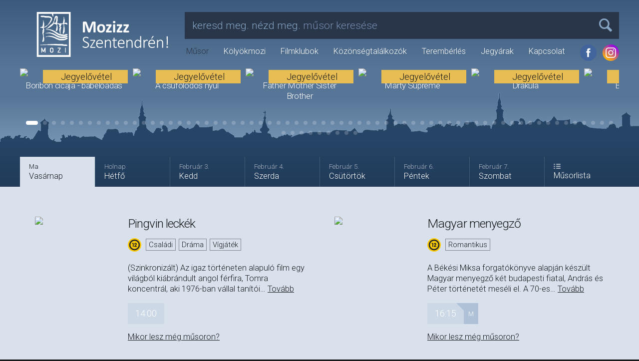

--- FILE ---
content_type: text/html; charset=UTF-8
request_url: https://partmozi.hu/?filmajanlo&id=3824
body_size: 38767
content:
<!DOCTYPE html>
<html lang="hu">
<head>
	<base href="https://partmozi.hu/" />
	<title>P'Art Mozi</title>
	<meta http-equiv="content-language" content="hu">
	<meta http-equiv="content-type" content="text/html; charset=utf-8" />
	<meta name="viewport" content="width=device-width, initial-scale=1.0, user-scalable=0" />
	<meta name="theme-color" content="#17191b" />
	<meta name="msapplication-navbutton-color" content="#17191b" />
	<meta name="msapplication-tilecolor" content="#17191b" />
	<meta name="msapplication-tileimage" content="https://partmozi.hu/images/favicons/apple-touch-icon.png" />
	<meta name="application-name" content="P'Art Mozi" />
	<meta name="mobile-web-app-capable" content="yes" />
	<meta name="apple-mobile-web-app-capable" content="yes" />
	<meta name="apple-mobile-web-app-title" content="P'Art Mozi" />
	<meta name="keywords" lang="hu" content="Szentendre, mozi, művész mozi, premier, film, szórakozás, szabadidő, program, jegyvásárlás, jegyrendelés" />
	<meta name="headline" content="P'Art Mozi" />
	<meta name="description" lang="hu" content="Premier- és művészfilmek Szentendrén, a P'Art Moziban. Minőségi szórakozás kellemes környezetben. Internetes jegyvásárlási lehetőség." />
	<meta name="author" content="Webstyles Network Kft." />
	<meta name="robots" content="index, follow, all" />
	<meta property="og:type" content="website" />
	<meta property="og:url" content="https://partmozi.hu/" />
	<meta property="og:title" content="P'Art Mozi" />
	<meta property="og:image" content="https://partmozi.hu/images/favicons/ogimage.png" />
	<meta property="og:image:alt" content="P'Art Mozi" />
	<meta property="og:site_name" content="P'Art Mozi" />
	<meta property="og:description" content="Premier- és művészfilmek Szentendrén, a P'Art Moziban. Minőségi szórakozás kellemes környezetben. Internetes jegyvásárlási lehetőség." />
	<meta name="twitter:card" content="summary" />
	<meta name="twitter:image" content="https://partmozi.hu/images/favicons/ogimage.png" />
	<meta name="twitter:title" content="P'Art Mozi" />
	<meta name="twitter:description" content="Premier- és művészfilmek Szentendrén, a P'Art Moziban. Minőségi szórakozás kellemes környezetben. Internetes jegyvásárlási lehetőség." />
	<link rel="icon" href="https://partmozi.hu/images/favicons/favicon.png" type="image/png" />
	<link rel="shortcut icon" href="https://partmozi.hu/images/favicons/favicon_big.png" />
	<link rel="apple-touch-icon" href="https://partmozi.hu/images/favicons/apple-touch-icon.png" />
	<link rel="stylesheet" href="https://fonts.googleapis.com/css?family=Roboto:300,500&amp;subset=latin-ext" />
	<link rel="stylesheet" href="https://partmozi.hu/styles/fonts/fontello/font.css?20250203142833" type="text/css" />
	<link rel="stylesheet" href="https://partmozi.hu/styles/swiper.min.css?20230423215036" type="text/css" />
	<link rel="stylesheet" href="https://partmozi.hu/styles/base.css?20250203142834" type="text/css" />
	<script type="text/javascript" src="https://partmozi.hu/scripts/jquery-1.8.3.min.js"></script>
	<script type="text/javascript" src="https://partmozi.hu/scripts/autocomplete.min.js"></script>
	<script type="text/javascript" src="https://partmozi.hu/scripts/youtubepopup.js?20250203142828"></script>
	<script type="text/javascript" src="https://partmozi.hu/scripts/form.js?20250203142827"></script>
	<script type="text/javascript" src="https://partmozi.hu/scripts/functions.js?20250203142827"></script>
	<script type="application/ld+json">
	{
		"@context": "http://schema.org",
		"@type": "MovieTheater",
		"name": "P'Art Mozi",
		"url": "https://partmozi.hu/",
		"openingHours": "",
		"image": "https://partmozi.hu/images/favicons/ogimage.png",
		"address": {
			"@type": "PostalAddress",
			"addressRegion": "Hungary",
			"streetAddress": "Dunakorzó 25.",
			"postalCode": "2000",
			"addressLocality": "Szentendre"
		}
	}
	</script>
	<script type="text/javascript">
		var movies = {"86":{"id":"86","title":"Boribon cic\u00e1ja - b\u00e1bel\u0151ad\u00e1s","title_original":"Boribon cic\u00e1ja - b\u00e1bel\u0151ad\u00e1s","poster":"https:\/\/partmozi.hu\/cache\/images\/86\/poster_324x480.jpg?1761744614","trailer":"","age":"https:\/\/partmozi.hu\/images\/ages\/1-circle.svg","country":[],"genres":["csal\u00e1di"],"url":"https:\/\/partmozi.hu\/film\/boribon-cicaja-babeloadas-86"},"520":{"id":"520","title":"A cs\u00fafol\u00f3d\u00f3s ny\u00fal","title_original":"A cs\u00fafol\u00f3d\u00f3s ny\u00fal","poster":"https:\/\/partmozi.hu\/cache\/images\/520\/poster_324x480.jpg?1761744759","trailer":"","age":"https:\/\/partmozi.hu\/images\/ages\/7-circle.svg","country":["Magyarorsz\u00e1g"],"genres":["csal\u00e1di"],"url":"https:\/\/partmozi.hu\/film\/a-csufolodos-nyul-520"},"751":{"id":"751","title":"Father Mother Sister Brother","title_original":"Father Mother Sister Brother","poster":"https:\/\/partmozi.hu\/cache\/images\/751\/poster_324x480.jpg?1769083719","trailer":"https:\/\/www.youtube.com\/watch?v=wdGOc2jc460&t=2s","age":"https:\/\/partmozi.hu\/images\/ages\/4-circle.svg","country":["Amerikai Egyes\u00fclt \u00c1llamok"],"genres":["dr\u00e1ma","\u00e9letrajz"],"url":"https:\/\/partmozi.hu\/film\/father-mother-sister-brother-751"},"774":{"id":"774","title":"Marty Supreme","title_original":"Marty Supreme","poster":"https:\/\/partmozi.hu\/cache\/images\/774\/poster_324x480.jpg?1768294757","trailer":"https:\/\/www.youtube.com\/watch?v=IuV6YHgRdzo","age":"https:\/\/partmozi.hu\/images\/ages\/4-circle.svg","country":["Amerikai Egyes\u00fclt \u00c1llamok"],"genres":["v\u00edgj\u00e1t\u00e9k"],"url":"https:\/\/partmozi.hu\/film\/marty-supreme-774"},"761":{"id":"761","title":"Drakula","title_original":"Dracula: A Love Tale","poster":"https:\/\/partmozi.hu\/cache\/images\/761\/poster_324x480.jpg?1765362648","trailer":"https:\/\/www.youtube.com\/watch?v=qqC8TIse0A0","age":"https:\/\/partmozi.hu\/images\/ages\/4-circle.svg","country":["Franciaorsz\u00e1g"],"genres":["horror"],"url":"https:\/\/partmozi.hu\/film\/drakula-761"},"755":{"id":"755","title":"B\u00e9relt csal\u00e1d","title_original":"Rental Family","poster":"https:\/\/partmozi.hu\/cache\/images\/755\/poster_324x480.jpg?1766400375","trailer":"https:\/\/www.youtube.com\/watch?v=qFx6WRNgldg","age":"https:\/\/partmozi.hu\/images\/ages\/3-circle.svg","country":["Amerikai Egyes\u00fclt \u00c1llamok"],"genres":["dr\u00e1ma","v\u00edgj\u00e1t\u00e9k"],"url":"https:\/\/partmozi.hu\/film\/berelt-csalad-755"},"771":{"id":"771","title":"Bel\u00e9d estem","title_original":"Bel\u00e9d estem","poster":"https:\/\/partmozi.hu\/cache\/images\/771\/poster_324x480.jpg?1769154588","trailer":"https:\/\/www.youtube.com\/watch?v=7w4S1Tlw68E","age":"https:\/\/partmozi.hu\/images\/ages\/3-circle.svg","country":["Magyarorsz\u00e1g"],"genres":["romantikus","v\u00edgj\u00e1t\u00e9k"],"url":"https:\/\/partmozi.hu\/film\/beled-estem-771"},"753":{"id":"753","title":"\u00dcv\u00f6lt\u0151 szelek","title_original":"Wuthering Heights","poster":"https:\/\/partmozi.hu\/cache\/images\/753\/poster_324x480.jpg?1769672849","trailer":"https:\/\/www.youtube.com\/watch?v=aib8aIQRogA&t=5s","age":"https:\/\/partmozi.hu\/images\/ages\/4-circle.svg","country":["Amerikai Egyes\u00fclt \u00c1llamok","Nagy-Britannia"],"genres":["dr\u00e1ma","romantikus"],"url":"https:\/\/partmozi.hu\/film\/uvolto-szelek-753"},"776":{"id":"776","title":"Cickom \u2013 B\u0171v\u00f6s B\u00e1bos Gyermekkor","title_original":"Cickom \u2013 B\u0171v\u00f6s B\u00e1bos Gyermekkor","poster":"https:\/\/partmozi.hu\/cache\/images\/776\/poster_324x480.jpg?1767878814","trailer":"https:\/\/www.youtube.com\/watch?v=63s2CEd0_fI","age":"https:\/\/partmozi.hu\/images\/ages\/7-circle.svg","country":["Magyarorsz\u00e1g"],"genres":["dokumentumfilm"],"url":"https:\/\/partmozi.hu\/film\/cickom-buvos-babos-gyermekkor-776"},"783":{"id":"783","title":"A titkos\u00fcgyn\u00f6k","title_original":"O agente secreto","poster":"https:\/\/partmozi.hu\/cache\/images\/783\/poster_324x480.jpg?1769070464","trailer":"https:\/\/www.youtube.com\/watch?v=Y-3NKtM4qv4","age":"https:\/\/partmozi.hu\/images\/ages\/5-circle.svg","country":["Braz\u00edlia"],"genres":["b\u0171n\u00fcgyi","dr\u00e1ma"],"url":"https:\/\/partmozi.hu\/film\/a-titkosugynok-783"},"769":{"id":"769","title":"Kurt\u00e1g-t\u00f6red\u00e9kek","title_original":"Kurt\u00e1g-t\u00f6red\u00e9kek","poster":"https:\/\/partmozi.hu\/cache\/images\/769\/poster_324x480.jpg?1768293768","trailer":"https:\/\/www.youtube.com\/watch?v=5fuC8Fj_RUw","age":"https:\/\/partmozi.hu\/images\/ages\/2-circle.svg","country":["Magyarorsz\u00e1g"],"genres":["dokumentumfilm"],"url":"https:\/\/partmozi.hu\/film\/kurtag-toredekek-769"},"744":{"id":"744","title":"Itt \u00e9rzem magam otthon","title_original":"Itt \u00e9rzem magam otthon","poster":"https:\/\/partmozi.hu\/cache\/images\/744\/poster_324x480.jpg?1764168628","trailer":"https:\/\/www.youtube.com\/watch?v=ZC7c3rsnpiM","age":"https:\/\/partmozi.hu\/images\/ages\/4-circle.svg","country":["Magyarorsz\u00e1g"],"genres":["thriller"],"url":"https:\/\/partmozi.hu\/film\/itt-erzem-magam-otthon-744"},"781":{"id":"781","title":"A kegyelem","title_original":"La Grazia","poster":"https:\/\/partmozi.hu\/cache\/images\/781\/poster_324x480.jpg?1768479225","trailer":"https:\/\/www.youtube.com\/watch?v=qPpCt6dg_28","age":"https:\/\/partmozi.hu\/images\/ages\/4-circle.svg","country":["Olaszorsz\u00e1g"],"genres":["dr\u00e1ma"],"url":"https:\/\/partmozi.hu\/film\/a-kegyelem-781"},"773":{"id":"773","title":"Az orvosdoktor Londonban","title_original":"The Physician II","poster":"https:\/\/partmozi.hu\/cache\/images\/773\/poster_324x480.jpg?1767869468","trailer":"https:\/\/www.youtube.com\/watch?v=hPQxCVye5sE","age":"https:\/\/partmozi.hu\/images\/ages\/4-circle.svg","country":["N\u00e9metorsz\u00e1g"],"genres":["t\u00f6rt\u00e9nelmi"],"url":"https:\/\/partmozi.hu\/film\/az-orvosdoktor-londonban-773"},"724":{"id":"724","title":"Ha tudn\u00e9k, bel\u00e9d r\u00fagn\u00e9k","title_original":"If I Had Legs I'd Kick You","poster":"https:\/\/partmozi.hu\/cache\/images\/724\/poster_324x480.jpg?1763649258","trailer":"https:\/\/www.youtube.com\/watch?v=_LMZhkDKRko","age":"https:\/\/partmozi.hu\/images\/ages\/4-circle.svg","country":["Amerikai Egyes\u00fclt \u00c1llamok"],"genres":["dr\u00e1ma","thriller","v\u00edgj\u00e1t\u00e9k"],"url":"https:\/\/partmozi.hu\/film\/ha-tudnek-beled-rugnek-724"},"610":{"id":"610","title":"Royal Opera 2025\/26 \u2013 Balettkoreogr\u00e1fi\u00e1k Virginia Woolf  munk\u00e1ira","title_original":"Royal Opera 2025\/26 \u2013 Balettkoreogr\u00e1fi\u00e1k Virginia Woolf  munk\u00e1ira","poster":"https:\/\/partmozi.hu\/cache\/images\/610\/poster_324x480.jpg?1749125833","trailer":"https:\/\/www.youtube.com\/watch?v=9B8DfHdFhvM&ab_channel=RoyalBalletandOpera","age":"https:\/\/partmozi.hu\/images\/ages\/7-circle.svg","country":["Nagy-Britannia"],"genres":["zene"],"url":"https:\/\/partmozi.hu\/film\/royal-opera-2025-26-balettkoreografiak-virginia-woolf-munkaira-610"},"759":{"id":"759","title":"Mambo Maternica","title_original":"Mambo Maternica","poster":"https:\/\/partmozi.hu\/cache\/images\/759\/poster_324x480.jpg?1765284625","trailer":"https:\/\/www.youtube.com\/watch?v=J4tc9_FuPO0","age":"https:\/\/partmozi.hu\/images\/ages\/4-circle.svg","country":["Franciaorsz\u00e1g","Magyarorsz\u00e1g","N\u00e9metorsz\u00e1g"],"genres":["dr\u00e1ma"],"url":"https:\/\/partmozi.hu\/film\/mambo-maternica-759"},"775":{"id":"775","title":"K\u00e9t \u00fcgy\u00e9sz","title_original":"Two Prosecutors","poster":"https:\/\/partmozi.hu\/cache\/images\/775\/poster_324x480.jpg?1768205029","trailer":"https:\/\/www.youtube.com\/watch?v=03QjZxQbo-o&t=3s","age":"https:\/\/partmozi.hu\/images\/ages\/4-circle.svg","country":["N\u00e9metorsz\u00e1g","Ukrajna"],"genres":["t\u00f6rt\u00e9nelmi"],"url":"https:\/\/partmozi.hu\/film\/ket-ugyesz-775"},"611":{"id":"611","title":"Royal Opera 2025\/26 \u2013 Giselle","title_original":"Royal Opera 2025\/26 \u2013 Giselle","poster":"https:\/\/partmozi.hu\/cache\/images\/611\/poster_324x480.jpg?1749126586","trailer":"https:\/\/www.youtube.com\/watch?v=9B8DfHdFhvM&ab_channel=RoyalBalletandOpera","age":"https:\/\/partmozi.hu\/images\/ages\/7-circle.svg","country":["Nagy-Britannia"],"genres":["zene"],"url":"https:\/\/partmozi.hu\/film\/royal-opera-2025-26-giselle-611"},"778":{"id":"778","title":"A mi Erkel\u00fcnk","title_original":"A mi Erkel\u00fcnk","poster":"https:\/\/partmozi.hu\/cache\/images\/778\/poster_324x480.jpg?1768215591","trailer":"https:\/\/www.youtube.com\/watch?v=1rvs3JNEL3g","age":"https:\/\/partmozi.hu\/images\/ages\/7-circle.svg","country":["Magyarorsz\u00e1g"],"genres":["dokumentumfilm"],"url":"https:\/\/partmozi.hu\/film\/a-mi-erkelunk-778"},"612":{"id":"612","title":"Royal Opera 2025\/26 \u2013 Siegfried","title_original":"Royal Opera 2025\/26 \u2013 Siegfried","poster":"https:\/\/partmozi.hu\/cache\/images\/612\/poster_324x480.jpg?1749127086","trailer":"https:\/\/www.youtube.com\/watch?v=9B8DfHdFhvM&ab_channel=RoyalBalletandOpera","age":"https:\/\/partmozi.hu\/images\/ages\/7-circle.svg","country":["Nagy-Britannia"],"genres":["zene"],"url":"https:\/\/partmozi.hu\/film\/royal-opera-2025-26-siegfried-612"},"613":{"id":"613","title":"Royal Opera 2025\/26 \u2013 A var\u00e1zsfuvola","title_original":"Royal Opera 2025\/26 \u2013 A var\u00e1zsfuvola","poster":"https:\/\/partmozi.hu\/cache\/images\/613\/poster_324x480.jpg?1749128589","trailer":"https:\/\/www.youtube.com\/watch?v=9B8DfHdFhvM&ab_channel=RoyalBalletandOpera","age":"https:\/\/partmozi.hu\/images\/ages\/7-circle.svg","country":["Nagy-Britannia"],"genres":["zene"],"url":"https:\/\/partmozi.hu\/film\/royal-opera-2025-26-a-varazsfuvola-613"},"764":{"id":"764","title":"Pingvin leck\u00e9k","title_original":"The Penguin Lessons","poster":"https:\/\/partmozi.hu\/cache\/images\/764\/poster_324x480.jpg?1765528349","trailer":"https:\/\/www.youtube.com\/watch?v=yJp1pSjgnnY","age":"https:\/\/partmozi.hu\/images\/ages\/3-circle.svg","country":["Nagy-Britannia","Spanyolorsz\u00e1g"],"genres":["csal\u00e1di","dr\u00e1ma","v\u00edgj\u00e1t\u00e9k"],"url":"https:\/\/partmozi.hu\/film\/pingvin-leckek-764"},"725":{"id":"725","title":"Magyar menyegz\u0151","title_original":"Magyar menyegz\u0151","poster":"https:\/\/partmozi.hu\/cache\/images\/725\/poster_324x480.jpg?1765275638","trailer":"https:\/\/www.youtube.com\/watch?v=ISSdjAeoFsY","age":"https:\/\/partmozi.hu\/images\/ages\/3-circle.svg","country":["Magyarorsz\u00e1g"],"genres":["romantikus"],"url":"https:\/\/partmozi.hu\/film\/magyar-menyegzo-725"},"706":{"id":"706","title":"A felt\u00e1masztott Notre-Dame","title_original":"Notre-Dame Resurrection","poster":"https:\/\/partmozi.hu\/cache\/images\/706\/poster_324x480.jpg?1760351354","trailer":"https:\/\/www.youtube.com\/watch?v=fvHfwOyNLT8","age":"https:\/\/partmozi.hu\/images\/ages\/2-circle.svg","country":["Franciaorsz\u00e1g"],"genres":["dokumentumfilm"],"url":"https:\/\/partmozi.hu\/film\/a-feltamasztott-notre-dame-706"},"671":{"id":"671","title":"Csendes bar\u00e1t","title_original":"Silent Friend","poster":"https:\/\/partmozi.hu\/cache\/images\/671\/poster_324x480.jpg?1763041605","trailer":"https:\/\/www.youtube.com\/watch?v=jOYw99Wd2FI","age":"https:\/\/partmozi.hu\/images\/ages\/4-circle.svg","country":["Franciaorsz\u00e1g","Magyarorsz\u00e1g","N\u00e9metorsz\u00e1g"],"genres":["dr\u00e1ma"],"url":"https:\/\/partmozi.hu\/film\/csendes-barat-671"},"714":{"id":"714","title":"Rejt\u00e9lyes h\u00edv\u00e1sok","title_original":"Le R\u00e9pondeur","poster":"https:\/\/partmozi.hu\/cache\/images\/714\/poster_324x480.jpg?1760768173","trailer":"https:\/\/www.youtube.com\/watch?v=0NF_Kpsx_IE","age":"https:\/\/partmozi.hu\/images\/ages\/3-circle.svg","country":["Franciaorsz\u00e1g"],"genres":["v\u00edgj\u00e1t\u00e9k"],"url":"https:\/\/partmozi.hu\/film\/rejtelyes-hivasok-714"},"766":{"id":"766","title":"A k\u00f6zt\u00e1rsas\u00e1g sasmadarai","title_original":"Eagles of the Republic","poster":"https:\/\/partmozi.hu\/cache\/images\/766\/poster_324x480.jpg?1765530911","trailer":"https:\/\/www.youtube.com\/watch?v=nPCHgUMZwn8","age":"https:\/\/partmozi.hu\/images\/ages\/4-circle.svg","country":["D\u00e1nia","Finnorsz\u00e1g","Franciaorsz\u00e1g","Sv\u00e9dorsz\u00e1g"],"genres":["akci\u00f3","dr\u00e1ma","thriller"],"url":"https:\/\/partmozi.hu\/film\/a-koztarsasag-sasmadarai-766"},"685":{"id":"685","title":"Ny\u00e1ri f\u00e9ny, azt\u00e1n lesz\u00e1ll az \u00e9j","title_original":"Summerlight\u2026 and Then Comes the Night","poster":"https:\/\/partmozi.hu\/cache\/images\/685\/poster_324x480.jpg?1763980774","trailer":"https:\/\/www.youtube.com\/watch?v=Jv_QNqmRvCU","age":"https:\/\/partmozi.hu\/images\/ages\/4-circle.svg","country":["Izland"],"genres":["dr\u00e1ma","v\u00edgj\u00e1t\u00e9k"],"url":"https:\/\/partmozi.hu\/film\/nyari-feny-aztan-leszall-az-ej-685"},"723":{"id":"723","title":"Hamnet","title_original":"Hamnet","poster":"https:\/\/partmozi.hu\/cache\/images\/723\/poster_324x480.jpg?1764664052","trailer":"https:\/\/www.youtube.com\/watch?v=Jjlcux_-6Fw","age":"https:\/\/partmozi.hu\/images\/ages\/4-circle.svg","country":["Amerikai Egyes\u00fclt \u00c1llamok","Nagy-Britannia"],"genres":["dr\u00e1ma","\u00e9letrajz","t\u00f6rt\u00e9nelmi"],"url":"https:\/\/partmozi.hu\/film\/hamnet-723"},"713":{"id":"713","title":"Josef Mengele elt\u0171n\u00e9se","title_original":"The Disappearence of Josef Mengele","poster":"https:\/\/partmozi.hu\/cache\/images\/713\/poster_324x480.jpg?1761834254","trailer":"https:\/\/www.youtube.com\/watch?v=oEDo2PGHWMs","age":"https:\/\/partmozi.hu\/images\/ages\/4-circle.svg","country":["Amerikai Egyes\u00fclt \u00c1llamok","Franciaorsz\u00e1g","Mexik\u00f3","Nagy-Britannia","N\u00e9metorsz\u00e1g"],"genres":["dr\u00e1ma","\u00e9letrajz","t\u00f6rt\u00e9nelmi"],"url":"https:\/\/partmozi.hu\/film\/josef-mengele-eltunese-713"},"729":{"id":"729","title":"\u00c9rzelmi \u00e9rt\u00e9k","title_original":"Sentimental Value","poster":"https:\/\/partmozi.hu\/cache\/images\/729\/poster_324x480.jpg?1762771803","trailer":"https:\/\/www.youtube.com\/watch?v=7JIEMaKdbMA","age":"https:\/\/partmozi.hu\/images\/ages\/4-circle.svg","country":["D\u00e1nia","Franciaorsz\u00e1g","Nagy-Britannia","N\u00e9metorsz\u00e1g","Norv\u00e9gia","Sv\u00e9dorsz\u00e1g","T\u00f6r\u00f6korsz\u00e1g"],"genres":["dr\u00e1ma"],"url":"https:\/\/partmozi.hu\/film\/erzelmi-ertek-729"},"738":{"id":"738","title":"N\u00fcrnberg","title_original":"Nuremberg","poster":"https:\/\/partmozi.hu\/cache\/images\/738\/poster_324x480.jpg?1763555572","trailer":"https:\/\/www.youtube.com\/watch?v=GpYHvbaTnOc","age":"https:\/\/partmozi.hu\/images\/ages\/4-circle.svg","country":["Amerikai Egyes\u00fclt \u00c1llamok"],"genres":["t\u00f6rt\u00e9nelmi"],"url":"https:\/\/partmozi.hu\/film\/nurnberg-738"},"765":{"id":"765","title":"Anya szeme f\u00e9nye","title_original":"En tongs au pied de l'Himalaya","poster":"https:\/\/partmozi.hu\/cache\/images\/765\/poster_324x480.jpg?1768815011","trailer":"https:\/\/www.youtube.com\/watch?v=rUR88c3WXhE","age":"https:\/\/partmozi.hu\/images\/ages\/4-circle.svg","country":["Franciaorsz\u00e1g"],"genres":["dr\u00e1ma","v\u00edgj\u00e1t\u00e9k"],"url":"https:\/\/partmozi.hu\/film\/anya-szeme-fenye-765"},"722":{"id":"722","title":"Csak egy baleset","title_original":"Yek tasadef sadeh","poster":"https:\/\/partmozi.hu\/cache\/images\/722\/poster_324x480.jpg?1762846492","trailer":"https:\/\/www.youtube.com\/watch?v=wvIUbXKce88","age":"https:\/\/partmozi.hu\/images\/ages\/4-circle.svg","country":["Ir\u00e1n"],"genres":["dr\u00e1ma"],"url":"https:\/\/partmozi.hu\/film\/csak-egy-baleset-722"},"687":{"id":"687","title":"Minden csillag","title_original":"Minden csillag","poster":"https:\/\/partmozi.hu\/cache\/images\/687\/poster_324x480.jpg?1761655694","trailer":"https:\/\/www.youtube.com\/watch?v=EO60p8LKnUc","age":"https:\/\/partmozi.hu\/images\/ages\/4-circle.svg","country":["Magyarorsz\u00e1g"],"genres":["dr\u00e1ma"],"url":"https:\/\/partmozi.hu\/film\/minden-csillag-687"},"676":{"id":"676","title":"Bocs, kicsim","title_original":"Sorry Baby","poster":"https:\/\/partmozi.hu\/cache\/images\/676\/poster_324x480.jpg?1767000392","trailer":"https:\/\/www.youtube.com\/watch?v=lgusY-5thBg","age":"https:\/\/partmozi.hu\/images\/ages\/4-circle.svg","country":["Amerikai Egyes\u00fclt \u00c1llamok","Franciaorsz\u00e1g","Spanyolorsz\u00e1g"],"genres":["dr\u00e1ma","v\u00edgj\u00e1t\u00e9k"],"url":"https:\/\/partmozi.hu\/film\/bocs-kicsim-676"},"727":{"id":"727","title":"Egybeny\u00edl\u00f3 szob\u00e1k","title_original":"Mi amiga Eva","poster":"https:\/\/partmozi.hu\/cache\/images\/727\/poster_324x480.jpg?1762768643","trailer":"https:\/\/www.youtube.com\/watch?v=e4S0FC5IZ88","age":"https:\/\/partmozi.hu\/images\/ages\/4-circle.svg","country":["Spanyolorsz\u00e1g"],"genres":["romantikus","v\u00edgj\u00e1t\u00e9k"],"url":"https:\/\/partmozi.hu\/film\/egybenyilo-szobak-727"},"564":{"id":"564","title":"A hajfonat","title_original":"La Tresse","poster":"https:\/\/partmozi.hu\/cache\/images\/564\/poster_324x480.jpg?1766999373","trailer":"https:\/\/www.youtube.com\/watch?v=ftj0jafPP-E","age":"https:\/\/partmozi.hu\/images\/ages\/3-circle.svg","country":["Franciaorsz\u00e1g","Olaszorsz\u00e1g"],"genres":["dr\u00e1ma"],"url":"https:\/\/partmozi.hu\/film\/a-hajfonat-564"},"737":{"id":"737","title":"A tenger \u00fatja","title_original":"The Salt Path","poster":"https:\/\/partmozi.hu\/cache\/images\/737\/poster_324x480.jpg?1768999125","trailer":"https:\/\/www.youtube.com\/watch?v=bpeg2Edi2zU","age":"https:\/\/partmozi.hu\/images\/ages\/4-circle.svg","country":["Nagy-Britannia"],"genres":["dr\u00e1ma","romantikus"],"url":"https:\/\/partmozi.hu\/film\/a-tenger-utja-737"},"710":{"id":"710","title":"T\u00e1nc a sivatagban","title_original":"Sir\u00e2t","poster":"https:\/\/partmozi.hu\/cache\/images\/710\/poster_324x480.jpg?1760942781","trailer":"https:\/\/www.youtube.com\/watch?v=e5qrGk_CdOM","age":"https:\/\/partmozi.hu\/images\/ages\/4-circle.svg","country":["Franciaorsz\u00e1g","Spanyolorsz\u00e1g"],"genres":["dr\u00e1ma"],"url":"https:\/\/partmozi.hu\/film\/tanc-a-sivatagban-710"},"700":{"id":"700","title":"Zootropolis 2","title_original":"Zootropolis 2","poster":"https:\/\/partmozi.hu\/cache\/images\/700\/poster_324x480.jpg?1763560787","trailer":"https:\/\/www.youtube.com\/watch?v=OWjAYWdGJ3Q","age":"https:\/\/partmozi.hu\/images\/ages\/2-circle.svg","country":["Amerikai Egyes\u00fclt \u00c1llamok"],"genres":["anim\u00e1ci\u00f3","kaland"],"url":"https:\/\/partmozi.hu\/film\/zootropolis-2-700"},"742":{"id":"742","title":"\u00daj \u00e9v, \u00faj szerelem","title_original":"To New Beginnings","poster":"https:\/\/partmozi.hu\/cache\/images\/742\/poster_324x480.jpg?1769001554","trailer":"https:\/\/www.youtube.com\/watch?v=TU5asMtcUs0","age":"https:\/\/partmozi.hu\/images\/ages\/4-circle.svg","country":["D\u00e1nia"],"genres":["dr\u00e1ma","v\u00edgj\u00e1t\u00e9k"],"url":"https:\/\/partmozi.hu\/film\/uj-ev-uj-szerelem-742"},"651":{"id":"651","title":"Bonzs\u00far, Sv\u00e1jc!","title_original":"Ciao ciao Bourbine","poster":"https:\/\/partmozi.hu\/cache\/images\/651\/poster_324x480.jpg?1763980707","trailer":"https:\/\/www.youtube.com\/watch?v=QLP-34JmLaA","age":"https:\/\/partmozi.hu\/images\/ages\/3-circle.svg","country":["Olaszorsz\u00e1g","Sv\u00e1jc"],"genres":["v\u00edgj\u00e1t\u00e9k"],"url":"https:\/\/partmozi.hu\/film\/bonzsur-svajc-651"},"695":{"id":"695","title":"Dalai L\u00e1ma \u2013 A boldogs\u00e1g tan\u00edt\u00e1sa","title_original":"Wisdom of Happiness","poster":"https:\/\/partmozi.hu\/cache\/images\/695\/poster_324x480.jpg?1763975431","trailer":"https:\/\/www.youtube.com\/watch?v=4LftgNDsNAM","age":"https:\/\/partmozi.hu\/images\/ages\/3-circle.svg","country":["Amerikai Egyes\u00fclt \u00c1llamok","Sv\u00e1jc"],"genres":["dokumentumfilm"],"url":"https:\/\/partmozi.hu\/film\/dalai-lama-a-boldogsag-tanitasa-695"},"763":{"id":"763","title":"137-es akta \u2013 Egy bels\u0151 jelent\u00e9s","title_original":"Dossier 137","poster":"https:\/\/partmozi.hu\/cache\/images\/763\/poster_324x480.jpg?1769002401","trailer":"https:\/\/www.youtube.com\/watch?v=0Oy4U7fauX8","age":"https:\/\/partmozi.hu\/images\/ages\/4-circle.svg","country":["Franciaorsz\u00e1g"],"genres":["dr\u00e1ma","krimi"],"url":"https:\/\/partmozi.hu\/film\/137-es-akta-egy-belso-jelentes-763"},"739":{"id":"739","title":"Nincs m\u00e1s v\u00e1laszt\u00e1s","title_original":"No Other Choice","poster":"https:\/\/partmozi.hu\/cache\/images\/739\/poster_324x480.jpg?1769003155","trailer":"https:\/\/www.youtube.com\/watch?v=1DUOw4sesE0","age":"https:\/\/partmozi.hu\/images\/ages\/4-circle.svg","country":["Franciaorsz\u00e1g","Korea"],"genres":["fekete kom\u00e9dia"],"url":"https:\/\/partmozi.hu\/film\/nincs-mas-valasztas-739"},"762":{"id":"762","title":"Romzsa T\u00f3dor","title_original":"Romzsa T\u00f3dor","poster":"https:\/\/partmozi.hu\/cache\/images\/762\/poster_324x480.jpg?1765462836","trailer":"https:\/\/www.youtube.com\/watch?v=tSxDg7aXKMA","age":"https:\/\/partmozi.hu\/images\/ages\/3-circle.svg","country":["Magyarorsz\u00e1g"],"genres":["\u00e9letrajz"],"url":"https:\/\/partmozi.hu\/film\/romzsa-todor-762"},"749":{"id":"749","title":"F\u0151z\u0151klub - A m\u00e1sodik fog\u00e1s","title_original":"Food Club - Home Again","poster":"https:\/\/partmozi.hu\/cache\/images\/749\/poster_324x480.jpg?1764673751","trailer":"https:\/\/www.youtube.com\/watch?v=GKZpcvfGXKI","age":"https:\/\/partmozi.hu\/images\/ages\/4-circle.svg","country":["D\u00e1nia"],"genres":["v\u00edgj\u00e1t\u00e9k"],"url":"https:\/\/partmozi.hu\/film\/fozoklub-a-masodik-fogas-749"},"683":{"id":"683","title":"Alpha","title_original":"Alpha","poster":"https:\/\/partmozi.hu\/cache\/images\/683\/poster_324x480.jpg?1768828019","trailer":"https:\/\/www.youtube.com\/watch?v=Hv-lg97eST0","age":"https:\/\/partmozi.hu\/images\/ages\/5-circle.svg","country":["Belgium","Franciaorsz\u00e1g"],"genres":["dr\u00e1ma"],"url":"https:\/\/partmozi.hu\/film\/alpha-683"},"369":{"id":"369","title":"Panelkapcsolat","title_original":"Panelkapcsolat","poster":"https:\/\/partmozi.hu\/cache\/images\/369\/poster_324x480.jpg?1769084644","trailer":"https:\/\/www.youtube.com\/watch?v=wuwitO42BQg","age":"https:\/\/partmozi.hu\/images\/ages\/4-circle.svg","country":["Magyarorsz\u00e1g"],"genres":["dr\u00e1ma"],"url":"https:\/\/partmozi.hu\/film\/panelkapcsolat-369"},"180":{"id":"180","title":"Vend\u00e9g a francia kast\u00e9lyban","title_original":"Compl\u00e8tement cram\u00e9","poster":"https:\/\/partmozi.hu\/cache\/images\/180\/poster_324x480.jpg?1767081783","trailer":"https:\/\/www.youtube.com\/watch?v=vosZ3aZjw88","age":"https:\/\/partmozi.hu\/images\/ages\/3-circle.svg","country":["Franciaorsz\u00e1g"],"genres":["romantikus","v\u00edgj\u00e1t\u00e9k"],"url":"https:\/\/partmozi.hu\/film\/vendeg-a-francia-kastelyban-180"},"512":{"id":"512","title":"A tan\u00e1r, aki a tengert \u00edg\u00e9rte","title_original":"El maestro que prometi\u00f3 el mar","poster":"https:\/\/partmozi.hu\/cache\/images\/512\/poster_324x480.jpg?1767081007","trailer":"https:\/\/www.youtube.com\/watch?v=QNuZfNkam90","age":"https:\/\/partmozi.hu\/images\/ages\/4-circle.svg","country":["Spanyolorsz\u00e1g"],"genres":["dr\u00e1ma","\u00e9letrajz","t\u00f6rt\u00e9nelmi"],"url":"https:\/\/partmozi.hu\/film\/a-tanar-aki-a-tengert-igerte-512"},"784":{"id":"784","title":"Scarlet","title_original":"Scarlet","poster":"https:\/\/partmozi.hu\/cache\/images\/784\/poster_324x480.jpg?1768992229","trailer":"https:\/\/www.youtube.com\/watch?v=3mZbho4uM4Q","age":"https:\/\/partmozi.hu\/images\/ages\/10-circle.svg","country":["Jap\u00e1n"],"genres":["anim\u00e1ci\u00f3"],"url":"https:\/\/partmozi.hu\/film\/scarlet-784"},"647":{"id":"647","title":"Szenved\u00e9lyes n\u0151k","title_original":"Szenved\u00e9lyes n\u0151k","poster":"https:\/\/partmozi.hu\/cache\/images\/647\/poster_324x480.jpg?1769165448","trailer":"https:\/\/www.youtube.com\/watch?v=MI2N7weWRLc","age":"https:\/\/partmozi.hu\/images\/ages\/4-circle.svg","country":["Magyarorsz\u00e1g"],"genres":["romantikus","v\u00edgj\u00e1t\u00e9k"],"url":"https:\/\/partmozi.hu\/film\/szenvedelyes-nok-647"},"443":{"id":"443","title":"Ter\u00e1pia alatt","title_original":"Bajo terapia","poster":"https:\/\/partmozi.hu\/cache\/images\/443\/poster_324x480.jpg?1769166098","trailer":"https:\/\/www.youtube.com\/watch?v=J5x7fjDP0AA","age":"https:\/\/partmozi.hu\/images\/ages\/4-circle.svg","country":["Spanyolorsz\u00e1g"],"genres":["dr\u00e1ma","v\u00edgj\u00e1t\u00e9k"],"url":"https:\/\/partmozi.hu\/film\/terapia-alatt-443"},"681":{"id":"681","title":"Vermiglio \u2013 A hegy menyasszonya","title_original":"Vermiglio","poster":"https:\/\/partmozi.hu\/cache\/images\/681\/poster_324x480.jpg?1769166249","trailer":"https:\/\/www.youtube.com\/watch?v=kwUDe27UVSM","age":"https:\/\/partmozi.hu\/images\/ages\/4-circle.svg","country":["Belgium","Franciaorsz\u00e1g","Olaszorsz\u00e1g"],"genres":["dr\u00e1ma","t\u00f6rt\u00e9nelmi"],"url":"https:\/\/partmozi.hu\/film\/vermiglio-a-hegy-menyasszonya-681"},"664":{"id":"664","title":"T\u00falagyalt randev\u00fa","title_original":"Follemente","poster":"https:\/\/partmozi.hu\/cache\/images\/664\/poster_324x480.jpg?1755875820","trailer":"https:\/\/www.youtube.com\/watch?v=AK7vx-UB3qE","age":"https:\/\/partmozi.hu\/images\/ages\/4-circle.svg","country":["Olaszorsz\u00e1g"],"genres":["romantikus","v\u00edgj\u00e1t\u00e9k"],"url":"https:\/\/partmozi.hu\/film\/tulagyalt-randevu-664"},"785":{"id":"785","title":"Hamis hangok","title_original":"Sbormistr","poster":"https:\/\/partmozi.hu\/cache\/images\/785\/poster_324x480.jpg?1768564583","trailer":"https:\/\/www.youtube.com\/watch?v=C39b5DTCaP4","age":"https:\/\/partmozi.hu\/images\/ages\/11-circle.svg","country":["Csehszlov\u00e1kia","Szlov\u00e1kia"],"genres":["dr\u00e1ma","thriller"],"url":"https:\/\/partmozi.hu\/film\/hamis-hangok-785"},"754":{"id":"754","title":"Sikoly 7.","title_original":"Scream 7","poster":"https:\/\/partmozi.hu\/cache\/images\/754\/poster_324x480.jpg?1764926935","trailer":"https:\/\/www.youtube.com\/watch?v=wJ7OgjQ73oE","age":"https:\/\/partmozi.hu\/images\/ages\/5-circle.svg","country":["Amerikai Egyes\u00fclt \u00c1llamok"],"genres":["horror","misztikus","thriller"],"url":"https:\/\/partmozi.hu\/film\/sikoly-7-754"},"777":{"id":"777","title":"TransCanada Ultra","title_original":"TransCanada Ultra","poster":"https:\/\/partmozi.hu\/cache\/images\/777\/poster_324x480.jpg?1768214179","trailer":"https:\/\/www.youtube.com\/watch?v=2_mJa7n68Gs","age":"https:\/\/partmozi.hu\/images\/ages\/3-circle.svg","country":["Magyarorsz\u00e1g"],"genres":["dokumentumfilm"],"url":"https:\/\/partmozi.hu\/film\/transcanada-ultra-777"},"462":{"id":"462","title":"Mi\u00e9nk lesz a holnap","title_original":"C'\u00e8 ancora domani","poster":"https:\/\/partmozi.hu\/cache\/images\/462\/poster_324x480.jpg?1768479598","trailer":"https:\/\/www.youtube.com\/watch?v=ladQ5zs-u9w","age":"https:\/\/partmozi.hu\/images\/ages\/4-circle.svg","country":["Olaszorsz\u00e1g"],"genres":["v\u00edgj\u00e1t\u00e9k"],"url":"https:\/\/partmozi.hu\/film\/mienk-lesz-a-holnap-462"},"779":{"id":"779","title":"\u00c9l\u0151sk\u00f6d\u0151k - Fekete-Feh\u00e9r v\u00e1ltozat","title_original":"\uae30\uc0dd\ucda9","poster":"https:\/\/partmozi.hu\/cache\/images\/779\/poster_324x480.jpg?1768479598","trailer":"https:\/\/www.youtube.com\/watch?v=huN_p8-M0O4","age":"https:\/\/partmozi.hu\/images\/ages\/4-circle.svg","country":["D\u00e9l Korea"],"genres":["dr\u00e1ma"],"url":"https:\/\/partmozi.hu\/film\/eloskodok-fekete-feher-valtozat-779"},"780":{"id":"780","title":"Gunda","title_original":"Gunda","poster":"https:\/\/partmozi.hu\/cache\/images\/780\/poster_324x480.jpg?1768479685","trailer":"https:\/\/www.youtube.com\/watch?v=afZ6n7lwx48","age":"https:\/\/partmozi.hu\/images\/ages\/2-circle.svg","country":["Amerikai Egyes\u00fclt \u00c1llamok","Nagy-Britannia","Norv\u00e9gia"],"genres":["dokumentumfilm"],"url":"https:\/\/partmozi.hu\/film\/gunda-780"},"621":{"id":"621","title":"Gaucho Gaucho","title_original":"Gaucho Gaucho","poster":"https:\/\/partmozi.hu\/cache\/images\/621\/poster_324x480.jpg?1768479765","trailer":"https:\/\/www.youtube.com\/watch?v=4pAztMbNrZo","age":"https:\/\/partmozi.hu\/images\/ages\/3-circle.svg","country":["Amerikai Egyes\u00fclt \u00c1llamok","Argent\u00edna","G\u00f6r\u00f6gorsz\u00e1g"],"genres":["dokumentumfilm"],"url":"https:\/\/partmozi.hu\/film\/gaucho-gaucho-621"},"782":{"id":"782","title":"A hidegh\u00e1bor\u00fa","title_original":"Zimna wojna","poster":"https:\/\/partmozi.hu\/cache\/images\/782\/poster_324x480.jpg?1768480657","trailer":"https:\/\/www.youtube.com\/watch?v=RM3ypvk5bF4","age":"https:\/\/partmozi.hu\/images\/ages\/3-circle.svg","country":["Franciaorsz\u00e1g","Lengyelorsz\u00e1g","Nagy-Britannia"],"genres":["dr\u00e1ma","romantikus","t\u00f6rt\u00e9nelmi","zene"],"url":"https:\/\/partmozi.hu\/film\/a-hideghaboru-782"},"745":{"id":"745","title":"Franz - Kafka \u00e9lete","title_original":"Franz","poster":"https:\/\/partmozi.hu\/cache\/images\/745\/poster_324x480.jpg?1764667371","trailer":"https:\/\/www.youtube.com\/watch?v=FyRdAQK5LFg","age":"https:\/\/partmozi.hu\/images\/ages\/4-circle.svg","country":["Csehorsz\u00e1g","Franciaorsz\u00e1g","Lengyelorsz\u00e1g","N\u00e9metorsz\u00e1g"],"genres":["dr\u00e1ma","\u00e9letrajz"],"url":"https:\/\/partmozi.hu\/film\/franz-kafka-elete-745"},"746":{"id":"746","title":"Agyugr\u00e1sz","title_original":"Hoppers","poster":"https:\/\/partmozi.hu\/cache\/images\/746\/poster_324x480.jpg?1764668988","trailer":"https:\/\/www.youtube.com\/watch?v=tL1ob8eD4xU","age":"https:\/\/partmozi.hu\/images\/ages\/9-circle.svg","country":["Amerikai Egyes\u00fclt \u00c1llamok"],"genres":["anim\u00e1ci\u00f3","kaland","sci-fi","v\u00edgj\u00e1t\u00e9k"],"url":"https:\/\/partmozi.hu\/film\/agyugrasz-746"},"758":{"id":"758","title":"A Hail Mary-k\u00fcldet\u00e9s","title_original":"Project Hail Mary","poster":"https:\/\/partmozi.hu\/cache\/images\/758\/poster_324x480.jpg?1765283263","trailer":"https:\/\/www.youtube.com\/watch?v=VnuTLym9-GA","age":"https:\/\/partmozi.hu\/images\/ages\/10-circle.svg","country":["Amerikai Egyes\u00fclt \u00c1llamok"],"genres":["sci-fi"],"url":"https:\/\/partmozi.hu\/film\/a-hail-mary-kuldetes-758"},"666":{"id":"666","title":"A b\u00fav\u00f3hely","title_original":"Le cache","poster":"https:\/\/partmozi.hu\/cache\/images\/666\/poster_324x480.jpg?1755877897","trailer":"https:\/\/www.youtube.com\/watch?v=iJvhTqzEueY","age":"https:\/\/partmozi.hu\/images\/ages\/3-circle.svg","country":["Franciaorsz\u00e1g"],"genres":["v\u00edgj\u00e1t\u00e9k"],"url":"https:\/\/partmozi.hu\/film\/a-buvohely-666"},"752":{"id":"752","title":"GOAT - Will, a bajnok","title_original":"GOAT","poster":"https:\/\/partmozi.hu\/cache\/images\/752\/poster_324x480.jpg?1764682719","trailer":"https:\/\/www.youtube.com\/watch?v=4x9BQR4K2xw","age":"https:\/\/partmozi.hu\/images\/ages\/9-circle.svg","country":["Amerikai Egyes\u00fclt \u00c1llamok"],"genres":["anim\u00e1ci\u00f3"],"url":"https:\/\/partmozi.hu\/film\/goat-will-a-bajnok-752"},"760":{"id":"760","title":"Super Mario Galaxis: A film","title_original":"The Super Mario Galaxy Movie","poster":"https:\/\/partmozi.hu\/cache\/images\/760\/poster_324x480.jpg?1765288780","trailer":"https:\/\/www.youtube.com\/watch?v=YcrZogxUaB4","age":"https:\/\/partmozi.hu\/images\/ages\/10-circle.svg","country":["Amerikai Egyes\u00fclt \u00c1llamok","Jap\u00e1n"],"genres":["anim\u00e1ci\u00f3","kaland","v\u00edgj\u00e1t\u00e9k"],"url":"https:\/\/partmozi.hu\/film\/super-mario-galaxis-a-film-760"},"750":{"id":"750","title":"Michael","title_original":"Michael","poster":"https:\/\/partmozi.hu\/cache\/images\/750\/poster_324x480.jpg?1764678469","trailer":"https:\/\/www.youtube.com\/watch?v=LAit8_b5MlA","age":"https:\/\/partmozi.hu\/images\/ages\/10-circle.svg","country":["Amerikai Egyes\u00fclt \u00c1llamok","Nagy-Britannia"],"genres":["dr\u00e1ma","\u00e9letrajz","t\u00f6rt\u00e9nelmi"],"url":"https:\/\/partmozi.hu\/film\/michael-750"},"767":{"id":"767","title":"Az \u00f6rd\u00f6g Prad\u00e1t visel 2.","title_original":"The Devil Wears Prada 2","poster":"https:\/\/partmozi.hu\/cache\/images\/767\/poster_324x480.jpg?1766397598","trailer":"","age":"https:\/\/partmozi.hu\/images\/ages\/10-circle.svg","country":["Amerikai Egyes\u00fclt \u00c1llamok"],"genres":["dr\u00e1ma","romantikus","v\u00edgj\u00e1t\u00e9k"],"url":"https:\/\/partmozi.hu\/film\/az-ordog-pradat-visel-2-767"},"768":{"id":"768","title":"Star Wars: A mandal\u00f3ri \u00e9s Grogu","title_original":"Star Wars: The Mandalorian and Grogu","poster":"https:\/\/partmozi.hu\/cache\/images\/768\/poster_324x480.jpg?1766407739","trailer":"","age":"https:\/\/partmozi.hu\/images\/ages\/10-circle.svg","country":["Amerikai Egyes\u00fclt \u00c1llamok"],"genres":["akci\u00f3","fantasztikus","kaland","sci-fi"],"url":"https:\/\/partmozi.hu\/film\/star-wars-a-mandalori-es-grogu-768"},"770":{"id":"770","title":"Toy Story 5","title_original":"Toy Story 5","poster":"https:\/\/partmozi.hu\/cache\/images\/770\/poster_324x480.jpg?1767012036","trailer":"https:\/\/www.youtube.com\/watch?v=E-NYOWuMRUQ","age":"https:\/\/partmozi.hu\/images\/ages\/9-circle.svg","country":["Amerikai Egyes\u00fclt \u00c1llamok"],"genres":["anim\u00e1ci\u00f3","csal\u00e1di","v\u00edgj\u00e1t\u00e9k"],"url":"https:\/\/partmozi.hu\/film\/toy-story-5-770"},"772":{"id":"772","title":"Vaiana","title_original":"Moana","poster":"https:\/\/partmozi.hu\/cache\/images\/772\/poster_324x480.jpg?1767013422","trailer":"","age":"https:\/\/partmozi.hu\/images\/ages\/8-circle.svg","country":["Amerikai Egyes\u00fclt \u00c1llamok"],"genres":["anim\u00e1ci\u00f3","kaland","musical"],"url":"https:\/\/partmozi.hu\/film\/vaiana-772"},"728":{"id":"728","title":"F\u00e9lrel\u00e9pni szabad","title_original":"F\u00e9lrel\u00e9pni szabad","poster":"https:\/\/partmozi.hu\/cache\/images\/728\/poster_324x480.jpg?1765276505","trailer":"https:\/\/www.youtube.com\/watch?v=KI7ce3DAPHU","age":"https:\/\/partmozi.hu\/images\/ages\/4-circle.svg","country":["Magyarorsz\u00e1g"],"genres":["romantikus","v\u00edgj\u00e1t\u00e9k"],"url":"https:\/\/partmozi.hu\/film\/felrelepni-szabad-728"}};
	</script>
	</head>
<body>
<!-- Google tag (gtag.js) - Google Analytics -->
<script async src="https://www.googletagmanager.com/gtag/js?id=G-V0PDSTBHG2"></script>
<script>
  window.dataLayer = window.dataLayer || [];
  function gtag(){dataLayer.push(arguments);}
  gtag('js', new Date());
  gtag('config', 'G-V0PDSTBHG2');
</script>

<!-- Barion Base Pixel -->
<script>
	// Create BP element on the window
	window["bp"] = window["bp"] || function () {
		(window["bp"].q = window["bp"].q || []).push(arguments);
	};
	window["bp"].l = 1 * new Date();
	// Insert a script tag on the top of the head to load bp.js
	scriptElement = document.createElement("script");
	firstScript = document.getElementsByTagName("script")[0];
	scriptElement.async = true;
	scriptElement.src = 'https://pixel.barion.com/bp.js';
	firstScript.parentNode.insertBefore(scriptElement, firstScript);
	// Send init event
	bp('init', 'addBarionPixelId', 'BP-eCfKLdz76f-56');
</script>
<noscript>
	<img height="1" width="1" style="display:none" alt="Barion Pixel" src="https://pixel.barion.com/a.gif?ba_pixel_id='BP-eCfKLdz76f-56'&ev=contentView&noscript=1">
</noscript>

<!-- Custom codes -->
<!--
<div id="notify-wrapper">
	<div id="notify-wrapper-inner">
		<div class="notify">
			<p><strong>Kedves Nézőink!</strong><br />A vihar által bekövetkezett technikai káosz miatt mozink előadásai bizonytalanná váltak. Kérjük érdeklődjön elérhetőségeinken! Reméljük, hogy hamar kisüt a nap és újra miniszoknyát húz a nyár!</p>
		</div>
	</div>
</div>
<style type="text/css">
#notify-wrapper {
	color: rgb(255,255,255);
	text-align: center;
	background: rgb(250,197,51) url('uploads/under-construction-bg.png') bottom repeat-x;
}

#notify-wrapper-inner {
	display: inline-block;
	max-width: 1200px;
	text-align: left;
}

#notify-wrapper-inner .notify {
	padding: 18px 9px 24px;
	font-size: 1.1em;
	color: rgb(13,15,17);
}
</style>
-->

<!-- Custom styles -->
<style type="text/css">
a,
a:hover {
	color: rgb(101,147,197);
}

@media (min-width: 1024px),
(min-width: 569px) and (orientation: landscape) {

	#header-container {
		padding-left: 0;
	}

	#nav {
		padding-left: 3px;
	}

}

#header {
	background-image: linear-gradient(180deg, rgba(60,90,124,1) 0%, rgba(87,117,150,1) 100%);
}

#header.reservation a {
	color: rgba(255,255,255, 0.81)
}

body {
	background-image: linear-gradient(180deg, rgba(60,90,124,1) 0%, rgba(87,117,150,1) 137px, rgba(87,117,150,1) 138px, rgba(135,166,198,1) 690px, rgba(33,59,89,1) 100%);
}

#featured-movies-wrapper {
	background: rgb(87,117,150) !important;
	background-image: url('uploads/featured-movies-wrapper-background.png'), linear-gradient(180deg, rgba(87,117,150,1) 0%, rgba(135,166,198,1) 100%) !important;
	background-repeat: repeat-x !important;
	background-position: left bottom -57px !important;
}

#featured-movies-swiper {
	padding-bottom: 57px;
}

#featured-movies-swiper .swiper-pagination {
	bottom: 9px;
}

@media (max-width: 1230px) {

	#featured-movies-swiper .swiper-pagination {
		bottom: 0;
	}

}

#featured-movies-wrapper.movie-page #featured-movies-swiper {
	padding-bottom: 42px;
}

#featured-movies-swiper .swiper-button-prev,
#featured-movies-swiper .swiper-button-next {
	background: rgb(41, 53, 72);
}

#featured-movies-swiper .swiper-button-prev:before,
#featured-movies-swiper .swiper-button-next:before {
	color: rgb(135, 166, 198);
}

#day-tabs-wrapper {
	background: rgb(38,68,102);
	background: linear-gradient(180deg, rgba(38,68,102,1) 0%, rgba(33,59,89,1) 100%);
}

#nav {
	background: rgb(87,117,150) !important;
	background-image: url('uploads/featured-movies-wrapper-background.png'), linear-gradient(180deg, rgba(87,117,150,1) 60px, rgba(135,166,198,1) 100%) !important;
	background-repeat: repeat-x !important;
	background-position: left bottom 60px !important;
}

#nav li a:hover,
#nav li.current a {
	color: rgb(41, 53, 72);
}

#header span.hamburger {
	background: rgb(255, 255, 255);
}

#desktop-placeholder {
	color: rgb(118, 142, 177);
	background-color: rgb(41, 53, 72);
}

#desktop-placeholder span {
	color: rgb(135, 166, 198);
}

#desktop-search-input {
	color: rgb(135, 166, 198);
	border-color: rgb(135, 166, 198);
	background-color: rgb(41, 53, 72);
}

#desktop-search-icon {
	color: rgb(135, 166, 198);
}

@media (max-width: 1023px),
(max-width: 568px) and (orientation: landscape) {

	#desktop-search-icon {
		color: rgb(255, 255, 255);
	}

}

.autocomplete-suggestion:hover,
.autocomplete-suggestion.selected {
	background: rgb(135, 166, 198);
}

#content h1,
#footer .col h3,
#content ol li:before {
	border-left-color: rgb(101, 147, 197);
}

.btn {
	background: rgb(101, 147, 197);
}

.btn:hover,
.btn:focus {
	background: rgb(81, 121, 165);
}

.btn-transparent,
.btn-transparent:hover {
	background: transparent;
}

.btn-color-text {
	color: rgb(101, 147, 197) !important;
}

.btn-bluebl, .btn-bluebl:hover {
	background: rgb(101, 147, 197);
}

.movie-time .time {
	background: rgb(100, 146, 196);
}

.movie-time a:hover {
	color: rgb(255, 255, 255);
}

.movie-time .extra {
	background: rgb(80, 132, 189);
}

.movie-time .extra:before {
	border-color: transparent rgb(80, 132, 189) transparent transparent;
}

.movie-time .type {
	background: rgb(65, 115, 170);
}

.movie-time .type:before {
	border-color: transparent rgb(65, 115, 170) transparent transparent;
}

.movie-time a.past .time {
	background: rgb(204,216,230);
}

.movie-time a.past .type {
	background: rgb(174,193,215);
}

.movie-time a.past .type:before {
	border-color: transparent rgb(174,193,215) transparent transparent;
}

.times .premiere-wrapper.past .premiere,
.times .promotional-wrapper.past .promotional {
	background: rgb(174,193,215);
}

.times .premiere-wrapper.past,
.times .promotional-wrapper.past {
	border-left-color: rgb(174,193,215);
}

.youtubepopup-close {
	color: rgb(101, 147, 197);
}

input:focus,
textarea:focus {
	border-color: rgb(135, 166, 198);
}

select {
	background-image: url("data:image/svg+xml;charset=utf8,%3Csvg xmlns='http://www.w3.org/2000/svg' viewBox='0 0 18 10'%3E%3Cpath fill='none' vector-effect='non-scaling-stroke' stroke='rgb(135, 166, 198)' stroke-width='2' stroke-linecap='round' stroke-linejoin='round' stroke-miterlimit='15' d='M1 1l8 8 8-8'/%3E%3C/svg%3E");
}

select:focus {
	border-color: rgb(135, 166, 198);
}

.checkbox input[type=checkbox]:checked + span:after {
	color: rgb(101, 147, 197);
}

.radio input[type=radio]:checked + span + span {
	background-color: rgb(101, 147, 197);
	border-color: rgb(101, 147, 197);
}

#header.reservation #logo {
	width: inherit;
}

#featured-movies-wrapper.movie-page {
	background: rgb(86, 116, 149) !important;
}

#footer {
	background: rgb(33, 59, 89) !important;
}

#day-tabs-wrapper .swiper-slide .premiere {
	color: rgb(38, 68, 102);
	background: rgb(76, 107, 140);
}

#day-tabs-wrapper .swiper-slide:hover {
	color: rgba(255,255,255, 0.6);
	background-color: rgb(101, 147, 197);
}

#day-tabs-wrapper .swiper-slide:hover .premiere {
	background: rgb(113, 154, 201);
}

#day-tabs-wrapper .swiper-slide.selected,
#day-tabs-wrapper .swiper-slide.selected:hover {
	color: rgb(23,25,27);
	background: rgb(217,226,236);
}

#logos {
  padding: 15px 0;
	background: rgb(217,226,236);
  text-align: center;
}

#logos .logo {
  display: inline-block;
  padding: 15px 0;
	width: 23%;
	filter: grayscale(1);
  transition: filter 150ms;
  -moz-transition: filter 150ms;
  -webkit-transition: filter 150ms;
	text-align: center;
}

#logos .logo:hover {
  filter: unset;
}

#logos .logo img {
  max-width: 100%;
  max-height: 90px;
}

@media (max-width: 768px) {

  #logos .logo {
    padding: 0 9px;
  }

  #logos .logo img {
    max-height: 72px;
  }

}

@media (max-width: 648px) {

  #logos .logo {
    padding: 0 9px;
  }

  #logos .logo img {
    max-height: 36px;
  }

}

@media (max-width: 360px) {

  #logos .logo {
    padding: 0 6px;
  }

  #logos .logo img {
    max-height: 30px;
  }

}

@media (max-width: 768px) {

	#featured-movies-swiper {
		padding-bottom: 39px;
	}

	#featured-movies-wrapper.movie-page #featured-movies-swiper {
		padding-bottom: 6px;
	}

}

#day-tab-wrapper .tab-8 .day-wrapper .day,
#playlist-wrapper .day-wrapper .day,
#selections-wrapper .selection-playlist,
#selections-wrapper .day-wrapper .day {
	color: rgb(217,226,236);
	background: rgb(76,106,138) !important;
}

#day-tab-wrapper .tab-8 .day-wrapper .movie-wrapper:not(:last-child) {
	border-bottom: 1px rgb(175,193,217) solid;
}

#selections-wrapper .selection-wrapper:not(:first-child) {
	border-top-color: rgb(175,193,217) !important;
}

#content {
	padding-bottom: 30px;
	background: rgb(217,226,236)
}

#content .content-header {
	color: rgb(13,20,28);
	background: rgb(193,207,225);
}

#content.reservation {
	background: rgb(255,255,255);
}

.order-header {
	background: rgb(217,226,236);
}

input,
textarea,
select,
.radio span,
.checkbox input[type=checkbox]:checked + span {
	border-color: rgb(238,241,247);
	background-color: rgb(238,241,247);
}

/* Selection */

#selections-wrapper .selection-description {
	display: inline-block;
}

#selections-wrapper #selection-1 .selection-description::before,
#selections-wrapper #selection-2 .selection-description::before,
#selections-wrapper #selection-3 .selection-description::before,
#selections-wrapper #selection-4 .selection-description::before,
#selections-wrapper #selection-5 .selection-description::before {
	float: left;
	display: inline-block;
	position: relative;
	margin: 0 30px 0 0;
	width: 120px;
	height: 120px;
	background-size: 100%;
	background-repeat: no-repeat;
	content: '';
}

#selection-1 .selection-description::before {
	background-image: url('uploads/filmvalogatas-lelekmozi.png');
}

#selection-2 .selection-description::before {
	background-image: url('uploads/filmvalogatas-okumenikus.png');
}

#selection-3 .selection-description::before {
	background-image: url('uploads/filmvalogatas-nyisd-ki-a-szemed.png');
}

#selection-4 .selection-description::before {
	background-image: url('uploads/filmvalogatas-paparazzi.png');
}

#selection-5 .selection-description::before {
	background-image: url('uploads/filmvalogatas-filmfestes.png');
}

@media (max-width: 480px) {

	#selections-wrapper .selection-description::before {
		float: right;
		margin: 0 0 0 15px;
		width: 90px;
		height: 90px;
	}

}

#header .social-media-facebook img,
#header .social-media-instagram img {
	position: absolute;
	bottom: 6px;
	right: 0;
	display: inline-block;
	width: 33px;
}

#header .social-media-facebook img {
	right: 45px;
}

@media (max-width: 1023px) {

	#header .social-media-facebook,
	#header .social-media-instagram {
		position: relative;
		display: inline-block;
		width: auto;
		height: 50px;
	}

	#header .social-media-facebook img {
		left: 0;
		right: unset;
	}

	#header .social-media-instagram img {
		left: 45px;
		right: unset;
	}

}
</style><div id="header">
	<div class="wrapper">
		<div id="logo"><a href="https://partmozi.hu/"><img src="images/logo.svg" alt="P'Art Mozi" /></a></div>
		<div id="header-container">
			<div id="desktop-search">
				<div id="desktop-placeholder">
					<span>keresd meg. nézd meg.</span> műsor keresése
				</div>
				<form action="kereses" rel="ajax">
					<input type="text" id="desktop-search-input" name="search" autocomplete="off" autocorrect="off" autocapitalize="off" spellcheck="false" class="hidden" />
				</form>
			</div>
			<i id="desktop-search-icon" class="icon-search"></i>
		</div>
		<input type="checkbox" id="nav-icon" /><span class="hamburger"></span><span class="hamburger"></span><span class="hamburger"></span>
		<ul id="nav">
<li class=" current"><a href="https://partmozi.hu/">Műsor</a></li><li class=""><a href="kolyokmozi">Kölyökmozi</a></li><li class=""><a href="filmklubok">Filmklubok</a></li><li class=""><a href="kozonsegtalalkozok">Közönségtalálkozók</a></li><li class=""><a href="teremberles">Terembérlés</a></li><li class=""><a href="jegyarak">Jegyárak</a></li><li class=""><a href="#kapcsolat">Kapcsolat</a></li><li class="view-mobile"><a href="hazirend">Házirend</a></li><li class="view-mobile"><a href="fizetesi-tajekoztato">Fizetési tájékoztató</a></li><li class="view-mobile"><a href="adatkezelesi-tajekoztato">Adatkezelési tájékoztató</a></li><li class="view-mobile"><a href="#impresszum">Impresszum</a></li>			<a href="https://www.facebook.com/partmozi/" class="social-media-facebook"><img src="uploads/facebook-logo-circle.svg" /></a>
			<a href="https://www.instagram.com/partmoziszentendre/" class="social-media-instagram"><img src="uploads/instagram-logo-circle.svg" /></a>
		</ul>
	</div>
</div>
<script type="text/javascript" src="scripts/swiper.min.js"></script>
<script type="text/javascript">
	$(document).ready(function() {

		var swiperFeaturedMovies = new Swiper('#featured-movies-swiper', {
			pagination: '.swiper-pagination',
			nextButton: '.swiper-button-next',
			prevButton: '.swiper-button-prev',
			slidesPerView: 'auto',
			mousewheelControl: false,
			centeredSlides: false,
			paginationClickable: true,
			autoplay: 5000,
			grabCursor: true,
			spaceBetween: 0,
			breakpoints: {
				1296: {
					slidesOffsetBefore: 0,
					slidesOffsetAfter: 0,
				},
				648: {
					centeredSlides: true,
				},
			},
		});

		var selectedSlide = 0;
		$('#featured-movies-wrapper .swiper-slide').on('click', function() {
			if(window.innerWidth <= 648 && !$(this).hasClass('selected')) {
				$(this).addClass('selected').siblings().removeClass('selected');
				selectedSlide = $(this).data('slide');
				swiperFeaturedMovies.slideTo(selectedSlide);
				swiperFeaturedMovies.update();
			}
		});

		$('#featured-movies-swiper .swiper-slide').on('mouseenter click', function() {
			$(this).addClass('hover');
		}).on('mouseleave', function() {
			$(this).removeClass('hover');
		});

		$('#featured-movies-swiper .swiper-slide').on('touchmove', function() {
			if(!$(this).hasClass('hover')) {
				$('#featured-movies-swiper .swiper-slide.hover').trigger('mouseleave');
			}
		});

		$('#featured-movies-swiper .swiper-slide').hover(function() {
			swiperFeaturedMovies.stopAutoplay();
		}, function() {
			swiperFeaturedMovies.startAutoplay();
		});

		var selectedTab = $('[data-date='+window.location.hash.replace('#', '')+']').data('tab');
		if(!selectedTab) {
			selectedTab = 1;
		}

		if(window.screen.availWidth <= 768) {
			var swiperDays = new Swiper('#day-tab-swiper', {
				slidesPerView: 'auto',
				mousewheelControl: false,
				centeredSlides: false,
				preventClicks: false,
			});
			swiperDays.slideTo(selectedTab-2);
			swiperDays.update();
		}

		$('#day-tabs-wrapper .swiper-slide').on('click', function() {
			if(!$(this).hasClass('selected')) {
				$(this).siblings().removeClass('selected');
				$('#day-tab-wrapper > .day').addClass('hidden');
				$(this).addClass('selected');
				selectedTab = $(this).data('tab');
				$('.tab-'+selectedTab).removeClass('hidden');
				if(selectedTab > 1) {
					window.location.hash = '#'+$(this).data('date');
				} else {
					history.pushState('', document.title, window.location.href.split('#')[0]);
				}
				if(typeof(swiperDays) != 'undefined') {
					swiperDays.slideTo(selectedTab-2);
					swiperDays.update();
				}
			}
		});

		$('[data-tab='+selectedTab+']').click();

	});
</script>

<div id="featured-movies-wrapper">
	<div id="featured-movies-swiper" class="wrapper">
		<div class="swiper-wrapper">
<div class="swiper-slide" data-slide="0">
				<img src="https://partmozi.hu/cache/images/86/poster_216x320.jpg?1761744614" srcset="https://partmozi.hu/cache/images/86/poster_216x320.jpg?1761744614 1x, https://partmozi.hu/cache/images/86/poster_464x688.jpg?1761744614 2x" />
				<span class="title">Boribon cicája - bábelőadás</span>
				
				<span class="ribbon">Jegyelővétel</span>
				<div class="more">
					<span class="meta">
						<div class="genre">Családi</div>
						<img src="images/ages/1-circle.svg" title="Korhatár nélkül megtekintethető." />
					</span>
					
					<span class="btn-container">
						<a href="film/boribon-cicaja-babeloadas-86" class="btn btn-transparent btn-color-text">További információ</a>
						<a href="film/boribon-cicaja-babeloadas-86#jegyrendeles" class="btn btn-bluebl">Időpontok</a>
					</span>
				</div>
			</div><div class="swiper-slide" data-slide="1">
				<img src="https://partmozi.hu/cache/images/520/poster_216x320.jpg?1761744759" srcset="https://partmozi.hu/cache/images/520/poster_216x320.jpg?1761744759 1x, https://partmozi.hu/cache/images/520/poster_464x688.jpg?1761744759 2x" />
				<span class="title">A csúfolódós nyúl</span>
				
				<span class="ribbon">Jegyelővétel</span>
				<div class="more">
					<span class="meta">
						<div class="genre">Családi</div>
						<img src="images/ages/7-circle.svg" title="A tartalom nem rendelkezik korhatár besorolással." />
					</span>
					
					<span class="btn-container">
						<a href="film/a-csufolodos-nyul-520" class="btn btn-transparent btn-color-text">További információ</a>
						<a href="film/a-csufolodos-nyul-520#jegyrendeles" class="btn btn-bluebl">Időpontok</a>
					</span>
				</div>
			</div><div class="swiper-slide" data-slide="2">
				<img src="https://partmozi.hu/cache/images/751/poster_216x320.jpg?1769083719" srcset="https://partmozi.hu/cache/images/751/poster_216x320.jpg?1769083719 1x, https://partmozi.hu/cache/images/751/poster_464x688.jpg?1769083719 2x" />
				<span class="title">Father Mother Sister Brother</span>
				
				<span class="ribbon">Jegyelővétel</span>
				<div class="more">
					<span class="meta">
						<div class="genre">Dráma</div><div class="genre">Életrajz</div>
						<img src="images/ages/4-circle.svg" title="Tizenhat éven aluliak számára nem ajánlott." />
					</span>
					<a data-movie="751" class="trailer"><i class="icon-play"></i></a>
					<span class="btn-container">
						<a href="film/father-mother-sister-brother-751" class="btn btn-transparent btn-color-text">További információ</a>
						<a href="film/father-mother-sister-brother-751#jegyrendeles" class="btn btn-bluebl">Időpontok</a>
					</span>
				</div>
			</div><div class="swiper-slide" data-slide="3">
				<img src="https://partmozi.hu/cache/images/774/poster_216x320.jpg?1768294757" srcset="https://partmozi.hu/cache/images/774/poster_216x320.jpg?1768294757 1x, https://partmozi.hu/cache/images/774/poster_464x688.jpg?1768294757 2x" />
				<span class="title">Marty Supreme</span>
				
				<span class="ribbon">Jegyelővétel</span>
				<div class="more">
					<span class="meta">
						<div class="genre">Vígjáték</div>
						<img src="images/ages/4-circle.svg" title="Tizenhat éven aluliak számára nem ajánlott." />
					</span>
					<a data-movie="774" class="trailer"><i class="icon-play"></i></a>
					<span class="btn-container">
						<a href="film/marty-supreme-774" class="btn btn-transparent btn-color-text">További információ</a>
						<a href="film/marty-supreme-774#jegyrendeles" class="btn btn-bluebl">Időpontok</a>
					</span>
				</div>
			</div><div class="swiper-slide" data-slide="4">
				<img src="https://partmozi.hu/cache/images/761/poster_216x320.jpg?1765362648" srcset="https://partmozi.hu/cache/images/761/poster_216x320.jpg?1765362648 1x, https://partmozi.hu/cache/images/761/poster_464x688.jpg?1765362649 2x" />
				<span class="title">Drakula</span>
				
				<span class="ribbon">Jegyelővétel</span>
				<div class="more">
					<span class="meta">
						<div class="genre">Horror</div>
						<img src="images/ages/4-circle.svg" title="Tizenhat éven aluliak számára nem ajánlott." />
					</span>
					<a data-movie="761" class="trailer"><i class="icon-play"></i></a>
					<span class="btn-container">
						<a href="film/drakula-761" class="btn btn-transparent btn-color-text">További információ</a>
						<a href="film/drakula-761#jegyrendeles" class="btn btn-bluebl">Időpontok</a>
					</span>
				</div>
			</div><div class="swiper-slide" data-slide="5">
				<img src="https://partmozi.hu/cache/images/755/poster_216x320.jpg?1766400375" srcset="https://partmozi.hu/cache/images/755/poster_216x320.jpg?1766400375 1x, https://partmozi.hu/cache/images/755/poster_464x688.jpg?1766400375 2x" />
				<span class="title">Bérelt család</span>
				
				<span class="ribbon">Jegyelővétel</span>
				<div class="more">
					<span class="meta">
						<div class="genre">Dráma</div><div class="genre">Vígjáték</div>
						<img src="images/ages/3-circle.svg" title="Tizenkét éven aluliak számára nem ajánlott." />
					</span>
					<a data-movie="755" class="trailer"><i class="icon-play"></i></a>
					<span class="btn-container">
						<a href="film/berelt-csalad-755" class="btn btn-transparent btn-color-text">További információ</a>
						<a href="film/berelt-csalad-755#jegyrendeles" class="btn btn-bluebl">Időpontok</a>
					</span>
				</div>
			</div><div class="swiper-slide" data-slide="6">
				<img src="https://partmozi.hu/cache/images/771/poster_216x320.jpg?1769154588" srcset="https://partmozi.hu/cache/images/771/poster_216x320.jpg?1769154588 1x, https://partmozi.hu/cache/images/771/poster_464x688.jpg?1769154588 2x" />
				<span class="title">Beléd estem</span>
				
				<span class="ribbon">Jegyelővétel</span>
				<div class="more">
					<span class="meta">
						<div class="genre">Romantikus</div><div class="genre">Vígjáték</div>
						<img src="images/ages/3-circle.svg" title="Tizenkét éven aluliak számára nem ajánlott." />
					</span>
					<a data-movie="771" class="trailer"><i class="icon-play"></i></a>
					<span class="btn-container">
						<a href="film/beled-estem-771" class="btn btn-transparent btn-color-text">További információ</a>
						<a href="film/beled-estem-771#jegyrendeles" class="btn btn-bluebl">Időpontok</a>
					</span>
				</div>
			</div><div class="swiper-slide" data-slide="7">
				<img src="https://partmozi.hu/cache/images/753/poster_216x320.jpg?1769672849" srcset="https://partmozi.hu/cache/images/753/poster_216x320.jpg?1769672849 1x, https://partmozi.hu/cache/images/753/poster_464x688.jpg?1769672849 2x" />
				<span class="title">Üvöltő szelek</span>
				
				<span class="ribbon">Jegyelővétel</span>
				<div class="more">
					<span class="meta">
						<div class="genre">Dráma</div><div class="genre">Romantikus</div>
						<img src="images/ages/4-circle.svg" title="Tizenhat éven aluliak számára nem ajánlott." />
					</span>
					<a data-movie="753" class="trailer"><i class="icon-play"></i></a>
					<span class="btn-container">
						<a href="film/uvolto-szelek-753" class="btn btn-transparent btn-color-text">További információ</a>
						<a href="film/uvolto-szelek-753#jegyrendeles" class="btn btn-bluebl">Időpontok</a>
					</span>
				</div>
			</div><div class="swiper-slide" data-slide="8">
				<img src="https://partmozi.hu/cache/images/776/poster_216x320.jpg?1767878814" srcset="https://partmozi.hu/cache/images/776/poster_216x320.jpg?1767878814 1x, https://partmozi.hu/cache/images/776/poster_464x688.jpg?1767878814 2x" />
				<span class="title">Cickom – Bűvös Bábos Gyermekkor</span>
				
				<span class="ribbon">Jegyelővétel</span>
				<div class="more">
					<span class="meta">
						<div class="genre">Dokumentumfilm</div>
						<img src="images/ages/7-circle.svg" title="A tartalom nem rendelkezik korhatár besorolással." />
					</span>
					<a data-movie="776" class="trailer"><i class="icon-play"></i></a>
					<span class="btn-container">
						<a href="film/cickom-buvos-babos-gyermekkor-776" class="btn btn-transparent btn-color-text">További információ</a>
						<a href="film/cickom-buvos-babos-gyermekkor-776#jegyrendeles" class="btn btn-bluebl">Időpontok</a>
					</span>
				</div>
			</div><div class="swiper-slide" data-slide="9">
				<img src="https://partmozi.hu/cache/images/783/poster_216x320.jpg?1769070464" srcset="https://partmozi.hu/cache/images/783/poster_216x320.jpg?1769070464 1x, https://partmozi.hu/cache/images/783/poster_464x688.jpg?1769070464 2x" />
				<span class="title">A titkosügynök</span>
				
				<span class="ribbon">Jegyelővétel</span>
				<div class="more">
					<span class="meta">
						<div class="genre">Bűnügyi</div><div class="genre">Dráma</div>
						<img src="images/ages/5-circle.svg" title="Tizennyolc éven aluliak számára nem ajánlott." />
					</span>
					<a data-movie="783" class="trailer"><i class="icon-play"></i></a>
					<span class="btn-container">
						<a href="film/a-titkosugynok-783" class="btn btn-transparent btn-color-text">További információ</a>
						<a href="film/a-titkosugynok-783#jegyrendeles" class="btn btn-bluebl">Időpontok</a>
					</span>
				</div>
			</div><div class="swiper-slide" data-slide="10">
				<img src="https://partmozi.hu/cache/images/769/poster_216x320.jpg?1768293768" srcset="https://partmozi.hu/cache/images/769/poster_216x320.jpg?1768293768 1x, https://partmozi.hu/cache/images/769/poster_464x688.jpg?1768293768 2x" />
				<span class="title">Kurtág-töredékek</span>
				
				<span class="ribbon">Jegyelővétel</span>
				<div class="more">
					<span class="meta">
						<div class="genre">Dokumentumfilm</div>
						<img src="images/ages/2-circle.svg" title="Hat éven aluliak számára nem ajánlott." />
					</span>
					<a data-movie="769" class="trailer"><i class="icon-play"></i></a>
					<span class="btn-container">
						<a href="film/kurtag-toredekek-769" class="btn btn-transparent btn-color-text">További információ</a>
						<a href="film/kurtag-toredekek-769#jegyrendeles" class="btn btn-bluebl">Időpontok</a>
					</span>
				</div>
			</div><div class="swiper-slide" data-slide="11">
				<img src="https://partmozi.hu/cache/images/744/poster_216x320.jpg?1764168629" srcset="https://partmozi.hu/cache/images/744/poster_216x320.jpg?1764168629 1x, https://partmozi.hu/cache/images/744/poster_464x688.jpg?1764168629 2x" />
				<span class="title">Itt érzem magam otthon</span>
				
				<span class="ribbon">Jegyelővétel</span>
				<div class="more">
					<span class="meta">
						<div class="genre">Thriller</div>
						<img src="images/ages/4-circle.svg" title="Tizenhat éven aluliak számára nem ajánlott." />
					</span>
					<a data-movie="744" class="trailer"><i class="icon-play"></i></a>
					<span class="btn-container">
						<a href="film/itt-erzem-magam-otthon-744" class="btn btn-transparent btn-color-text">További információ</a>
						<a href="film/itt-erzem-magam-otthon-744#jegyrendeles" class="btn btn-bluebl">Időpontok</a>
					</span>
				</div>
			</div><div class="swiper-slide" data-slide="12">
				<img src="https://partmozi.hu/cache/images/781/poster_216x320.jpg?1768479225" srcset="https://partmozi.hu/cache/images/781/poster_216x320.jpg?1768479225 1x, https://partmozi.hu/cache/images/781/poster_464x688.jpg?1768479225 2x" />
				<span class="title">A kegyelem</span>
				
				<span class="ribbon">Jegyelővétel</span>
				<div class="more">
					<span class="meta">
						<div class="genre">Dráma</div>
						<img src="images/ages/4-circle.svg" title="Tizenhat éven aluliak számára nem ajánlott." />
					</span>
					<a data-movie="781" class="trailer"><i class="icon-play"></i></a>
					<span class="btn-container">
						<a href="film/a-kegyelem-781" class="btn btn-transparent btn-color-text">További információ</a>
						<a href="film/a-kegyelem-781#jegyrendeles" class="btn btn-bluebl">Időpontok</a>
					</span>
				</div>
			</div><div class="swiper-slide" data-slide="13">
				<img src="https://partmozi.hu/cache/images/773/poster_216x320.jpg?1767869468" srcset="https://partmozi.hu/cache/images/773/poster_216x320.jpg?1767869468 1x, https://partmozi.hu/cache/images/773/poster_464x688.jpg?1767869468 2x" />
				<span class="title">Az orvosdoktor Londonban</span>
				
				<span class="ribbon">Jegyelővétel</span>
				<div class="more">
					<span class="meta">
						<div class="genre">Történelmi</div>
						<img src="images/ages/4-circle.svg" title="Tizenhat éven aluliak számára nem ajánlott." />
					</span>
					<a data-movie="773" class="trailer"><i class="icon-play"></i></a>
					<span class="btn-container">
						<a href="film/az-orvosdoktor-londonban-773" class="btn btn-transparent btn-color-text">További információ</a>
						<a href="film/az-orvosdoktor-londonban-773#jegyrendeles" class="btn btn-bluebl">Időpontok</a>
					</span>
				</div>
			</div><div class="swiper-slide" data-slide="14">
				<img src="https://partmozi.hu/cache/images/724/poster_216x320.jpg?1763649258" srcset="https://partmozi.hu/cache/images/724/poster_216x320.jpg?1763649258 1x, https://partmozi.hu/cache/images/724/poster_464x688.jpg?1763649258 2x" />
				<span class="title">Ha tudnék, beléd rúgnék</span>
				
				<span class="ribbon">Jegyelővétel</span>
				<div class="more">
					<span class="meta">
						<div class="genre">Dráma</div><div class="genre">Thriller</div><div class="genre">Vígjáték</div>
						<img src="images/ages/4-circle.svg" title="Tizenhat éven aluliak számára nem ajánlott." />
					</span>
					<a data-movie="724" class="trailer"><i class="icon-play"></i></a>
					<span class="btn-container">
						<a href="film/ha-tudnek-beled-rugnek-724" class="btn btn-transparent btn-color-text">További információ</a>
						<a href="film/ha-tudnek-beled-rugnek-724#jegyrendeles" class="btn btn-bluebl">Időpontok</a>
					</span>
				</div>
			</div><div class="swiper-slide" data-slide="15">
				<img src="https://partmozi.hu/cache/images/610/poster_216x320.jpg?1749125833" srcset="https://partmozi.hu/cache/images/610/poster_216x320.jpg?1749125833 1x, https://partmozi.hu/cache/images/610/poster_464x688.jpg?1749125833 2x" />
				<span class="title">Royal Opera 2025/26 – Balettkoreográfiák Virginia Woolf  munkáira</span>
				
				<span class="ribbon">Jegyelővétel</span>
				<div class="more">
					<span class="meta">
						<div class="genre">Zene</div>
						<img src="images/ages/7-circle.svg" title="A tartalom nem rendelkezik korhatár besorolással." />
					</span>
					<a data-movie="610" class="trailer"><i class="icon-play"></i></a>
					<span class="btn-container">
						<a href="film/royal-opera-2025-26-balettkoreografiak-virginia-woolf-munkaira-610" class="btn btn-transparent btn-color-text">További információ</a>
						<a href="film/royal-opera-2025-26-balettkoreografiak-virginia-woolf-munkaira-610#jegyrendeles" class="btn btn-bluebl">Időpontok</a>
					</span>
				</div>
			</div><div class="swiper-slide" data-slide="16">
				<img src="https://partmozi.hu/cache/images/759/poster_216x320.jpg?1765284625" srcset="https://partmozi.hu/cache/images/759/poster_216x320.jpg?1765284625 1x, https://partmozi.hu/cache/images/759/poster_464x688.jpg?1765284625 2x" />
				<span class="title">Mambo Maternica</span>
				
				<span class="ribbon">Jegyelővétel</span>
				<div class="more">
					<span class="meta">
						<div class="genre">Dráma</div>
						<img src="images/ages/4-circle.svg" title="Tizenhat éven aluliak számára nem ajánlott." />
					</span>
					<a data-movie="759" class="trailer"><i class="icon-play"></i></a>
					<span class="btn-container">
						<a href="film/mambo-maternica-759" class="btn btn-transparent btn-color-text">További információ</a>
						<a href="film/mambo-maternica-759#jegyrendeles" class="btn btn-bluebl">Időpontok</a>
					</span>
				</div>
			</div><div class="swiper-slide" data-slide="17">
				<img src="https://partmozi.hu/cache/images/775/poster_216x320.jpg?1768205029" srcset="https://partmozi.hu/cache/images/775/poster_216x320.jpg?1768205029 1x, https://partmozi.hu/cache/images/775/poster_464x688.jpg?1768205029 2x" />
				<span class="title">Két ügyész</span>
				
				<span class="ribbon">Jegyelővétel</span>
				<div class="more">
					<span class="meta">
						<div class="genre">Történelmi</div>
						<img src="images/ages/4-circle.svg" title="Tizenhat éven aluliak számára nem ajánlott." />
					</span>
					<a data-movie="775" class="trailer"><i class="icon-play"></i></a>
					<span class="btn-container">
						<a href="film/ket-ugyesz-775" class="btn btn-transparent btn-color-text">További információ</a>
						<a href="film/ket-ugyesz-775#jegyrendeles" class="btn btn-bluebl">Időpontok</a>
					</span>
				</div>
			</div><div class="swiper-slide" data-slide="18">
				<img src="https://partmozi.hu/cache/images/611/poster_216x320.jpg?1749126586" srcset="https://partmozi.hu/cache/images/611/poster_216x320.jpg?1749126586 1x, https://partmozi.hu/cache/images/611/poster_464x688.jpg?1749126586 2x" />
				<span class="title">Royal Opera 2025/26 – Giselle</span>
				
				<span class="ribbon">Jegyelővétel</span>
				<div class="more">
					<span class="meta">
						<div class="genre">Zene</div>
						<img src="images/ages/7-circle.svg" title="A tartalom nem rendelkezik korhatár besorolással." />
					</span>
					<a data-movie="611" class="trailer"><i class="icon-play"></i></a>
					<span class="btn-container">
						<a href="film/royal-opera-2025-26-giselle-611" class="btn btn-transparent btn-color-text">További információ</a>
						<a href="film/royal-opera-2025-26-giselle-611#jegyrendeles" class="btn btn-bluebl">Időpontok</a>
					</span>
				</div>
			</div><div class="swiper-slide" data-slide="19">
				<img src="https://partmozi.hu/cache/images/778/poster_216x320.jpg?1768215591" srcset="https://partmozi.hu/cache/images/778/poster_216x320.jpg?1768215591 1x, https://partmozi.hu/cache/images/778/poster_464x688.jpg?1768215591 2x" />
				<span class="title">A mi Erkelünk</span>
				
				<span class="ribbon">Jegyelővétel</span>
				<div class="more">
					<span class="meta">
						<div class="genre">Dokumentumfilm</div>
						<img src="images/ages/7-circle.svg" title="A tartalom nem rendelkezik korhatár besorolással." />
					</span>
					<a data-movie="778" class="trailer"><i class="icon-play"></i></a>
					<span class="btn-container">
						<a href="film/a-mi-erkelunk-778" class="btn btn-transparent btn-color-text">További információ</a>
						<a href="film/a-mi-erkelunk-778#jegyrendeles" class="btn btn-bluebl">Időpontok</a>
					</span>
				</div>
			</div><div class="swiper-slide" data-slide="20">
				<img src="https://partmozi.hu/cache/images/612/poster_216x320.jpg?1749127086" srcset="https://partmozi.hu/cache/images/612/poster_216x320.jpg?1749127086 1x, https://partmozi.hu/cache/images/612/poster_464x688.jpg?1749127086 2x" />
				<span class="title">Royal Opera 2025/26 – Siegfried</span>
				
				<span class="ribbon">Jegyelővétel</span>
				<div class="more">
					<span class="meta">
						<div class="genre">Zene</div>
						<img src="images/ages/7-circle.svg" title="A tartalom nem rendelkezik korhatár besorolással." />
					</span>
					<a data-movie="612" class="trailer"><i class="icon-play"></i></a>
					<span class="btn-container">
						<a href="film/royal-opera-2025-26-siegfried-612" class="btn btn-transparent btn-color-text">További információ</a>
						<a href="film/royal-opera-2025-26-siegfried-612#jegyrendeles" class="btn btn-bluebl">Időpontok</a>
					</span>
				</div>
			</div><div class="swiper-slide" data-slide="21">
				<img src="https://partmozi.hu/cache/images/613/poster_216x320.jpg?1749128590" srcset="https://partmozi.hu/cache/images/613/poster_216x320.jpg?1749128590 1x, https://partmozi.hu/cache/images/613/poster_464x688.jpg?1749128590 2x" />
				<span class="title">Royal Opera 2025/26 – A varázsfuvola</span>
				
				<span class="ribbon">Jegyelővétel</span>
				<div class="more">
					<span class="meta">
						<div class="genre">Zene</div>
						<img src="images/ages/7-circle.svg" title="A tartalom nem rendelkezik korhatár besorolással." />
					</span>
					<a data-movie="613" class="trailer"><i class="icon-play"></i></a>
					<span class="btn-container">
						<a href="film/royal-opera-2025-26-a-varazsfuvola-613" class="btn btn-transparent btn-color-text">További információ</a>
						<a href="film/royal-opera-2025-26-a-varazsfuvola-613#jegyrendeles" class="btn btn-bluebl">Időpontok</a>
					</span>
				</div>
			</div><div class="swiper-slide" data-slide="22">
				<img src="https://partmozi.hu/cache/images/764/poster_216x320.jpg?1765528349" srcset="https://partmozi.hu/cache/images/764/poster_216x320.jpg?1765528349 1x, https://partmozi.hu/cache/images/764/poster_464x688.jpg?1765528349 2x" />
				<span class="title">Pingvin leckék</span>
				
				
				<div class="more">
					<span class="meta">
						<div class="genre">Családi</div><div class="genre">Dráma</div><div class="genre">Vígjáték</div>
						<img src="images/ages/3-circle.svg" title="Tizenkét éven aluliak számára nem ajánlott." />
					</span>
					<a data-movie="764" class="trailer"><i class="icon-play"></i></a>
					<span class="btn-container">
						<a href="film/pingvin-leckek-764" class="btn btn-transparent btn-color-text">További információ</a>
						<a href="film/pingvin-leckek-764#jegyrendeles" class="btn btn-bluebl">Időpontok</a>
					</span>
				</div>
			</div><div class="swiper-slide" data-slide="23">
				<img src="https://partmozi.hu/cache/images/725/poster_216x320.jpg?1765275638" srcset="https://partmozi.hu/cache/images/725/poster_216x320.jpg?1765275638 1x, https://partmozi.hu/cache/images/725/poster_464x688.jpg?1765275638 2x" />
				<span class="title">Magyar menyegző</span>
				
				
				<div class="more">
					<span class="meta">
						<div class="genre">Romantikus</div>
						<img src="images/ages/3-circle.svg" title="Tizenkét éven aluliak számára nem ajánlott." />
					</span>
					<a data-movie="725" class="trailer"><i class="icon-play"></i></a>
					<span class="btn-container">
						<a href="film/magyar-menyegzo-725" class="btn btn-transparent btn-color-text">További információ</a>
						<a href="film/magyar-menyegzo-725#jegyrendeles" class="btn btn-bluebl">Időpontok</a>
					</span>
				</div>
			</div><div class="swiper-slide" data-slide="24">
				<img src="https://partmozi.hu/cache/images/706/poster_216x320.jpg?1760351354" srcset="https://partmozi.hu/cache/images/706/poster_216x320.jpg?1760351354 1x, https://partmozi.hu/cache/images/706/poster_464x688.jpg?1760351354 2x" />
				<span class="title">A feltámasztott Notre-Dame</span>
				
				
				<div class="more">
					<span class="meta">
						<div class="genre">Dokumentumfilm</div>
						<img src="images/ages/2-circle.svg" title="Hat éven aluliak számára nem ajánlott." />
					</span>
					<a data-movie="706" class="trailer"><i class="icon-play"></i></a>
					<span class="btn-container">
						<a href="film/a-feltamasztott-notre-dame-706" class="btn btn-transparent btn-color-text">További információ</a>
						<a href="film/a-feltamasztott-notre-dame-706#jegyrendeles" class="btn btn-bluebl">Időpontok</a>
					</span>
				</div>
			</div><div class="swiper-slide" data-slide="25">
				<img src="https://partmozi.hu/cache/images/671/poster_216x320.jpg?1763041605" srcset="https://partmozi.hu/cache/images/671/poster_216x320.jpg?1763041605 1x, https://partmozi.hu/cache/images/671/poster_464x688.jpg?1763041605 2x" />
				<span class="title">Csendes barát</span>
				
				
				<div class="more">
					<span class="meta">
						<div class="genre">Dráma</div>
						<img src="images/ages/4-circle.svg" title="Tizenhat éven aluliak számára nem ajánlott." />
					</span>
					<a data-movie="671" class="trailer"><i class="icon-play"></i></a>
					<span class="btn-container">
						<a href="film/csendes-barat-671" class="btn btn-transparent btn-color-text">További információ</a>
						<a href="film/csendes-barat-671#jegyrendeles" class="btn btn-bluebl">Időpontok</a>
					</span>
				</div>
			</div><div class="swiper-slide" data-slide="26">
				<img src="https://partmozi.hu/cache/images/714/poster_216x320.jpg?1760768173" srcset="https://partmozi.hu/cache/images/714/poster_216x320.jpg?1760768173 1x, https://partmozi.hu/cache/images/714/poster_464x688.jpg?1760768173 2x" />
				<span class="title">Rejtélyes hívások</span>
				
				
				<div class="more">
					<span class="meta">
						<div class="genre">Vígjáték</div>
						<img src="images/ages/3-circle.svg" title="Tizenkét éven aluliak számára nem ajánlott." />
					</span>
					<a data-movie="714" class="trailer"><i class="icon-play"></i></a>
					<span class="btn-container">
						<a href="film/rejtelyes-hivasok-714" class="btn btn-transparent btn-color-text">További információ</a>
						<a href="film/rejtelyes-hivasok-714#jegyrendeles" class="btn btn-bluebl">Időpontok</a>
					</span>
				</div>
			</div><div class="swiper-slide" data-slide="27">
				<img src="https://partmozi.hu/cache/images/766/poster_216x320.jpg?1765530911" srcset="https://partmozi.hu/cache/images/766/poster_216x320.jpg?1765530911 1x, https://partmozi.hu/cache/images/766/poster_464x688.jpg?1765530911 2x" />
				<span class="title">A köztársaság sasmadarai</span>
				
				
				<div class="more">
					<span class="meta">
						<div class="genre">Akció</div><div class="genre">Dráma</div><div class="genre">Thriller</div>
						<img src="images/ages/4-circle.svg" title="Tizenhat éven aluliak számára nem ajánlott." />
					</span>
					<a data-movie="766" class="trailer"><i class="icon-play"></i></a>
					<span class="btn-container">
						<a href="film/a-koztarsasag-sasmadarai-766" class="btn btn-transparent btn-color-text">További információ</a>
						<a href="film/a-koztarsasag-sasmadarai-766#jegyrendeles" class="btn btn-bluebl">Időpontok</a>
					</span>
				</div>
			</div><div class="swiper-slide" data-slide="28">
				<img src="https://partmozi.hu/cache/images/685/poster_216x320.jpg?1763980774" srcset="https://partmozi.hu/cache/images/685/poster_216x320.jpg?1763980774 1x, https://partmozi.hu/cache/images/685/poster_464x688.jpg?1763980774 2x" />
				<span class="title">Nyári fény, aztán leszáll az éj</span>
				
				
				<div class="more">
					<span class="meta">
						<div class="genre">Dráma</div><div class="genre">Vígjáték</div>
						<img src="images/ages/4-circle.svg" title="Tizenhat éven aluliak számára nem ajánlott." />
					</span>
					<a data-movie="685" class="trailer"><i class="icon-play"></i></a>
					<span class="btn-container">
						<a href="film/nyari-feny-aztan-leszall-az-ej-685" class="btn btn-transparent btn-color-text">További információ</a>
						<a href="film/nyari-feny-aztan-leszall-az-ej-685#jegyrendeles" class="btn btn-bluebl">Időpontok</a>
					</span>
				</div>
			</div><div class="swiper-slide" data-slide="29">
				<img src="https://partmozi.hu/cache/images/723/poster_216x320.jpg?1764664052" srcset="https://partmozi.hu/cache/images/723/poster_216x320.jpg?1764664052 1x, https://partmozi.hu/cache/images/723/poster_464x688.jpg?1764664052 2x" />
				<span class="title">Hamnet</span>
				
				
				<div class="more">
					<span class="meta">
						<div class="genre">Dráma</div><div class="genre">Életrajz</div><div class="genre">Történelmi</div>
						<img src="images/ages/4-circle.svg" title="Tizenhat éven aluliak számára nem ajánlott." />
					</span>
					<a data-movie="723" class="trailer"><i class="icon-play"></i></a>
					<span class="btn-container">
						<a href="film/hamnet-723" class="btn btn-transparent btn-color-text">További információ</a>
						<a href="film/hamnet-723#jegyrendeles" class="btn btn-bluebl">Időpontok</a>
					</span>
				</div>
			</div><div class="swiper-slide" data-slide="30">
				<img src="https://partmozi.hu/cache/images/713/poster_216x320.jpg?1761834254" srcset="https://partmozi.hu/cache/images/713/poster_216x320.jpg?1761834254 1x, https://partmozi.hu/cache/images/713/poster_464x688.jpg?1761834254 2x" />
				<span class="title">Josef Mengele eltűnése</span>
				
				
				<div class="more">
					<span class="meta">
						<div class="genre">Dráma</div><div class="genre">Életrajz</div><div class="genre">Történelmi</div>
						<img src="images/ages/4-circle.svg" title="Tizenhat éven aluliak számára nem ajánlott." />
					</span>
					<a data-movie="713" class="trailer"><i class="icon-play"></i></a>
					<span class="btn-container">
						<a href="film/josef-mengele-eltunese-713" class="btn btn-transparent btn-color-text">További információ</a>
						<a href="film/josef-mengele-eltunese-713#jegyrendeles" class="btn btn-bluebl">Időpontok</a>
					</span>
				</div>
			</div><div class="swiper-slide" data-slide="31">
				<img src="https://partmozi.hu/cache/images/729/poster_216x320.jpg?1762771803" srcset="https://partmozi.hu/cache/images/729/poster_216x320.jpg?1762771803 1x, https://partmozi.hu/cache/images/729/poster_464x688.jpg?1762771803 2x" />
				<span class="title">Érzelmi érték</span>
				
				
				<div class="more">
					<span class="meta">
						<div class="genre">Dráma</div>
						<img src="images/ages/4-circle.svg" title="Tizenhat éven aluliak számára nem ajánlott." />
					</span>
					<a data-movie="729" class="trailer"><i class="icon-play"></i></a>
					<span class="btn-container">
						<a href="film/erzelmi-ertek-729" class="btn btn-transparent btn-color-text">További információ</a>
						<a href="film/erzelmi-ertek-729#jegyrendeles" class="btn btn-bluebl">Időpontok</a>
					</span>
				</div>
			</div><div class="swiper-slide" data-slide="32">
				<img src="https://partmozi.hu/cache/images/738/poster_216x320.jpg?1763555572" srcset="https://partmozi.hu/cache/images/738/poster_216x320.jpg?1763555572 1x, https://partmozi.hu/cache/images/738/poster_464x688.jpg?1763555572 2x" />
				<span class="title">Nürnberg</span>
				
				
				<div class="more">
					<span class="meta">
						<div class="genre">Történelmi</div>
						<img src="images/ages/4-circle.svg" title="Tizenhat éven aluliak számára nem ajánlott." />
					</span>
					<a data-movie="738" class="trailer"><i class="icon-play"></i></a>
					<span class="btn-container">
						<a href="film/nurnberg-738" class="btn btn-transparent btn-color-text">További információ</a>
						<a href="film/nurnberg-738#jegyrendeles" class="btn btn-bluebl">Időpontok</a>
					</span>
				</div>
			</div><div class="swiper-slide" data-slide="33">
				<img src="https://partmozi.hu/cache/images/765/poster_216x320.jpg?1768815011" srcset="https://partmozi.hu/cache/images/765/poster_216x320.jpg?1768815011 1x, https://partmozi.hu/cache/images/765/poster_464x688.jpg?1768815011 2x" />
				<span class="title">Anya szeme fénye</span>
				
				
				<div class="more">
					<span class="meta">
						<div class="genre">Dráma</div><div class="genre">Vígjáték</div>
						<img src="images/ages/4-circle.svg" title="Tizenhat éven aluliak számára nem ajánlott." />
					</span>
					<a data-movie="765" class="trailer"><i class="icon-play"></i></a>
					<span class="btn-container">
						<a href="film/anya-szeme-fenye-765" class="btn btn-transparent btn-color-text">További információ</a>
						<a href="film/anya-szeme-fenye-765#jegyrendeles" class="btn btn-bluebl">Időpontok</a>
					</span>
				</div>
			</div><div class="swiper-slide" data-slide="34">
				<img src="https://partmozi.hu/cache/images/722/poster_216x320.jpg?1762846492" srcset="https://partmozi.hu/cache/images/722/poster_216x320.jpg?1762846492 1x, https://partmozi.hu/cache/images/722/poster_464x688.jpg?1762846492 2x" />
				<span class="title">Csak egy baleset</span>
				
				
				<div class="more">
					<span class="meta">
						<div class="genre">Dráma</div>
						<img src="images/ages/4-circle.svg" title="Tizenhat éven aluliak számára nem ajánlott." />
					</span>
					<a data-movie="722" class="trailer"><i class="icon-play"></i></a>
					<span class="btn-container">
						<a href="film/csak-egy-baleset-722" class="btn btn-transparent btn-color-text">További információ</a>
						<a href="film/csak-egy-baleset-722#jegyrendeles" class="btn btn-bluebl">Időpontok</a>
					</span>
				</div>
			</div><div class="swiper-slide" data-slide="35">
				<img src="https://partmozi.hu/cache/images/687/poster_216x320.jpg?1761655694" srcset="https://partmozi.hu/cache/images/687/poster_216x320.jpg?1761655694 1x, https://partmozi.hu/cache/images/687/poster_464x688.jpg?1761655694 2x" />
				<span class="title">Minden csillag</span>
				
				
				<div class="more">
					<span class="meta">
						<div class="genre">Dráma</div>
						<img src="images/ages/4-circle.svg" title="Tizenhat éven aluliak számára nem ajánlott." />
					</span>
					<a data-movie="687" class="trailer"><i class="icon-play"></i></a>
					<span class="btn-container">
						<a href="film/minden-csillag-687" class="btn btn-transparent btn-color-text">További információ</a>
						<a href="film/minden-csillag-687#jegyrendeles" class="btn btn-bluebl">Időpontok</a>
					</span>
				</div>
			</div><div class="swiper-slide" data-slide="36">
				<img src="https://partmozi.hu/cache/images/676/poster_216x320.jpg?1767000392" srcset="https://partmozi.hu/cache/images/676/poster_216x320.jpg?1767000392 1x, https://partmozi.hu/cache/images/676/poster_464x688.jpg?1767000392 2x" />
				<span class="title">Bocs, kicsim</span>
				
				
				<div class="more">
					<span class="meta">
						<div class="genre">Dráma</div><div class="genre">Vígjáték</div>
						<img src="images/ages/4-circle.svg" title="Tizenhat éven aluliak számára nem ajánlott." />
					</span>
					<a data-movie="676" class="trailer"><i class="icon-play"></i></a>
					<span class="btn-container">
						<a href="film/bocs-kicsim-676" class="btn btn-transparent btn-color-text">További információ</a>
						<a href="film/bocs-kicsim-676#jegyrendeles" class="btn btn-bluebl">Időpontok</a>
					</span>
				</div>
			</div><div class="swiper-slide" data-slide="37">
				<img src="https://partmozi.hu/cache/images/727/poster_216x320.jpg?1762768643" srcset="https://partmozi.hu/cache/images/727/poster_216x320.jpg?1762768643 1x, https://partmozi.hu/cache/images/727/poster_464x688.jpg?1762768643 2x" />
				<span class="title">Egybenyíló szobák</span>
				
				
				<div class="more">
					<span class="meta">
						<div class="genre">Romantikus</div><div class="genre">Vígjáték</div>
						<img src="images/ages/4-circle.svg" title="Tizenhat éven aluliak számára nem ajánlott." />
					</span>
					<a data-movie="727" class="trailer"><i class="icon-play"></i></a>
					<span class="btn-container">
						<a href="film/egybenyilo-szobak-727" class="btn btn-transparent btn-color-text">További információ</a>
						<a href="film/egybenyilo-szobak-727#jegyrendeles" class="btn btn-bluebl">Időpontok</a>
					</span>
				</div>
			</div><div class="swiper-slide" data-slide="38">
				<img src="https://partmozi.hu/cache/images/564/poster_216x320.jpg?1766999373" srcset="https://partmozi.hu/cache/images/564/poster_216x320.jpg?1766999373 1x, https://partmozi.hu/cache/images/564/poster_464x688.jpg?1766999373 2x" />
				<span class="title">A hajfonat</span>
				
				
				<div class="more">
					<span class="meta">
						<div class="genre">Dráma</div>
						<img src="images/ages/3-circle.svg" title="Tizenkét éven aluliak számára nem ajánlott." />
					</span>
					<a data-movie="564" class="trailer"><i class="icon-play"></i></a>
					<span class="btn-container">
						<a href="film/a-hajfonat-564" class="btn btn-transparent btn-color-text">További információ</a>
						<a href="film/a-hajfonat-564#jegyrendeles" class="btn btn-bluebl">Időpontok</a>
					</span>
				</div>
			</div><div class="swiper-slide" data-slide="39">
				<img src="https://partmozi.hu/cache/images/737/poster_216x320.jpg?1768999125" srcset="https://partmozi.hu/cache/images/737/poster_216x320.jpg?1768999125 1x, https://partmozi.hu/cache/images/737/poster_464x688.jpg?1768999125 2x" />
				<span class="title">A tenger útja</span>
				
				
				<div class="more">
					<span class="meta">
						<div class="genre">Dráma</div><div class="genre">Romantikus</div>
						<img src="images/ages/4-circle.svg" title="Tizenhat éven aluliak számára nem ajánlott." />
					</span>
					<a data-movie="737" class="trailer"><i class="icon-play"></i></a>
					<span class="btn-container">
						<a href="film/a-tenger-utja-737" class="btn btn-transparent btn-color-text">További információ</a>
						<a href="film/a-tenger-utja-737#jegyrendeles" class="btn btn-bluebl">Időpontok</a>
					</span>
				</div>
			</div><div class="swiper-slide" data-slide="40">
				<img src="https://partmozi.hu/cache/images/710/poster_216x320.jpg?1760942781" srcset="https://partmozi.hu/cache/images/710/poster_216x320.jpg?1760942781 1x, https://partmozi.hu/cache/images/710/poster_464x688.jpg?1760942781 2x" />
				<span class="title">Tánc a sivatagban</span>
				
				
				<div class="more">
					<span class="meta">
						<div class="genre">Dráma</div>
						<img src="images/ages/4-circle.svg" title="Tizenhat éven aluliak számára nem ajánlott." />
					</span>
					<a data-movie="710" class="trailer"><i class="icon-play"></i></a>
					<span class="btn-container">
						<a href="film/tanc-a-sivatagban-710" class="btn btn-transparent btn-color-text">További információ</a>
						<a href="film/tanc-a-sivatagban-710#jegyrendeles" class="btn btn-bluebl">Időpontok</a>
					</span>
				</div>
			</div><div class="swiper-slide" data-slide="41">
				<img src="https://partmozi.hu/cache/images/700/poster_216x320.jpg?1763560787" srcset="https://partmozi.hu/cache/images/700/poster_216x320.jpg?1763560787 1x, https://partmozi.hu/cache/images/700/poster_464x688.jpg?1763560787 2x" />
				<span class="title">Zootropolis 2</span>
				
				
				<div class="more">
					<span class="meta">
						<div class="genre">Animáció</div><div class="genre">Kaland</div>
						<img src="images/ages/2-circle.svg" title="Hat éven aluliak számára nem ajánlott." />
					</span>
					<a data-movie="700" class="trailer"><i class="icon-play"></i></a>
					<span class="btn-container">
						<a href="film/zootropolis-2-700" class="btn btn-transparent btn-color-text">További információ</a>
						<a href="film/zootropolis-2-700#jegyrendeles" class="btn btn-bluebl">Időpontok</a>
					</span>
				</div>
			</div><div class="swiper-slide" data-slide="42">
				<img src="https://partmozi.hu/cache/images/742/poster_216x320.jpg?1769001554" srcset="https://partmozi.hu/cache/images/742/poster_216x320.jpg?1769001554 1x, https://partmozi.hu/cache/images/742/poster_464x688.jpg?1769001554 2x" />
				<span class="title">Új év, új szerelem</span>
				
				
				<div class="more">
					<span class="meta">
						<div class="genre">Dráma</div><div class="genre">Vígjáték</div>
						<img src="images/ages/4-circle.svg" title="Tizenhat éven aluliak számára nem ajánlott." />
					</span>
					<a data-movie="742" class="trailer"><i class="icon-play"></i></a>
					<span class="btn-container">
						<a href="film/uj-ev-uj-szerelem-742" class="btn btn-transparent btn-color-text">További információ</a>
						<a href="film/uj-ev-uj-szerelem-742#jegyrendeles" class="btn btn-bluebl">Időpontok</a>
					</span>
				</div>
			</div><div class="swiper-slide" data-slide="43">
				<img src="https://partmozi.hu/cache/images/651/poster_216x320.jpg?1763980707" srcset="https://partmozi.hu/cache/images/651/poster_216x320.jpg?1763980707 1x, https://partmozi.hu/cache/images/651/poster_464x688.jpg?1763980707 2x" />
				<span class="title">Bonzsúr, Svájc!</span>
				
				
				<div class="more">
					<span class="meta">
						<div class="genre">Vígjáték</div>
						<img src="images/ages/3-circle.svg" title="Tizenkét éven aluliak számára nem ajánlott." />
					</span>
					<a data-movie="651" class="trailer"><i class="icon-play"></i></a>
					<span class="btn-container">
						<a href="film/bonzsur-svajc-651" class="btn btn-transparent btn-color-text">További információ</a>
						<a href="film/bonzsur-svajc-651#jegyrendeles" class="btn btn-bluebl">Időpontok</a>
					</span>
				</div>
			</div><div class="swiper-slide" data-slide="44">
				<img src="https://partmozi.hu/cache/images/695/poster_216x320.jpg?1763975431" srcset="https://partmozi.hu/cache/images/695/poster_216x320.jpg?1763975431 1x, https://partmozi.hu/cache/images/695/poster_464x688.jpg?1763975431 2x" />
				<span class="title">Dalai Láma – A boldogság tanítása</span>
				
				
				<div class="more">
					<span class="meta">
						<div class="genre">Dokumentumfilm</div>
						<img src="images/ages/3-circle.svg" title="Tizenkét éven aluliak számára nem ajánlott." />
					</span>
					<a data-movie="695" class="trailer"><i class="icon-play"></i></a>
					<span class="btn-container">
						<a href="film/dalai-lama-a-boldogsag-tanitasa-695" class="btn btn-transparent btn-color-text">További információ</a>
						<a href="film/dalai-lama-a-boldogsag-tanitasa-695#jegyrendeles" class="btn btn-bluebl">Időpontok</a>
					</span>
				</div>
			</div><div class="swiper-slide" data-slide="45">
				<img src="https://partmozi.hu/cache/images/763/poster_216x320.jpg?1769002401" srcset="https://partmozi.hu/cache/images/763/poster_216x320.jpg?1769002401 1x, https://partmozi.hu/cache/images/763/poster_464x688.jpg?1769002401 2x" />
				<span class="title">137-es akta – Egy belső jelentés</span>
				
				
				<div class="more">
					<span class="meta">
						<div class="genre">Dráma</div><div class="genre">Krimi</div>
						<img src="images/ages/4-circle.svg" title="Tizenhat éven aluliak számára nem ajánlott." />
					</span>
					<a data-movie="763" class="trailer"><i class="icon-play"></i></a>
					<span class="btn-container">
						<a href="film/137-es-akta-egy-belso-jelentes-763" class="btn btn-transparent btn-color-text">További információ</a>
						<a href="film/137-es-akta-egy-belso-jelentes-763#jegyrendeles" class="btn btn-bluebl">Időpontok</a>
					</span>
				</div>
			</div><div class="swiper-slide" data-slide="46">
				<img src="https://partmozi.hu/cache/images/739/poster_216x320.jpg?1769003155" srcset="https://partmozi.hu/cache/images/739/poster_216x320.jpg?1769003155 1x, https://partmozi.hu/cache/images/739/poster_464x688.jpg?1769003155 2x" />
				<span class="title">Nincs más választás</span>
				
				
				<div class="more">
					<span class="meta">
						<div class="genre">Fekete Komédia</div>
						<img src="images/ages/4-circle.svg" title="Tizenhat éven aluliak számára nem ajánlott." />
					</span>
					<a data-movie="739" class="trailer"><i class="icon-play"></i></a>
					<span class="btn-container">
						<a href="film/nincs-mas-valasztas-739" class="btn btn-transparent btn-color-text">További információ</a>
						<a href="film/nincs-mas-valasztas-739#jegyrendeles" class="btn btn-bluebl">Időpontok</a>
					</span>
				</div>
			</div><div class="swiper-slide" data-slide="47">
				<img src="https://partmozi.hu/cache/images/762/poster_216x320.jpg?1765462836" srcset="https://partmozi.hu/cache/images/762/poster_216x320.jpg?1765462836 1x, https://partmozi.hu/cache/images/762/poster_464x688.jpg?1765462837 2x" />
				<span class="title">Romzsa Tódor</span>
				
				
				<div class="more">
					<span class="meta">
						<div class="genre">Életrajz</div>
						<img src="images/ages/3-circle.svg" title="Tizenkét éven aluliak számára nem ajánlott." />
					</span>
					<a data-movie="762" class="trailer"><i class="icon-play"></i></a>
					<span class="btn-container">
						<a href="film/romzsa-todor-762" class="btn btn-transparent btn-color-text">További információ</a>
						<a href="film/romzsa-todor-762#jegyrendeles" class="btn btn-bluebl">Időpontok</a>
					</span>
				</div>
			</div><div class="swiper-slide" data-slide="48">
				<img src="https://partmozi.hu/cache/images/749/poster_216x320.jpg?1764673751" srcset="https://partmozi.hu/cache/images/749/poster_216x320.jpg?1764673751 1x, https://partmozi.hu/cache/images/749/poster_464x688.jpg?1764673751 2x" />
				<span class="title">Főzőklub - A második fogás</span>
				
				
				<div class="more">
					<span class="meta">
						<div class="genre">Vígjáték</div>
						<img src="images/ages/4-circle.svg" title="Tizenhat éven aluliak számára nem ajánlott." />
					</span>
					<a data-movie="749" class="trailer"><i class="icon-play"></i></a>
					<span class="btn-container">
						<a href="film/fozoklub-a-masodik-fogas-749" class="btn btn-transparent btn-color-text">További információ</a>
						<a href="film/fozoklub-a-masodik-fogas-749#jegyrendeles" class="btn btn-bluebl">Időpontok</a>
					</span>
				</div>
			</div><div class="swiper-slide" data-slide="49">
				<img src="https://partmozi.hu/cache/images/683/poster_216x320.jpg?1768828042" srcset="https://partmozi.hu/cache/images/683/poster_216x320.jpg?1768828042 1x, https://partmozi.hu/cache/images/683/poster_464x688.jpg?1768828042 2x" />
				<span class="title">Alpha</span>
				
				
				<div class="more">
					<span class="meta">
						<div class="genre">Dráma</div>
						<img src="images/ages/5-circle.svg" title="Tizennyolc éven aluliak számára nem ajánlott." />
					</span>
					<a data-movie="683" class="trailer"><i class="icon-play"></i></a>
					<span class="btn-container">
						<a href="film/alpha-683" class="btn btn-transparent btn-color-text">További információ</a>
						<a href="film/alpha-683#jegyrendeles" class="btn btn-bluebl">Időpontok</a>
					</span>
				</div>
			</div><div class="swiper-slide" data-slide="50">
				<img src="https://partmozi.hu/cache/images/369/poster_216x320.jpg?1769084644" srcset="https://partmozi.hu/cache/images/369/poster_216x320.jpg?1769084644 1x, https://partmozi.hu/cache/images/369/poster_464x688.jpg?1769084644 2x" />
				<span class="title">Panelkapcsolat</span>
				
				
				<div class="more">
					<span class="meta">
						<div class="genre">Dráma</div>
						<img src="images/ages/4-circle.svg" title="Tizenhat éven aluliak számára nem ajánlott." />
					</span>
					<a data-movie="369" class="trailer"><i class="icon-play"></i></a>
					<span class="btn-container">
						<a href="film/panelkapcsolat-369" class="btn btn-transparent btn-color-text">További információ</a>
						<a href="film/panelkapcsolat-369#jegyrendeles" class="btn btn-bluebl">Időpontok</a>
					</span>
				</div>
			</div><div class="swiper-slide" data-slide="51">
				<img src="https://partmozi.hu/cache/images/180/poster_216x320.jpg?1767081783" srcset="https://partmozi.hu/cache/images/180/poster_216x320.jpg?1767081783 1x, https://partmozi.hu/cache/images/180/poster_464x688.jpg?1767081783 2x" />
				<span class="title">Vendég a francia kastélyban</span>
				
				
				<div class="more">
					<span class="meta">
						<div class="genre">Romantikus</div><div class="genre">Vígjáték</div>
						<img src="images/ages/3-circle.svg" title="Tizenkét éven aluliak számára nem ajánlott." />
					</span>
					<a data-movie="180" class="trailer"><i class="icon-play"></i></a>
					<span class="btn-container">
						<a href="film/vendeg-a-francia-kastelyban-180" class="btn btn-transparent btn-color-text">További információ</a>
						<a href="film/vendeg-a-francia-kastelyban-180#jegyrendeles" class="btn btn-bluebl">Időpontok</a>
					</span>
				</div>
			</div><div class="swiper-slide" data-slide="52">
				<img src="https://partmozi.hu/cache/images/512/poster_216x320.jpg?1767081007" srcset="https://partmozi.hu/cache/images/512/poster_216x320.jpg?1767081007 1x, https://partmozi.hu/cache/images/512/poster_464x688.jpg?1767081007 2x" />
				<span class="title">A tanár, aki a tengert ígérte</span>
				
				
				<div class="more">
					<span class="meta">
						<div class="genre">Dráma</div><div class="genre">Életrajz</div><div class="genre">Történelmi</div>
						<img src="images/ages/4-circle.svg" title="Tizenhat éven aluliak számára nem ajánlott." />
					</span>
					<a data-movie="512" class="trailer"><i class="icon-play"></i></a>
					<span class="btn-container">
						<a href="film/a-tanar-aki-a-tengert-igerte-512" class="btn btn-transparent btn-color-text">További információ</a>
						<a href="film/a-tanar-aki-a-tengert-igerte-512#jegyrendeles" class="btn btn-bluebl">Időpontok</a>
					</span>
				</div>
			</div><div class="swiper-slide" data-slide="53">
				<img src="https://partmozi.hu/cache/images/784/poster_216x320.jpg?1768992229" srcset="https://partmozi.hu/cache/images/784/poster_216x320.jpg?1768992229 1x, https://partmozi.hu/cache/images/784/poster_464x688.jpg?1768992229 2x" />
				<span class="title">Scarlet</span>
				
				
				<div class="more">
					<span class="meta">
						<div class="genre">Animáció</div>
						<img src="images/ages/10-circle.svg" title="Tizenkét éven aluliak számára nem ajánlott." />
					</span>
					<a data-movie="784" class="trailer"><i class="icon-play"></i></a>
					<span class="btn-container">
						<a href="film/scarlet-784" class="btn btn-transparent btn-color-text">További információ</a>
						<a href="film/scarlet-784#jegyrendeles" class="btn btn-bluebl">Időpontok</a>
					</span>
				</div>
			</div><div class="swiper-slide" data-slide="54">
				<img src="https://partmozi.hu/cache/images/647/poster_216x320.jpg?1769165448" srcset="https://partmozi.hu/cache/images/647/poster_216x320.jpg?1769165448 1x, https://partmozi.hu/cache/images/647/poster_464x688.jpg?1769165448 2x" />
				<span class="title">Szenvedélyes nők</span>
				
				
				<div class="more">
					<span class="meta">
						<div class="genre">Romantikus</div><div class="genre">Vígjáték</div>
						<img src="images/ages/4-circle.svg" title="Tizenhat éven aluliak számára nem ajánlott." />
					</span>
					<a data-movie="647" class="trailer"><i class="icon-play"></i></a>
					<span class="btn-container">
						<a href="film/szenvedelyes-nok-647" class="btn btn-transparent btn-color-text">További információ</a>
						<a href="film/szenvedelyes-nok-647#jegyrendeles" class="btn btn-bluebl">Időpontok</a>
					</span>
				</div>
			</div><div class="swiper-slide" data-slide="55">
				<img src="https://partmozi.hu/cache/images/443/poster_216x320.jpg?1769166098" srcset="https://partmozi.hu/cache/images/443/poster_216x320.jpg?1769166098 1x, https://partmozi.hu/cache/images/443/poster_464x688.jpg?1769166099 2x" />
				<span class="title">Terápia alatt</span>
				
				
				<div class="more">
					<span class="meta">
						<div class="genre">Dráma</div><div class="genre">Vígjáték</div>
						<img src="images/ages/4-circle.svg" title="Tizenhat éven aluliak számára nem ajánlott." />
					</span>
					<a data-movie="443" class="trailer"><i class="icon-play"></i></a>
					<span class="btn-container">
						<a href="film/terapia-alatt-443" class="btn btn-transparent btn-color-text">További információ</a>
						<a href="film/terapia-alatt-443#jegyrendeles" class="btn btn-bluebl">Időpontok</a>
					</span>
				</div>
			</div><div class="swiper-slide" data-slide="56">
				<img src="https://partmozi.hu/cache/images/681/poster_216x320.jpg?1769166249" srcset="https://partmozi.hu/cache/images/681/poster_216x320.jpg?1769166249 1x, https://partmozi.hu/cache/images/681/poster_464x688.jpg?1769166249 2x" />
				<span class="title">Vermiglio – A hegy menyasszonya</span>
				
				
				<div class="more">
					<span class="meta">
						<div class="genre">Dráma</div><div class="genre">Történelmi</div>
						<img src="images/ages/4-circle.svg" title="Tizenhat éven aluliak számára nem ajánlott." />
					</span>
					<a data-movie="681" class="trailer"><i class="icon-play"></i></a>
					<span class="btn-container">
						<a href="film/vermiglio-a-hegy-menyasszonya-681" class="btn btn-transparent btn-color-text">További információ</a>
						<a href="film/vermiglio-a-hegy-menyasszonya-681#jegyrendeles" class="btn btn-bluebl">Időpontok</a>
					</span>
				</div>
			</div><div class="swiper-slide" data-slide="57">
				<img src="https://partmozi.hu/cache/images/664/poster_216x320.jpg?1755875820" srcset="https://partmozi.hu/cache/images/664/poster_216x320.jpg?1755875820 1x, https://partmozi.hu/cache/images/664/poster_464x688.jpg?1755875820 2x" />
				<span class="title">Túlagyalt randevú</span>
				
				
				<div class="more">
					<span class="meta">
						<div class="genre">Romantikus</div><div class="genre">Vígjáték</div>
						<img src="images/ages/4-circle.svg" title="Tizenhat éven aluliak számára nem ajánlott." />
					</span>
					<a data-movie="664" class="trailer"><i class="icon-play"></i></a>
					<span class="btn-container">
						<a href="film/tulagyalt-randevu-664" class="btn btn-transparent btn-color-text">További információ</a>
						<a href="film/tulagyalt-randevu-664#jegyrendeles" class="btn btn-bluebl">Időpontok</a>
					</span>
				</div>
			</div><div class="swiper-slide" data-slide="58">
				<img src="https://partmozi.hu/cache/images/785/poster_216x320.jpg?1768564583" srcset="https://partmozi.hu/cache/images/785/poster_216x320.jpg?1768564583 1x, https://partmozi.hu/cache/images/785/poster_464x688.jpg?1768564583 2x" />
				<span class="title">Hamis hangok</span>
				
				
				<div class="more">
					<span class="meta">
						<div class="genre">Dráma</div><div class="genre">Thriller</div>
						<img src="images/ages/11-circle.svg" title="Tizenhat éven aluliak számára nem ajánlott." />
					</span>
					<a data-movie="785" class="trailer"><i class="icon-play"></i></a>
					<span class="btn-container">
						<a href="film/hamis-hangok-785" class="btn btn-transparent btn-color-text">További információ</a>
						<a href="film/hamis-hangok-785#jegyrendeles" class="btn btn-bluebl">Időpontok</a>
					</span>
				</div>
			</div><div class="swiper-slide" data-slide="59">
				<img src="https://partmozi.hu/cache/images/754/poster_216x320.jpg?1764926935" srcset="https://partmozi.hu/cache/images/754/poster_216x320.jpg?1764926935 1x, https://partmozi.hu/cache/images/754/poster_464x688.jpg?1764926935 2x" />
				<span class="title">Sikoly 7.</span>
				
				
				<div class="more">
					<span class="meta">
						<div class="genre">Horror</div><div class="genre">Misztikus</div><div class="genre">Thriller</div>
						<img src="images/ages/5-circle.svg" title="Tizennyolc éven aluliak számára nem ajánlott." />
					</span>
					<a data-movie="754" class="trailer"><i class="icon-play"></i></a>
					<span class="btn-container">
						<a href="film/sikoly-7-754" class="btn btn-transparent btn-color-text">További információ</a>
						<a href="film/sikoly-7-754#jegyrendeles" class="btn btn-bluebl">Időpontok</a>
					</span>
				</div>
			</div><div class="swiper-slide" data-slide="60">
				<img src="https://partmozi.hu/cache/images/777/poster_216x320.jpg?1768214179" srcset="https://partmozi.hu/cache/images/777/poster_216x320.jpg?1768214179 1x, https://partmozi.hu/cache/images/777/poster_464x688.jpg?1768214179 2x" />
				<span class="title">TransCanada Ultra</span>
				
				
				<div class="more">
					<span class="meta">
						<div class="genre">Dokumentumfilm</div>
						<img src="images/ages/3-circle.svg" title="Tizenkét éven aluliak számára nem ajánlott." />
					</span>
					<a data-movie="777" class="trailer"><i class="icon-play"></i></a>
					<span class="btn-container">
						<a href="film/transcanada-ultra-777" class="btn btn-transparent btn-color-text">További információ</a>
						<a href="film/transcanada-ultra-777#jegyrendeles" class="btn btn-bluebl">Időpontok</a>
					</span>
				</div>
			</div><div class="swiper-slide" data-slide="61">
				<img src="https://partmozi.hu/cache/images/462/poster_216x320.jpg?1768479598" srcset="https://partmozi.hu/cache/images/462/poster_216x320.jpg?1768479598 1x, https://partmozi.hu/cache/images/462/poster_464x688.jpg?1768479599 2x" />
				<span class="title">Miénk lesz a holnap</span>
				
				
				<div class="more">
					<span class="meta">
						<div class="genre">Vígjáték</div>
						<img src="images/ages/4-circle.svg" title="Tizenhat éven aluliak számára nem ajánlott." />
					</span>
					<a data-movie="462" class="trailer"><i class="icon-play"></i></a>
					<span class="btn-container">
						<a href="film/mienk-lesz-a-holnap-462" class="btn btn-transparent btn-color-text">További információ</a>
						<a href="film/mienk-lesz-a-holnap-462#jegyrendeles" class="btn btn-bluebl">Időpontok</a>
					</span>
				</div>
			</div><div class="swiper-slide" data-slide="62">
				<img src="https://partmozi.hu/cache/images/779/poster_216x320.jpg?1768479599" srcset="https://partmozi.hu/cache/images/779/poster_216x320.jpg?1768479599 1x, https://partmozi.hu/cache/images/779/poster_464x688.jpg?1768479599 2x" />
				<span class="title">Élősködők - Fekete-Fehér változat</span>
				
				
				<div class="more">
					<span class="meta">
						<div class="genre">Dráma</div>
						<img src="images/ages/4-circle.svg" title="Tizenhat éven aluliak számára nem ajánlott." />
					</span>
					<a data-movie="779" class="trailer"><i class="icon-play"></i></a>
					<span class="btn-container">
						<a href="film/eloskodok-fekete-feher-valtozat-779" class="btn btn-transparent btn-color-text">További információ</a>
						<a href="film/eloskodok-fekete-feher-valtozat-779#jegyrendeles" class="btn btn-bluebl">Időpontok</a>
					</span>
				</div>
			</div><div class="swiper-slide" data-slide="63">
				<img src="https://partmozi.hu/cache/images/780/poster_216x320.jpg?1768479685" srcset="https://partmozi.hu/cache/images/780/poster_216x320.jpg?1768479685 1x, https://partmozi.hu/cache/images/780/poster_464x688.jpg?1768479685 2x" />
				<span class="title">Gunda</span>
				
				
				<div class="more">
					<span class="meta">
						<div class="genre">Dokumentumfilm</div>
						<img src="images/ages/2-circle.svg" title="Hat éven aluliak számára nem ajánlott." />
					</span>
					<a data-movie="780" class="trailer"><i class="icon-play"></i></a>
					<span class="btn-container">
						<a href="film/gunda-780" class="btn btn-transparent btn-color-text">További információ</a>
						<a href="film/gunda-780#jegyrendeles" class="btn btn-bluebl">Időpontok</a>
					</span>
				</div>
			</div><div class="swiper-slide" data-slide="64">
				<img src="https://partmozi.hu/cache/images/621/poster_216x320.jpg?1768479765" srcset="https://partmozi.hu/cache/images/621/poster_216x320.jpg?1768479765 1x, https://partmozi.hu/cache/images/621/poster_464x688.jpg?1768479766 2x" />
				<span class="title">Gaucho Gaucho</span>
				
				
				<div class="more">
					<span class="meta">
						<div class="genre">Dokumentumfilm</div>
						<img src="images/ages/3-circle.svg" title="Tizenkét éven aluliak számára nem ajánlott." />
					</span>
					<a data-movie="621" class="trailer"><i class="icon-play"></i></a>
					<span class="btn-container">
						<a href="film/gaucho-gaucho-621" class="btn btn-transparent btn-color-text">További információ</a>
						<a href="film/gaucho-gaucho-621#jegyrendeles" class="btn btn-bluebl">Időpontok</a>
					</span>
				</div>
			</div><div class="swiper-slide" data-slide="65">
				<img src="https://partmozi.hu/cache/images/782/poster_216x320.jpg?1768480657" srcset="https://partmozi.hu/cache/images/782/poster_216x320.jpg?1768480657 1x, https://partmozi.hu/cache/images/782/poster_464x688.jpg?1768480657 2x" />
				<span class="title">A hidegháború</span>
				
				
				<div class="more">
					<span class="meta">
						<div class="genre">Dráma</div><div class="genre">Romantikus</div><div class="genre">Történelmi</div><div class="genre">Zene</div>
						<img src="images/ages/3-circle.svg" title="Tizenkét éven aluliak számára nem ajánlott." />
					</span>
					<a data-movie="782" class="trailer"><i class="icon-play"></i></a>
					<span class="btn-container">
						<a href="film/a-hideghaboru-782" class="btn btn-transparent btn-color-text">További információ</a>
						<a href="film/a-hideghaboru-782#jegyrendeles" class="btn btn-bluebl">Időpontok</a>
					</span>
				</div>
			</div><div class="swiper-slide" data-slide="66">
				<img src="https://partmozi.hu/cache/images/745/poster_216x320.jpg?1764667371" srcset="https://partmozi.hu/cache/images/745/poster_216x320.jpg?1764667371 1x, https://partmozi.hu/cache/images/745/poster_464x688.jpg?1764667372 2x" />
				<span class="title">Franz - Kafka élete</span>
				<span class="ribbon">Hamarosan</span>
				
				<div class="more">
					<span class="meta">
						<div class="genre">Dráma</div><div class="genre">Életrajz</div>
						<img src="images/ages/4-circle.svg" title="Tizenhat éven aluliak számára nem ajánlott." />
					</span>
					<a data-movie="745" class="trailer"><i class="icon-play"></i></a>
					<span class="btn-container">
						<a href="film/franz-kafka-elete-745" class="btn btn-transparent btn-color-text">További információ</a>
						<div class="premiere-date"><span>Premier:</span>2026. február 26.</div>
					</span>
				</div>
			</div><div class="swiper-slide" data-slide="67">
				<img src="https://partmozi.hu/cache/images/746/poster_216x320.jpg?1764668988" srcset="https://partmozi.hu/cache/images/746/poster_216x320.jpg?1764668988 1x, https://partmozi.hu/cache/images/746/poster_464x688.jpg?1764668988 2x" />
				<span class="title">Agyugrász</span>
				<span class="ribbon">Hamarosan</span>
				
				<div class="more">
					<span class="meta">
						<div class="genre">Animáció</div><div class="genre">Kaland</div><div class="genre">Sci-Fi</div><div class="genre">Vígjáték</div>
						<img src="images/ages/9-circle.svg" title="Hat éven aluliak számára nem ajánlott." />
					</span>
					<a data-movie="746" class="trailer"><i class="icon-play"></i></a>
					<span class="btn-container">
						<a href="film/agyugrasz-746" class="btn btn-transparent btn-color-text">További információ</a>
						<div class="premiere-date"><span>Premier:</span>2026. március 5.</div>
					</span>
				</div>
			</div><div class="swiper-slide" data-slide="68">
				<img src="https://partmozi.hu/cache/images/758/poster_216x320.jpg?1765283263" srcset="https://partmozi.hu/cache/images/758/poster_216x320.jpg?1765283263 1x, https://partmozi.hu/cache/images/758/poster_464x688.jpg?1765283263 2x" />
				<span class="title">A Hail Mary-küldetés</span>
				<span class="ribbon">Hamarosan</span>
				
				<div class="more">
					<span class="meta">
						<div class="genre">Sci-Fi</div>
						<img src="images/ages/10-circle.svg" title="Tizenkét éven aluliak számára nem ajánlott." />
					</span>
					<a data-movie="758" class="trailer"><i class="icon-play"></i></a>
					<span class="btn-container">
						<a href="film/a-hail-mary-kuldetes-758" class="btn btn-transparent btn-color-text">További információ</a>
						<div class="premiere-date"><span>Premier:</span>2026. március 19.</div>
					</span>
				</div>
			</div><div class="swiper-slide" data-slide="69">
				<img src="https://partmozi.hu/cache/images/666/poster_216x320.jpg?1755877897" srcset="https://partmozi.hu/cache/images/666/poster_216x320.jpg?1755877897 1x, https://partmozi.hu/cache/images/666/poster_464x688.jpg?1755877897 2x" />
				<span class="title">A búvóhely</span>
				<span class="ribbon">Hamarosan</span>
				
				<div class="more">
					<span class="meta">
						<div class="genre">Vígjáték</div>
						<img src="images/ages/3-circle.svg" title="Tizenkét éven aluliak számára nem ajánlott." />
					</span>
					<a data-movie="666" class="trailer"><i class="icon-play"></i></a>
					<span class="btn-container">
						<a href="film/a-buvohely-666" class="btn btn-transparent btn-color-text">További információ</a>
						<div class="premiere-date"><span>Premier:</span>2026. március 26.</div>
					</span>
				</div>
			</div><div class="swiper-slide" data-slide="70">
				<img src="https://partmozi.hu/cache/images/752/poster_216x320.jpg?1764682719" srcset="https://partmozi.hu/cache/images/752/poster_216x320.jpg?1764682719 1x, https://partmozi.hu/cache/images/752/poster_464x688.jpg?1764682719 2x" />
				<span class="title">GOAT - Will, a bajnok</span>
				<span class="ribbon">Hamarosan</span>
				
				<div class="more">
					<span class="meta">
						<div class="genre">Animáció</div>
						<img src="images/ages/9-circle.svg" title="Hat éven aluliak számára nem ajánlott." />
					</span>
					<a data-movie="752" class="trailer"><i class="icon-play"></i></a>
					<span class="btn-container">
						<a href="film/goat-will-a-bajnok-752" class="btn btn-transparent btn-color-text">További információ</a>
						<div class="premiere-date"><span>Premier:</span>2026. március 26.</div>
					</span>
				</div>
			</div><div class="swiper-slide" data-slide="71">
				<img src="https://partmozi.hu/cache/images/760/poster_216x320.jpg?1765288780" srcset="https://partmozi.hu/cache/images/760/poster_216x320.jpg?1765288780 1x, https://partmozi.hu/cache/images/760/poster_464x688.jpg?1765288780 2x" />
				<span class="title">Super Mario Galaxis: A film</span>
				<span class="ribbon">Hamarosan</span>
				
				<div class="more">
					<span class="meta">
						<div class="genre">Animáció</div><div class="genre">Kaland</div><div class="genre">Vígjáték</div>
						<img src="images/ages/10-circle.svg" title="Tizenkét éven aluliak számára nem ajánlott." />
					</span>
					<a data-movie="760" class="trailer"><i class="icon-play"></i></a>
					<span class="btn-container">
						<a href="film/super-mario-galaxis-a-film-760" class="btn btn-transparent btn-color-text">További információ</a>
						<div class="premiere-date"><span>Premier:</span>2026. április 2.</div>
					</span>
				</div>
			</div><div class="swiper-slide" data-slide="72">
				<img src="https://partmozi.hu/cache/images/750/poster_216x320.jpg?1764678469" srcset="https://partmozi.hu/cache/images/750/poster_216x320.jpg?1764678469 1x, https://partmozi.hu/cache/images/750/poster_464x688.jpg?1764678469 2x" />
				<span class="title">Michael</span>
				<span class="ribbon">Hamarosan</span>
				
				<div class="more">
					<span class="meta">
						<div class="genre">Dráma</div><div class="genre">Életrajz</div><div class="genre">Történelmi</div>
						<img src="images/ages/10-circle.svg" title="Tizenkét éven aluliak számára nem ajánlott." />
					</span>
					<a data-movie="750" class="trailer"><i class="icon-play"></i></a>
					<span class="btn-container">
						<a href="film/michael-750" class="btn btn-transparent btn-color-text">További információ</a>
						<div class="premiere-date"><span>Premier:</span>2026. április 23.</div>
					</span>
				</div>
			</div><div class="swiper-slide" data-slide="73">
				<img src="https://partmozi.hu/cache/images/767/poster_216x320.jpg?1766397598" srcset="https://partmozi.hu/cache/images/767/poster_216x320.jpg?1766397598 1x, https://partmozi.hu/cache/images/767/poster_464x688.jpg?1766397598 2x" />
				<span class="title">Az ördög Pradát visel 2.</span>
				<span class="ribbon">Hamarosan</span>
				
				<div class="more">
					<span class="meta">
						<div class="genre">Dráma</div><div class="genre">Romantikus</div><div class="genre">Vígjáték</div>
						<img src="images/ages/10-circle.svg" title="Tizenkét éven aluliak számára nem ajánlott." />
					</span>
					
					<span class="btn-container">
						<a href="film/az-ordog-pradat-visel-2-767" class="btn btn-transparent btn-color-text">További információ</a>
						<div class="premiere-date"><span>Premier:</span>2026. április 30.</div>
					</span>
				</div>
			</div><div class="swiper-slide" data-slide="74">
				<img src="https://partmozi.hu/cache/images/768/poster_216x320.jpg?1766407739" srcset="https://partmozi.hu/cache/images/768/poster_216x320.jpg?1766407739 1x, https://partmozi.hu/cache/images/768/poster_464x688.jpg?1766407739 2x" />
				<span class="title">Star Wars: A mandalóri és Grogu</span>
				<span class="ribbon">Hamarosan</span>
				
				<div class="more">
					<span class="meta">
						<div class="genre">Akció</div><div class="genre">Fantasztikus</div><div class="genre">Kaland</div><div class="genre">Sci-Fi</div>
						<img src="images/ages/10-circle.svg" title="Tizenkét éven aluliak számára nem ajánlott." />
					</span>
					
					<span class="btn-container">
						<a href="film/star-wars-a-mandalori-es-grogu-768" class="btn btn-transparent btn-color-text">További információ</a>
						<div class="premiere-date"><span>Premier:</span>2026. május 21.</div>
					</span>
				</div>
			</div><div class="swiper-slide" data-slide="75">
				<img src="https://partmozi.hu/cache/images/770/poster_216x320.jpg?1767012044" srcset="https://partmozi.hu/cache/images/770/poster_216x320.jpg?1767012044 1x, https://partmozi.hu/cache/images/770/poster_464x688.jpg?1767012044 2x" />
				<span class="title">Toy Story 5</span>
				<span class="ribbon">Hamarosan</span>
				
				<div class="more">
					<span class="meta">
						<div class="genre">Animáció</div><div class="genre">Családi</div><div class="genre">Vígjáték</div>
						<img src="images/ages/9-circle.svg" title="Hat éven aluliak számára nem ajánlott." />
					</span>
					<a data-movie="770" class="trailer"><i class="icon-play"></i></a>
					<span class="btn-container">
						<a href="film/toy-story-5-770" class="btn btn-transparent btn-color-text">További információ</a>
						<div class="premiere-date"><span>Premier:</span>2026. június 18.</div>
					</span>
				</div>
			</div><div class="swiper-slide" data-slide="76">
				<img src="https://partmozi.hu/cache/images/772/poster_216x320.jpg?1767013422" srcset="https://partmozi.hu/cache/images/772/poster_216x320.jpg?1767013422 1x, https://partmozi.hu/cache/images/772/poster_464x688.jpg?1767013422 2x" />
				<span class="title">Vaiana</span>
				<span class="ribbon">Hamarosan</span>
				
				<div class="more">
					<span class="meta">
						<div class="genre">Animáció</div><div class="genre">Kaland</div><div class="genre">Musical</div>
						<img src="images/ages/8-circle.svg" title="Korhatár nélkül megtekintethető." />
					</span>
					
					<span class="btn-container">
						<a href="film/vaiana-772" class="btn btn-transparent btn-color-text">További információ</a>
						<div class="premiere-date"><span>Premier:</span>2026. július 8.</div>
					</span>
				</div>
			</div><div class="swiper-slide" data-slide="77">
				<img src="https://partmozi.hu/cache/images/728/poster_216x320.jpg?1765276505" srcset="https://partmozi.hu/cache/images/728/poster_216x320.jpg?1765276505 1x, https://partmozi.hu/cache/images/728/poster_464x688.jpg?1765276505 2x" />
				<span class="title">Félrelépni szabad</span>
				<span class="ribbon">Hamarosan</span>
				
				<div class="more">
					<span class="meta">
						<div class="genre">Romantikus</div><div class="genre">Vígjáték</div>
						<img src="images/ages/4-circle.svg" title="Tizenhat éven aluliak számára nem ajánlott." />
					</span>
					<a data-movie="728" class="trailer"><i class="icon-play"></i></a>
					<span class="btn-container">
						<a href="film/felrelepni-szabad-728" class="btn btn-transparent btn-color-text">További információ</a>
						<div class="premiere-date"><span>Premier:</span>2026. szeptember 30.</div>
					</span>
				</div>
			</div>		</div>
		<div class="swiper-pagination"></div>
		<div class="swiper-button-next"></div>
		<div class="swiper-button-prev"></div>
	</div>
</div>

<div id="day-tabs-wrapper">
	<div id="day-tab-swiper" class="wrapper nopadding">
		<div class="swiper-wrapper">
<div class="swiper-slide" data-tab="1" data-date="2026-02-01">
				<div class="premiere">Premier</div>
				<div class="date">Ma</div>
				<div class="dayname">Vasárnap</div>
			</div><div class="swiper-slide" data-tab="2" data-date="2026-02-02">
				
				<div class="date">Holnap</div>
				<div class="dayname">Hétfő</div>
			</div><div class="swiper-slide" data-tab="3" data-date="2026-02-03">
				
				<div class="date">február 3.</div>
				<div class="dayname">Kedd</div>
			</div><div class="swiper-slide" data-tab="4" data-date="2026-02-04">
				
				<div class="date">február 4.</div>
				<div class="dayname">Szerda</div>
			</div><div class="swiper-slide" data-tab="5" data-date="2026-02-05">
				<div class="premiere">Premier</div>
				<div class="date">február 5.</div>
				<div class="dayname">Csütörtök</div>
			</div><div class="swiper-slide" data-tab="6" data-date="2026-02-06">
				<div class="premiere">Premier</div>
				<div class="date">február 6.</div>
				<div class="dayname">Péntek</div>
			</div><div class="swiper-slide" data-tab="7" data-date="2026-02-07">
				
				<div class="date">február 7.</div>
				<div class="dayname">Szombat</div>
			</div>			<div class="swiper-slide" data-tab="8" data-date="musorlista">
				<div class="date"><i class="icon-list"></i></div>
				<div class="dayname">Műsorlista</div>
			</div>
		</div>
	</div>
</div>

<div id="content">
	<div id="day-tab-wrapper" class="wrapper">
<div class="day tab-1 hidden"><div class="movie-box">
							<div class="poster">
								<img src="https://partmozi.hu/cache/images/764/poster_162x240.jpg?1765528640" srcset="https://partmozi.hu/cache/images/764/poster_162x240.jpg?1765528640 1x, https://partmozi.hu/cache/images/764/poster_324x480.jpg?1765528349 2x" />
								<a data-movie="764" class="trailer"><i class="icon-play"></i></a>
							</div>
							<div class="info">
								<div class="title"><a href="film/pingvin-leckek-764">Pingvin leckék</a></div>
								<div class="meta"><img src="images/ages/3-circle.svg" title="Tizenkét éven aluliak számára nem ajánlott." /><div class="genre">Családi</div><div class="genre">Dráma</div><div class="genre">Vígjáték</div></div>
								<div class="description">(Szinkronizált)
Az igaz történeten alapuló film egy világból kiábrándult angol férfira, Tomra koncentrál, aki 1976-ban vállal tanítói<span class="readmore-dots">&hellip;</span><span class="readmore-content hidden"> állást Argentínában. Tom arra számít, hogy könnyű dolga lesz, de az országban dúló konfliktusok és a szinte taníthatatlannak bizonyuló diákok alaposan feladják neki a leckét. És ha mindez nem lenne elég, az angol professzor életét csak tovább bonyolítja egy pingvin, melyre egy olajjal szennyezett tengerparton talál rá, és ami úgy dönt, hogy ezentúl követi őt mindenhová.</span> <a class="readmore">Tovább</a></div>
								<div class="times">
									<div class="movie-time"><a class="past"><span class="time"><em>14:00</em></span></a></div>
								</div>
								<div class="moretimes"><a href="film/pingvin-leckek-764" class="movie-playlist">Mikor lesz még műsoron?</a></div>
							</div>
						</div><div class="movie-box">
							<div class="poster">
								<img src="https://partmozi.hu/cache/images/725/poster_162x240.jpg?1765275639" srcset="https://partmozi.hu/cache/images/725/poster_162x240.jpg?1765275639 1x, https://partmozi.hu/cache/images/725/poster_324x480.jpg?1765275638 2x" />
								<a data-movie="725" class="trailer"><i class="icon-play"></i></a>
							</div>
							<div class="info">
								<div class="title"><a href="film/magyar-menyegzo-725">Magyar menyegző</a></div>
								<div class="meta"><img src="images/ages/3-circle.svg" title="Tizenkét éven aluliak számára nem ajánlott." /><div class="genre">Romantikus</div></div>
								<div class="description">A Békési Miksa forgatókönyve alapján készült Magyar menyegző két budapesti fiatal, András és Péter történetét meséli el. A 70-es<span class="readmore-dots">&hellip;</span><span class="readmore-content hidden"> évek végén a fiúk Erdélybe, egy kalotaszegi faluba utaznak, hogy részt vegyenek András unokatestvérének esküvőjén. Az utazás azonban váratlanul életre szóló kalanddá válik, amely során olyan döntéseket kell meghozniuk, amelyek következményei beláthatatlanok.</span> <a class="readmore">Tovább</a></div>
								<div class="times">
									<div class="movie-time"><a class="past"><span class="time"><em>16:15</em></span><span class="type">M</span></a></div>
								</div>
								<div class="moretimes"><a href="film/magyar-menyegzo-725" class="movie-playlist">Mikor lesz még műsoron?</a></div>
							</div>
						</div><div class="movie-box">
							<div class="poster">
								<img src="https://partmozi.hu/cache/images/706/poster_162x240.jpg?1760351354" srcset="https://partmozi.hu/cache/images/706/poster_162x240.jpg?1760351354 1x, https://partmozi.hu/cache/images/706/poster_324x480.jpg?1760351354 2x" />
								<a data-movie="706" class="trailer"><i class="icon-play"></i></a>
							</div>
							<div class="info">
								<div class="title"><a href="film/a-feltamasztott-notre-dame-706">A feltámasztott Notre-Dame</a></div>
								<div class="meta"><img src="images/ages/2-circle.svg" title="Hat éven aluliak számára nem ajánlott." /><div class="genre">Dokumentumfilm</div></div>
								<div class="description">(Feliratos)
Ez a látványos, egész estés dokumentumfilm összefoglalja az öt éven át tartó erőfeszítést és kihívásokat a tragikus<span class="readmore-dots">&hellip;</span><span class="readmore-content hidden"> körülmények között leégett Notre-Dame helyreállításában, egészen a 2024 decemberi újranyitásáig. Forgatása 2019-ben kezdődött, így teljes egészében felöleli a restaurálás történetét.</span> <a class="readmore">Tovább</a></div>
								<div class="times">
									<div class="promotional-wrapper past"><div class="promotional-inner-wrapper">
						<div class="promotional">KISTEREM</div><div class="movie-time"><a class="past"><span class="time"><em>18:00</em></span><span class="type">F</span></a></div></div></div>
								</div>
								<div class="moretimes"><a href="film/a-feltamasztott-notre-dame-706" class="movie-playlist">Mikor lesz még műsoron?</a></div>
							</div>
						</div><div class="movie-box">
							<div class="poster">
								<img src="https://partmozi.hu/cache/images/671/poster_162x240.jpg?1763041748" srcset="https://partmozi.hu/cache/images/671/poster_162x240.jpg?1763041748 1x, https://partmozi.hu/cache/images/671/poster_324x480.jpg?1763041605 2x" />
								<a data-movie="671" class="trailer"><i class="icon-play"></i></a>
							</div>
							<div class="info">
								<div class="title"><a href="film/csendes-barat-671">Csendes barát</a></div>
								<div class="meta"><img src="images/ages/4-circle.svg" title="Tizenhat éven aluliak számára nem ajánlott." /><div class="genre">Dráma</div></div>
								<div class="description">(Feliratos)
Enyedi Ildikó, az Arany Medve-díjas és Oscar-jelölt Testről és lélekről rendezőjének új filmje a Csendes barát, amely<span class="readmore-dots">&hellip;</span><span class="readmore-content hidden"> érzékeny és filozofikus párhuzamot von növény és ember kapcsolata között. Egy idős fa áll egy botanikus kert közepén. Ahogy az emberek őt, úgy ő is megfigyeli az embereket. A film három történetet mesél el, ember és növény három tétova találkozását, amikor ez a kétfajta, radikálisan különböző érzékelés egy pillanatra igazán összekapcsolódik. A Velencében hat díjat, köztük a legjobb feltörekvő színésznek (Luna Wedler) járó Marcello Mastroianni-díjat nyert alkotás emberi hősei, akárcsak a kert növényei, kívülálló, magányos lelkek, akik kapcsolódásra vágynak ebben az időn keresztüli érzelmes utazásban.</span> <a class="readmore">Tovább</a></div>
								<div class="times">
									<div class="movie-time"><a class="past"><span class="time"><em>18:00</em></span><span class="type">F</span></a></div>
								</div>
								<div class="moretimes"><a href="film/csendes-barat-671" class="movie-playlist">Mikor lesz még műsoron?</a></div>
							</div>
						</div><div class="movie-box">
							<div class="poster">
								<img src="https://partmozi.hu/cache/images/714/poster_162x240.jpg?1760768173" srcset="https://partmozi.hu/cache/images/714/poster_162x240.jpg?1760768173 1x, https://partmozi.hu/cache/images/714/poster_324x480.jpg?1760768173 2x" />
								<a data-movie="714" class="trailer"><i class="icon-play"></i></a>
							</div>
							<div class="info">
								<div class="title"><a href="film/rejtelyes-hivasok-714">Rejtélyes hívások</a></div>
								<div class="meta"><img src="images/ages/3-circle.svg" title="Tizenkét éven aluliak számára nem ajánlott." /><div class="genre">Vígjáték</div></div>
								<div class="description">(Feliratos)
Baptiste, a tehetséges imitátor nem tud megélni a művészetéből. Egy nap felkeresi Pierre Chozène, a híres, de diszkrét<span class="readmore-dots">&hellip;</span><span class="readmore-content hidden"> író, akit folyamatosan zavarnak a kiadója, a lánya, a volt felesége szüntelen hívásai. Pierre, akinek nyugalomra van szüksége, hogy megírja legambiciózusabb szövegét, felajánlja Baptiste-nak, hogy legyen az „üzenetrögzítője”. Baptiste egy idő után azonban nem csupán utánozza az írót: saját személyiséget alakít ki...</span> <a class="readmore">Tovább</a></div>
								<div class="times">
									<div class="promotional-wrapper"><div class="promotional-inner-wrapper">
						<div class="promotional">KISTEREM</div><div class="movie-time"><a href="jegyrendeles/4729"><span class="time"><em>20:00</em></span><span class="type">F</span></a></div></div></div>
								</div>
								<div class="moretimes"><a href="film/rejtelyes-hivasok-714" class="movie-playlist">Mikor lesz még műsoron?</a></div>
							</div>
						</div><div class="movie-box">
							<div class="poster">
								<img src="https://partmozi.hu/cache/images/766/poster_162x240.jpg?1765530911" srcset="https://partmozi.hu/cache/images/766/poster_162x240.jpg?1765530911 1x, https://partmozi.hu/cache/images/766/poster_324x480.jpg?1765530911 2x" />
								<a data-movie="766" class="trailer"><i class="icon-play"></i></a>
							</div>
							<div class="info">
								<div class="title"><a href="film/a-koztarsasag-sasmadarai-766">A köztársaság sasmadarai</a></div>
								<div class="meta"><img src="images/ages/4-circle.svg" title="Tizenhat éven aluliak számára nem ajánlott." /><div class="genre">Akció</div><div class="genre">Dráma</div><div class="genre">Thriller</div></div>
								<div class="description">(Feliratos)
Egyiptom legimádottabb színésze, George Fahmy a hatóságok látókörébe kerül. Amikor egyik napról a másikra szégyenbe<span class="readmore-dots">&hellip;</span><span class="readmore-content hidden"> esik és fennáll a lehetősége, hogy mindenét elveszíti, George kénytelen elfogadni egy visszautasíthatatlan ajánlatot a kormánytól. A hatalom kiszolgálójaként szembemegy addigi értékrendjével és kénytelen főszerepet játszani egy propagandafilmben.</span> <a class="readmore">Tovább</a></div>
								<div class="times">
									<div class="premiere-wrapper"><div class="premiere-inner-wrapper"><div class="premiere">Premier</div><div class="movie-time"><a href="jegyrendeles/4727"><span class="time"><em>20:45</em></span><span class="type">F</span></a></div></div></div>
								</div>
								<div class="moretimes"><a href="film/a-koztarsasag-sasmadarai-766" class="movie-playlist">Mikor lesz még műsoron?</a></div>
							</div>
						</div></div><div class="day tab-2 hidden"><div class="movie-box">
							<div class="poster">
								<img src="https://partmozi.hu/cache/images/671/poster_162x240.jpg?1763041748" srcset="https://partmozi.hu/cache/images/671/poster_162x240.jpg?1763041748 1x, https://partmozi.hu/cache/images/671/poster_324x480.jpg?1763041605 2x" />
								<a data-movie="671" class="trailer"><i class="icon-play"></i></a>
							</div>
							<div class="info">
								<div class="title"><a href="film/csendes-barat-671">Csendes barát</a></div>
								<div class="meta"><img src="images/ages/4-circle.svg" title="Tizenhat éven aluliak számára nem ajánlott." /><div class="genre">Dráma</div></div>
								<div class="description">(Feliratos)
Enyedi Ildikó, az Arany Medve-díjas és Oscar-jelölt Testről és lélekről rendezőjének új filmje a Csendes barát, amely<span class="readmore-dots">&hellip;</span><span class="readmore-content hidden"> érzékeny és filozofikus párhuzamot von növény és ember kapcsolata között. Egy idős fa áll egy botanikus kert közepén. Ahogy az emberek őt, úgy ő is megfigyeli az embereket. A film három történetet mesél el, ember és növény három tétova találkozását, amikor ez a kétfajta, radikálisan különböző érzékelés egy pillanatra igazán összekapcsolódik. A Velencében hat díjat, köztük a legjobb feltörekvő színésznek (Luna Wedler) járó Marcello Mastroianni-díjat nyert alkotás emberi hősei, akárcsak a kert növényei, kívülálló, magányos lelkek, akik kapcsolódásra vágynak ebben az időn keresztüli érzelmes utazásban.</span> <a class="readmore">Tovább</a></div>
								<div class="times">
									<div class="movie-time"><a href="jegyrendeles/4730"><span class="time"><em>15:30</em></span><span class="type">F</span></a></div>
								</div>
								<div class="moretimes"><a href="film/csendes-barat-671" class="movie-playlist">Mikor lesz még műsoron?</a></div>
							</div>
						</div><div class="movie-box">
							<div class="poster">
								<img src="https://partmozi.hu/cache/images/685/poster_162x240.jpg?1763980774" srcset="https://partmozi.hu/cache/images/685/poster_162x240.jpg?1763980774 1x, https://partmozi.hu/cache/images/685/poster_324x480.jpg?1763980774 2x" />
								<a data-movie="685" class="trailer"><i class="icon-play"></i></a>
							</div>
							<div class="info">
								<div class="title"><a href="film/nyari-feny-aztan-leszall-az-ej-685">Nyári fény, aztán leszáll az éj</a></div>
								<div class="meta"><img src="images/ages/4-circle.svg" title="Tizenhat éven aluliak számára nem ajánlott." /><div class="genre">Dráma</div><div class="genre">Vígjáték</div></div>
								<div class="description">(Feliratos)
A film Jón Kalman Stefánsson azonos című regénye alapján készült.
Ha jól figyelünk, egy falu történeteket mesél –<span class="readmore-dots">&hellip;</span><span class="readmore-content hidden"> olyanokat, amelyek ritkán kerülnek felszínre. 
Megismerhetjük a fiatal igazgatót, aki latinul álmodik, és családját, jólétét feladva régi könyveknek és egy távcsőnek szenteli életét. 
Látjuk a termetes férfit, aki összeomlik a sötétség súlya alatt, fiát, aki gázlómadarakat farigcsál, valamint a basszushangú gazdát, aki gyönyörű kerítéseket épít, ám saját vágyain nem tud úrrá lenni. 
Ott van a magányos markológép-kezelő, aki hétvégére Londonba kiruccan, és egy öreg Dodge 55-ös, amely múltat és jelent köt össze.</span> <a class="readmore">Tovább</a></div>
								<div class="times">
									<div class="promotional-wrapper"><div class="promotional-inner-wrapper">
						<div class="promotional">KISTEREM</div><div class="movie-time"><a href="jegyrendeles/4733"><span class="time"><em>18:00</em></span><span class="type">F</span></a></div></div></div>
								</div>
								<div class="moretimes"><a href="film/nyari-feny-aztan-leszall-az-ej-685" class="movie-playlist">Mikor lesz még műsoron?</a></div>
							</div>
						</div><div class="movie-box">
							<div class="poster">
								<img src="https://partmozi.hu/cache/images/723/poster_162x240.jpg?1764664314" srcset="https://partmozi.hu/cache/images/723/poster_162x240.jpg?1764664314 1x, https://partmozi.hu/cache/images/723/poster_324x480.jpg?1764664052 2x" />
								<a data-movie="723" class="trailer"><i class="icon-play"></i></a>
							</div>
							<div class="info">
								<div class="title"><a href="film/hamnet-723">Hamnet</a></div>
								<div class="meta"><img src="images/ages/4-circle.svg" title="Tizenhat éven aluliak számára nem ajánlott." /><div class="genre">Dráma</div><div class="genre">Életrajz</div><div class="genre">Történelmi</div></div>
								<div class="description">(Feliratos)
1580, Anglia. Az elszegényedett latintanár, William Shakespeare megismerkedik a szabadszellemű Agnesszel, és a pár egymástól<span class="readmore-dots">&hellip;</span><span class="readmore-content hidden"> elragadtatva szenvedélyes viszonyba keveredik, amelynek vége házasság és három gyermek lesz. Viszont miközben Will a távoli Londonban egyengeti bimbózó színészi karrierjét, Agnesnek egyedül kell helyt állnia otthon. Amikor tragédia történik, a pár egykor megingathatatlan köteléke próbára tétetik, ám a közös élményeik alapozzák meg Shakespeare időtlen remekművének, a Hamletnek a megírását.</span> <a class="readmore">Tovább</a></div>
								<div class="times">
									<div class="movie-time"><a href="jegyrendeles/4731"><span class="time"><em>18:15</em></span><span class="type">F</span></a></div>
								</div>
								<div class="moretimes"><a href="film/hamnet-723" class="movie-playlist">Mikor lesz még műsoron?</a></div>
							</div>
						</div><div class="movie-box">
							<div class="poster">
								<img src="https://partmozi.hu/cache/images/713/poster_162x240.jpg?1761834255" srcset="https://partmozi.hu/cache/images/713/poster_162x240.jpg?1761834255 1x, https://partmozi.hu/cache/images/713/poster_324x480.jpg?1761834254 2x" />
								<a data-movie="713" class="trailer"><i class="icon-play"></i></a>
							</div>
							<div class="info">
								<div class="title"><a href="film/josef-mengele-eltunese-713">Josef Mengele eltűnése</a></div>
								<div class="meta"><img src="images/ages/4-circle.svg" title="Tizenhat éven aluliak számára nem ajánlott." /><div class="genre">Dráma</div><div class="genre">Életrajz</div><div class="genre">Történelmi</div></div>
								<div class="description">(Feliratos)
Josef Mengele, Auschwitz hírhedt orvosa a második világháború után Argentínában bujkál. Bár nem érezheti magát teljes<span class="readmore-dots">&hellip;</span><span class="readmore-content hidden"> biztonságban, egykori náci bajtársai közösségében fényűző életet él, titokban még Németországba is hazalátogat, sőt, meg is nősül. A háborús bűnösök elfogásának híre hallatán azonban egyre jobban eluralkodik rajta a felelősségre vonástól való rettegés: Paraguayba, majd Brazíliába menekül, ahol egy magyar család farmján húzza meg magát. Továbbra is hithű náci tisztelői itt is segítik. Vajon elkerülheti-e A Halál Angyala a tetteivel való szembenézést?</span> <a class="readmore">Tovább</a></div>
								<div class="times">
									<div class="promotional-wrapper"><div class="promotional-inner-wrapper">
						<div class="promotional">KISTEREM</div><div class="movie-time"><a href="jegyrendeles/4734"><span class="time"><em>20:15</em></span><span class="type">F</span></a></div></div></div>
								</div>
								<div class="moretimes"><a href="film/josef-mengele-eltunese-713" class="movie-playlist">Mikor lesz még műsoron?</a></div>
							</div>
						</div><div class="movie-box">
							<div class="poster">
								<img src="https://partmozi.hu/cache/images/729/poster_162x240.jpg?1762771803" srcset="https://partmozi.hu/cache/images/729/poster_162x240.jpg?1762771803 1x, https://partmozi.hu/cache/images/729/poster_324x480.jpg?1762771803 2x" />
								<a data-movie="729" class="trailer"><i class="icon-play"></i></a>
							</div>
							<div class="info">
								<div class="title"><a href="film/erzelmi-ertek-729">Érzelmi érték</a></div>
								<div class="meta"><img src="images/ages/4-circle.svg" title="Tizenhat éven aluliak számára nem ajánlott." /><div class="genre">Dráma</div></div>
								<div class="description">(Feliratos)
Nora és Agnes hosszú idő után újra találkoznak elhidegült apjukkal, Gusztavval. A karizmatikus férfi valaha híres rendező<span class="readmore-dots">&hellip;</span><span class="readmore-content hidden"> volt, visszatérő filmjének egyik szerepét pedig Norának ajánlja fel. A nő visszautasítja a szerepet, amit végül egy lelkes, fiatal hollywoodi színésznő kap meg. A nővérek nehéz helyzet elé kerülnek: meg kell oldaniuk az apjukkal való bonyolult kapcsolatukat, miközben azzal is meg kell birkózniuk, hogy egy amerikai filmcsillag került a zűrös családi dinamikájuk kellős közepébe.</span> <a class="readmore">Tovább</a></div>
								<div class="times">
									<div class="movie-time"><a href="jegyrendeles/4732"><span class="time"><em>20:45</em></span><span class="type">F</span></a></div>
								</div>
								<div class="moretimes"><a href="film/erzelmi-ertek-729" class="movie-playlist">Mikor lesz még műsoron?</a></div>
							</div>
						</div></div><div class="day tab-3 hidden"><div class="movie-box">
							<div class="poster">
								<img src="https://partmozi.hu/cache/images/738/poster_162x240.jpg?1763555843" srcset="https://partmozi.hu/cache/images/738/poster_162x240.jpg?1763555843 1x, https://partmozi.hu/cache/images/738/poster_324x480.jpg?1763555572 2x" />
								<a data-movie="738" class="trailer"><i class="icon-play"></i></a>
							</div>
							<div class="info">
								<div class="title"><a href="film/nurnberg-738">Nürnberg</a></div>
								<div class="meta"><img src="images/ages/4-circle.svg" title="Tizenhat éven aluliak számára nem ajánlott." /><div class="genre">Történelmi</div></div>
								<div class="description">(Feliratos)
A második világháború végén élve sikerül elfogni az egyik legfőbb náci vezetőt és háborús bűnöst, Hermann Göringet.<span class="readmore-dots">&hellip;</span><span class="readmore-content hidden"> A szövetséges országok precedens nélküli jogi lépésre készülnek, amikor bíróság elé állítják Göringet, hogy feleljen a háborús tetteiért. A történet középpontjában egy amerikai pszichiáter áll, akinek az a feladata, hogy megállapítsa, alkalmasak-e a náci vezetők arra, hogy a nemzetközi bíróság előtt számon kérjék őket háborús bűneik miatt. Göring nagyon magas intelligenciájú ember, a pszichiáter pedig a beszélgetéseik során egyre inkább a hatása alá kerül.</span> <a class="readmore">Tovább</a></div>
								<div class="times">
									<div class="movie-time"><a href="jegyrendeles/4735"><span class="time"><em>16:00</em></span><span class="type">F</span></a></div>
								</div>
								<div class="moretimes"><a href="film/nurnberg-738" class="movie-playlist">Mikor lesz még műsoron?</a></div>
							</div>
						</div><div class="movie-box">
							<div class="poster">
								<img src="https://partmozi.hu/cache/images/765/poster_162x240.jpg?1768815011" srcset="https://partmozi.hu/cache/images/765/poster_162x240.jpg?1768815011 1x, https://partmozi.hu/cache/images/765/poster_324x480.jpg?1768815011 2x" />
								<a data-movie="765" class="trailer"><i class="icon-play"></i></a>
							</div>
							<div class="info">
								<div class="title"><a href="film/anya-szeme-fenye-765">Anya szeme fénye</a></div>
								<div class="meta"><img src="images/ages/4-circle.svg" title="Tizenhat éven aluliak számára nem ajánlott." /><div class="genre">Dráma</div><div class="genre">Vígjáték</div></div>
								<div class="description">(Feliratos)
A 6 éves Andrea óvodába jár. Autizmus spektrumzavarral (ASD) küzd. 3 éves korában diagnosztizálták. Pauline, az édesanyja<span class="readmore-dots">&hellip;</span><span class="readmore-content hidden">  az iskolában és otthon speciális eszközökkel segíti a kisfia fejlődését. Az óvoda utolsó éve kulcsfontosságú a kisfiú jövője szempontjából, mivel az iskolai tanulmányai félbeszakadhatnak, ha nem szerzi meg a kellő önállóságot és az alapvető ismereteket ahhoz, hogy folytathassa az általános iskolát. Vajon Pauline szeretete elég lesz ahhoz, hogy legyőzze a rá váró kihívásokat? Vajon képes lesz segíteni fiának felnőni? Ez a vígjáték története, amelyet Marie-Odile Weiss egyszemélyes műsora ihletett, amelyben egy autista gyermek édesanyjaként mindennapjait mesélte el.</span> <a class="readmore">Tovább</a></div>
								<div class="times">
									<div class="promotional-wrapper"><div class="promotional-inner-wrapper">
						<div class="promotional">KISTEREM</div><div class="movie-time"><a href="jegyrendeles/4738"><span class="time"><em>18:00</em></span><span class="type">F</span></a></div></div></div>
								</div>
								<div class="moretimes"><a href="film/anya-szeme-fenye-765" class="movie-playlist">Mikor lesz még műsoron?</a></div>
							</div>
						</div><div class="movie-box">
							<div class="poster">
								<img src="https://partmozi.hu/cache/images/725/poster_162x240.jpg?1765275639" srcset="https://partmozi.hu/cache/images/725/poster_162x240.jpg?1765275639 1x, https://partmozi.hu/cache/images/725/poster_324x480.jpg?1765275638 2x" />
								<a data-movie="725" class="trailer"><i class="icon-play"></i></a>
							</div>
							<div class="info">
								<div class="title"><a href="film/magyar-menyegzo-725">Magyar menyegző</a></div>
								<div class="meta"><img src="images/ages/3-circle.svg" title="Tizenkét éven aluliak számára nem ajánlott." /><div class="genre">Romantikus</div></div>
								<div class="description">A Békési Miksa forgatókönyve alapján készült Magyar menyegző két budapesti fiatal, András és Péter történetét meséli el. A 70-es<span class="readmore-dots">&hellip;</span><span class="readmore-content hidden"> évek végén a fiúk Erdélybe, egy kalotaszegi faluba utaznak, hogy részt vegyenek András unokatestvérének esküvőjén. Az utazás azonban váratlanul életre szóló kalanddá válik, amely során olyan döntéseket kell meghozniuk, amelyek következményei beláthatatlanok.</span> <a class="readmore">Tovább</a></div>
								<div class="times">
									<div class="movie-time"><a href="jegyrendeles/4736"><span class="time"><em>18:45</em></span><span class="type">M</span></a></div>
								</div>
								<div class="moretimes"><a href="film/magyar-menyegzo-725" class="movie-playlist">Mikor lesz még műsoron?</a></div>
							</div>
						</div><div class="movie-box">
							<div class="poster">
								<img src="https://partmozi.hu/cache/images/722/poster_162x240.jpg?1762846496" srcset="https://partmozi.hu/cache/images/722/poster_162x240.jpg?1762846496 1x, https://partmozi.hu/cache/images/722/poster_324x480.jpg?1762846492 2x" />
								<a data-movie="722" class="trailer"><i class="icon-play"></i></a>
							</div>
							<div class="info">
								<div class="title"><a href="film/csak-egy-baleset-722">Csak egy baleset</a></div>
								<div class="meta"><img src="images/ages/4-circle.svg" title="Tizenhat éven aluliak számára nem ajánlott." /><div class="genre">Dráma</div></div>
								<div class="description">(Feliratos)
Napjaink Iránjában járunk. Éjszaka van, egy kisgyerekes család hazafelé tart a kivilágítatlan úton, amikor váratlanul<span class="readmore-dots">&hellip;</span><span class="readmore-content hidden"> kisebb baleset történik. Egy közeli autószerelőnél keresnek segítséget. Az esemény lavinaszerű következményekhez vezet, amikor a műhely egykori dolgozója, egy korábban politikai okokból bebörtönzött férfi brutális kihallgatóját véli felismerni a szerencsétlenül járt sofőrben. A férfi felkeresi egykori sorstársait, hogy segítségükkel bizonyosságot nyerjen. A börtön poklát megjárt csoport tagjainak fontos erkölcsi dilemmákkal kell szembenéznie: megnyugvást jelenthet-e az önbíráskodás egy elnyomó, igazságtalan rendszerben?</span> <a class="readmore">Tovább</a></div>
								<div class="times">
									<div class="promotional-wrapper"><div class="promotional-inner-wrapper">
						<div class="promotional">KISTEREM</div><div class="movie-time"><a href="jegyrendeles/4739"><span class="time"><em>20:00</em></span><span class="type">F</span></a></div></div></div>
								</div>
								<div class="moretimes"><a href="film/csak-egy-baleset-722" class="movie-playlist">Mikor lesz még műsoron?</a></div>
							</div>
						</div><div class="movie-box">
							<div class="poster">
								<img src="https://partmozi.hu/cache/images/671/poster_162x240.jpg?1763041748" srcset="https://partmozi.hu/cache/images/671/poster_162x240.jpg?1763041748 1x, https://partmozi.hu/cache/images/671/poster_324x480.jpg?1763041605 2x" />
								<a data-movie="671" class="trailer"><i class="icon-play"></i></a>
							</div>
							<div class="info">
								<div class="title"><a href="film/csendes-barat-671">Csendes barát</a></div>
								<div class="meta"><img src="images/ages/4-circle.svg" title="Tizenhat éven aluliak számára nem ajánlott." /><div class="genre">Dráma</div></div>
								<div class="description">(Feliratos)
Enyedi Ildikó, az Arany Medve-díjas és Oscar-jelölt Testről és lélekről rendezőjének új filmje a Csendes barát, amely<span class="readmore-dots">&hellip;</span><span class="readmore-content hidden"> érzékeny és filozofikus párhuzamot von növény és ember kapcsolata között. Egy idős fa áll egy botanikus kert közepén. Ahogy az emberek őt, úgy ő is megfigyeli az embereket. A film három történetet mesél el, ember és növény három tétova találkozását, amikor ez a kétfajta, radikálisan különböző érzékelés egy pillanatra igazán összekapcsolódik. A Velencében hat díjat, köztük a legjobb feltörekvő színésznek (Luna Wedler) járó Marcello Mastroianni-díjat nyert alkotás emberi hősei, akárcsak a kert növényei, kívülálló, magányos lelkek, akik kapcsolódásra vágynak ebben az időn keresztüli érzelmes utazásban.</span> <a class="readmore">Tovább</a></div>
								<div class="times">
									<div class="movie-time"><a href="jegyrendeles/4737"><span class="time"><em>20:30</em></span><span class="type">F</span></a></div>
								</div>
								<div class="moretimes"><a href="film/csendes-barat-671" class="movie-playlist">Mikor lesz még műsoron?</a></div>
							</div>
						</div></div><div class="day tab-4 hidden"><div class="movie-box">
							<div class="poster">
								<img src="https://partmozi.hu/cache/images/729/poster_162x240.jpg?1762771803" srcset="https://partmozi.hu/cache/images/729/poster_162x240.jpg?1762771803 1x, https://partmozi.hu/cache/images/729/poster_324x480.jpg?1762771803 2x" />
								<a data-movie="729" class="trailer"><i class="icon-play"></i></a>
							</div>
							<div class="info">
								<div class="title"><a href="film/erzelmi-ertek-729">Érzelmi érték</a></div>
								<div class="meta"><img src="images/ages/4-circle.svg" title="Tizenhat éven aluliak számára nem ajánlott." /><div class="genre">Dráma</div></div>
								<div class="description">(Feliratos)
Nora és Agnes hosszú idő után újra találkoznak elhidegült apjukkal, Gusztavval. A karizmatikus férfi valaha híres rendező<span class="readmore-dots">&hellip;</span><span class="readmore-content hidden"> volt, visszatérő filmjének egyik szerepét pedig Norának ajánlja fel. A nő visszautasítja a szerepet, amit végül egy lelkes, fiatal hollywoodi színésznő kap meg. A nővérek nehéz helyzet elé kerülnek: meg kell oldaniuk az apjukkal való bonyolult kapcsolatukat, miközben azzal is meg kell birkózniuk, hogy egy amerikai filmcsillag került a zűrös családi dinamikájuk kellős közepébe.</span> <a class="readmore">Tovább</a></div>
								<div class="times">
									<div class="movie-time"><a href="jegyrendeles/4740"><span class="time"><em>15:45</em></span><span class="type">F</span></a></div>
								</div>
								<div class="moretimes"><a href="film/erzelmi-ertek-729" class="movie-playlist">Mikor lesz még műsoron?</a></div>
							</div>
						</div><div class="movie-box">
							<div class="poster">
								<img src="https://partmozi.hu/cache/images/687/poster_162x240.jpg?1761655695" srcset="https://partmozi.hu/cache/images/687/poster_162x240.jpg?1761655695 1x, https://partmozi.hu/cache/images/687/poster_324x480.jpg?1761655694 2x" />
								<a data-movie="687" class="trailer"><i class="icon-play"></i></a>
							</div>
							<div class="info">
								<div class="title"><a href="film/minden-csillag-687">Minden csillag</a></div>
								<div class="meta"><img src="images/ages/4-circle.svg" title="Tizenhat éven aluliak számára nem ajánlott." /><div class="genre">Dráma</div></div>
								<div class="description">Bianka és Milán Budapesten élnek, de hosszú évek után hazamennek vidékre karácsonyozni, hogy újra találkozzanak a gyerekkori barátaikkal,<span class="readmore-dots">&hellip;</span><span class="readmore-content hidden"> az első szerelmeikkel. Buliznak. Nagyon sokat isznak. Semmi sem olyan, mint régen. Olasz Renátó filmjében a testvérpár szemén keresztül magyar vidéki sorsokkal találkozunk.</span> <a class="readmore">Tovább</a></div>
								<div class="times">
									<div class="promotional-wrapper"><div class="promotional-inner-wrapper">
						<div class="promotional">KISTEREM</div><div class="movie-time"><a href="jegyrendeles/4743"><span class="time"><em>18:00</em></span><span class="type">M</span></a></div></div></div>
								</div>
								<div class="moretimes"><a href="film/minden-csillag-687" class="movie-playlist">Mikor lesz még műsoron?</a></div>
							</div>
						</div><div class="movie-box">
							<div class="poster">
								<img src="https://partmozi.hu/cache/images/766/poster_162x240.jpg?1765530911" srcset="https://partmozi.hu/cache/images/766/poster_162x240.jpg?1765530911 1x, https://partmozi.hu/cache/images/766/poster_324x480.jpg?1765530911 2x" />
								<a data-movie="766" class="trailer"><i class="icon-play"></i></a>
							</div>
							<div class="info">
								<div class="title"><a href="film/a-koztarsasag-sasmadarai-766">A köztársaság sasmadarai</a></div>
								<div class="meta"><img src="images/ages/4-circle.svg" title="Tizenhat éven aluliak számára nem ajánlott." /><div class="genre">Akció</div><div class="genre">Dráma</div><div class="genre">Thriller</div></div>
								<div class="description">(Feliratos)
Egyiptom legimádottabb színésze, George Fahmy a hatóságok látókörébe kerül. Amikor egyik napról a másikra szégyenbe<span class="readmore-dots">&hellip;</span><span class="readmore-content hidden"> esik és fennáll a lehetősége, hogy mindenét elveszíti, George kénytelen elfogadni egy visszautasíthatatlan ajánlatot a kormánytól. A hatalom kiszolgálójaként szembemegy addigi értékrendjével és kénytelen főszerepet játszani egy propagandafilmben.</span> <a class="readmore">Tovább</a></div>
								<div class="times">
									<div class="movie-time"><a href="jegyrendeles/4741"><span class="time"><em>18:15</em></span><span class="type">F</span></a></div>
								</div>
								<div class="moretimes"><a href="film/a-koztarsasag-sasmadarai-766" class="movie-playlist">Mikor lesz még műsoron?</a></div>
							</div>
						</div><div class="movie-box">
							<div class="poster">
								<img src="https://partmozi.hu/cache/images/676/poster_162x240.jpg?1767000392" srcset="https://partmozi.hu/cache/images/676/poster_162x240.jpg?1767000392 1x, https://partmozi.hu/cache/images/676/poster_324x480.jpg?1767000392 2x" />
								<a data-movie="676" class="trailer"><i class="icon-play"></i></a>
							</div>
							<div class="info">
								<div class="title"><a href="film/bocs-kicsim-676">Bocs, kicsim</a></div>
								<div class="meta"><img src="images/ages/4-circle.svg" title="Tizenhat éven aluliak számára nem ajánlott." /><div class="genre">Dráma</div><div class="genre">Vígjáték</div></div>
								<div class="description">(Feliratos)
A professzorként dolgozó Agnes a közelmúltban traumát élt át. A világ körülötte azonban nem áll meg, sőt, neki is vissza<span class="readmore-dots">&hellip;</span><span class="readmore-content hidden"> kell lépnie a társadalomba. A Cannes-ban debütált és három díjra jelölt, finoman szőtt dráma elemi erejű alkotás életünk kihívásainak feldolgozásáról és a nehézségekkel való megküzdésről.</span> <a class="readmore">Tovább</a></div>
								<div class="times">
									<div class="promotional-wrapper"><div class="promotional-inner-wrapper">
						<div class="promotional">KISTEREM</div><div class="movie-time"><a href="jegyrendeles/4744"><span class="time"><em>20:00</em></span><span class="type">F</span></a></div></div></div>
								</div>
								<div class="moretimes"><a href="film/bocs-kicsim-676" class="movie-playlist">Mikor lesz még műsoron?</a></div>
							</div>
						</div><div class="movie-box">
							<div class="poster">
								<img src="https://partmozi.hu/cache/images/723/poster_162x240.jpg?1764664314" srcset="https://partmozi.hu/cache/images/723/poster_162x240.jpg?1764664314 1x, https://partmozi.hu/cache/images/723/poster_324x480.jpg?1764664052 2x" />
								<a data-movie="723" class="trailer"><i class="icon-play"></i></a>
							</div>
							<div class="info">
								<div class="title"><a href="film/hamnet-723">Hamnet</a></div>
								<div class="meta"><img src="images/ages/4-circle.svg" title="Tizenhat éven aluliak számára nem ajánlott." /><div class="genre">Dráma</div><div class="genre">Életrajz</div><div class="genre">Történelmi</div></div>
								<div class="description">(Feliratos)
1580, Anglia. Az elszegényedett latintanár, William Shakespeare megismerkedik a szabadszellemű Agnesszel, és a pár egymástól<span class="readmore-dots">&hellip;</span><span class="readmore-content hidden"> elragadtatva szenvedélyes viszonyba keveredik, amelynek vége házasság és három gyermek lesz. Viszont miközben Will a távoli Londonban egyengeti bimbózó színészi karrierjét, Agnesnek egyedül kell helyt állnia otthon. Amikor tragédia történik, a pár egykor megingathatatlan köteléke próbára tétetik, ám a közös élményeik alapozzák meg Shakespeare időtlen remekművének, a Hamletnek a megírását.</span> <a class="readmore">Tovább</a></div>
								<div class="times">
									<div class="movie-time"><a href="jegyrendeles/4742"><span class="time"><em>20:45</em></span><span class="type">F</span></a></div>
								</div>
								<div class="moretimes"><a href="film/hamnet-723" class="movie-playlist">Mikor lesz még műsoron?</a></div>
							</div>
						</div></div><div class="day tab-5 hidden"><div class="movie-box">
							<div class="poster">
								<img src="https://partmozi.hu/cache/images/751/poster_162x240.jpg?1769083719" srcset="https://partmozi.hu/cache/images/751/poster_162x240.jpg?1769083719 1x, https://partmozi.hu/cache/images/751/poster_324x480.jpg?1769083719 2x" />
								<a data-movie="751" class="trailer"><i class="icon-play"></i></a>
							</div>
							<div class="info">
								<div class="title"><a href="film/father-mother-sister-brother-751">Father Mother Sister Brother</a></div>
								<div class="meta"><img src="images/ages/4-circle.svg" title="Tizenhat éven aluliak számára nem ajánlott." /><div class="genre">Dráma</div><div class="genre">Életrajz</div></div>
								<div class="description">(Feliratos)
A „Father Mother Sister Brother” három epizódja egy-egy család történetét mutatja be. A testvérek mindhárom részben<span class="readmore-dots">&hellip;</span><span class="readmore-content hidden"> hosszú idő után találkoznak. Együttlétük során szembe kell nézniük a múltban gyökerező feszültségekkel, és újra kell értékelniük a szüleikhez fűződő bonyolult viszonyukat is.</span> <a class="readmore">Tovább</a></div>
								<div class="times">
									<div class="movie-time"><a href="jegyrendeles/4774"><span class="time"><em>16:00</em></span><span class="type">F</span></a></div>
								</div>
								<div class="moretimes"><a href="film/father-mother-sister-brother-751" class="movie-playlist">Mikor lesz még műsoron?</a></div>
							</div>
						</div><div class="movie-box">
							<div class="poster">
								<img src="https://partmozi.hu/cache/images/727/poster_162x240.jpg?1762768659" srcset="https://partmozi.hu/cache/images/727/poster_162x240.jpg?1762768659 1x, https://partmozi.hu/cache/images/727/poster_324x480.jpg?1762768643 2x" />
								<a data-movie="727" class="trailer"><i class="icon-play"></i></a>
							</div>
							<div class="info">
								<div class="title"><a href="film/egybenyilo-szobak-727">Egybenyíló szobák</a></div>
								<div class="meta"><img src="images/ages/4-circle.svg" title="Tizenhat éven aluliak számára nem ajánlott." /><div class="genre">Romantikus</div><div class="genre">Vígjáték</div></div>
								<div class="description">(Feliratos)
Az ötvenéves Eva római utazása során ráébred, hogy újra szerelemre vágyik. Barcelonába visszatérve új életet kezd:<span class="readmore-dots">&hellip;</span><span class="readmore-content hidden"> családját hátrahagyva kezdi keresni a romantikus kalandokat. Szerettei nem nézik jó szemmel a szerintük önző változást, ezért kapcsolatuk egyre feszültebbé válik.</span> <a class="readmore">Tovább</a></div>
								<div class="times">
									<div class="promotional-wrapper"><div class="promotional-inner-wrapper">
						<div class="promotional">KISTEREM</div><div class="movie-time"><a href="jegyrendeles/4777"><span class="time"><em>18:00</em></span><span class="type">F</span></a></div></div></div>
								</div>
								<div class="moretimes"><a href="film/egybenyilo-szobak-727" class="movie-playlist">Mikor lesz még műsoron?</a></div>
							</div>
						</div><div class="movie-box">
							<div class="poster">
								<img src="https://partmozi.hu/cache/images/755/poster_162x240.jpg?1766400375" srcset="https://partmozi.hu/cache/images/755/poster_162x240.jpg?1766400375 1x, https://partmozi.hu/cache/images/755/poster_324x480.jpg?1766400375 2x" />
								<a data-movie="755" class="trailer"><i class="icon-play"></i></a>
							</div>
							<div class="info">
								<div class="title"><a href="film/berelt-csalad-755">Bérelt család</a></div>
								<div class="meta"><img src="images/ages/3-circle.svg" title="Tizenkét éven aluliak számára nem ajánlott." /><div class="genre">Dráma</div><div class="genre">Vígjáték</div></div>
								<div class="description">(Feliratos)
Egy amerikai színész Tokióban nehezen találja az életcélját, mígnem rábukkan egy szokatlan munkalehetőségre: egy japán<span class="readmore-dots">&hellip;</span><span class="readmore-content hidden"> „bérelhető család” ügynökségnél kezd dolgozni, ahol idegenek helyett veszi át a szerepeket. Ahogy elmerül ügyfelei világában, valódi kapcsolatokat kezd kialakítani, és lassan elmosódnak a határok a szerepjáték és a valóság között.</span> <a class="readmore">Tovább</a></div>
								<div class="times">
									<div class="premiere-wrapper"><div class="premiere-inner-wrapper"><div class="premiere">Premier</div><div class="movie-time"><a href="jegyrendeles/4775"><span class="time"><em>18:15</em></span><span class="type">F</span></a></div></div></div>
								</div>
								<div class="moretimes"><a href="film/berelt-csalad-755" class="movie-playlist">Mikor lesz még műsoron?</a></div>
							</div>
						</div><div class="movie-box">
							<div class="poster">
								<img src="https://partmozi.hu/cache/images/564/poster_162x240.jpg?1766999373" srcset="https://partmozi.hu/cache/images/564/poster_162x240.jpg?1766999373 1x, https://partmozi.hu/cache/images/564/poster_324x480.jpg?1766999373 2x" />
								<a data-movie="564" class="trailer"><i class="icon-play"></i></a>
							</div>
							<div class="info">
								<div class="title"><a href="film/a-hajfonat-564">A hajfonat</a></div>
								<div class="meta"><img src="images/ages/3-circle.svg" title="Tizenkét éven aluliak számára nem ajánlott." /><div class="genre">Dráma</div></div>
								<div class="description">(Feliratos) 
Három nő története, akik a világ távoli pontjain élnek. Soha nem találkoztak, mégis egyedülálló, láthatatlan kötelék<span class="readmore-dots">&hellip;</span><span class="readmore-content hidden"> köti össze őket.
Az indiai Smita az érinthetetlenek kasztjába tartozik. Taníttatni szeretné a lányát, ezért menekülnie kell falujából. Végül egy templomban tapasztalja meg az újjászületést.
A szicíliai Giulia apja parókaműhelyében dolgozik. Ő mossa, szőkíti és festi a város fodrászai által szállított természetes hajat. Amikor azonban apja baleset áldozata lesz, a lány rájön, hogy a cég anyagi helyzete válságos: meg kell találnia a módját, hogy megmentse a családi üzletet.A kanadai Sarah sikeres ügyvéd, aki egyedül neveli három gyermekét. Fontos előléptetésre készül, de az élete fenekestül felfordul, amikor kiderül, hogy súlyos beteg.
Laetitia Colombani filmje a remény és újrakezdés megindító meséje, himnusz a női bátorsághoz.</span> <a class="readmore">Tovább</a></div>
								<div class="times">
									<div class="promotional-wrapper"><div class="promotional-inner-wrapper">
						<div class="promotional">KISTEREM</div><div class="movie-time"><a href="jegyrendeles/4778"><span class="time"><em>20:00</em></span><span class="type">F</span></a></div></div></div>
								</div>
								<div class="moretimes"><a href="film/a-hajfonat-564" class="movie-playlist">Mikor lesz még műsoron?</a></div>
							</div>
						</div><div class="movie-box">
							<div class="poster">
								<img src="https://partmozi.hu/cache/images/774/poster_162x240.jpg?1768294824" srcset="https://partmozi.hu/cache/images/774/poster_162x240.jpg?1768294824 1x, https://partmozi.hu/cache/images/774/poster_324x480.jpg?1768294757 2x" />
								<a data-movie="774" class="trailer"><i class="icon-play"></i></a>
							</div>
							<div class="info">
								<div class="title"><a href="film/marty-supreme-774">Marty Supreme</a></div>
								<div class="meta"><img src="images/ages/4-circle.svg" title="Tizenhat éven aluliak számára nem ajánlott." /><div class="genre">Vígjáték</div></div>
								<div class="description">(Feliratos)
A Marty Supreme megtörtént eseményeken és Marty Reisman életén alapul. Rendezője Josh Safdie, olyan sikeres függetlenfilm<span class="readmore-dots">&hellip;</span><span class="readmore-content hidden"> készítője, mint a Csiszolatlan gyémánt, és a Jólét. A Marty Supreme címszereplője korunk egyik legnagyobb hollywoodi sztárja, Timothée Chalamet (Dűne, Dűne: Második rész, Wonka, Ne nézz fel!, Szólíts a neveden, Lady Bird), aki az Oscar-díj legfőbb esélyese a legjobb színész kategóriában. Mellette olyan ismert színészek szerepelnek a filmben, mint az Oscar-díjas Gwyneth Paltrow (Szerelmes Shakespeare, Bosszúállók: Végjáték, Pókember: Hazatérés, Glee – Sztárok leszünk!), és a magyar Röhrig Géza (Saul fia), de színészként látható a kiváló rendező, Abe Ferrara (Siberia, Pasolini, New York királya) is. A film operatőre a kétszeres Oscar-jelölt Darius Khondji (Hetedik, Szerelem, Delicatessen, Éjfélkor Párizsban, Evita). A Marty Supreme három Golden Globe-jelölést (legjobb vígjáték, vígjáték színész, forgatókönyv), 8 Critics Choice-díj jelölést kapott, és további kétszáz díjra jelölték, valamint több tucat elismerést kapott már. A Marty Supreme a legfőbb kategóriákban esélyes az Oscar-jelölésre.</span> <a class="readmore">Tovább</a></div>
								<div class="times">
									<div class="premiere-wrapper"><div class="premiere-inner-wrapper"><div class="premiere">Premier</div><div class="movie-time"><a href="jegyrendeles/4776"><span class="time"><em>20:30</em></span><span class="type">F</span></a></div></div></div>
								</div>
								<div class="moretimes"><a href="film/marty-supreme-774" class="movie-playlist">Mikor lesz még műsoron?</a></div>
							</div>
						</div></div><div class="day tab-6 hidden"><div class="movie-box">
							<div class="poster">
								<img src="https://partmozi.hu/cache/images/737/poster_162x240.jpg?1768999142" srcset="https://partmozi.hu/cache/images/737/poster_162x240.jpg?1768999142 1x, https://partmozi.hu/cache/images/737/poster_324x480.jpg?1768999125 2x" />
								<a data-movie="737" class="trailer"><i class="icon-play"></i></a>
							</div>
							<div class="info">
								<div class="title"><a href="film/a-tenger-utja-737">A tenger útja</a></div>
								<div class="meta"><img src="images/ages/4-circle.svg" title="Tizenhat éven aluliak számára nem ajánlott." /><div class="genre">Dráma</div><div class="genre">Romantikus</div></div>
								<div class="description">(Feliratos)
Ray (Gillian Anderson) és Moth (Jason Isaacs) otthonuk elvesztése után a legszükségesebbeket viszik magukkal egy életre szóló<span class="readmore-dots">&hellip;</span><span class="readmore-content hidden"> utazásra: a mintegy ezer kilométernyi túrára a lenyűgöző szépségű délnyugat-angliai partszakaszon. Folyton dacolva az időjárási elemekkel és a fizikai teljesítőképességük határaival, a múltjuk fájdalmai helyett inkább a jövőjüket választják. Az út során nem csak értékes barátságokra tesznek szert, de több évtizednyi házasság után egymás iránti érzéseik is tovább mélyülnek.</span> <a class="readmore">Tovább</a></div>
								<div class="times">
									<div class="movie-time"><a href="jegyrendeles/4779"><span class="time"><em>16:00</em></span><span class="type">F</span></a></div>
								</div>
								<div class="moretimes"><a href="film/a-tenger-utja-737" class="movie-playlist">Mikor lesz még műsoron?</a></div>
							</div>
						</div><div class="movie-box">
							<div class="poster">
								<img src="https://partmozi.hu/cache/images/710/poster_162x240.jpg?1760942926" srcset="https://partmozi.hu/cache/images/710/poster_162x240.jpg?1760942926 1x, https://partmozi.hu/cache/images/710/poster_324x480.jpg?1760942781 2x" />
								<a data-movie="710" class="trailer"><i class="icon-play"></i></a>
							</div>
							<div class="info">
								<div class="title"><a href="film/tanc-a-sivatagban-710">Tánc a sivatagban</a></div>
								<div class="meta"><img src="images/ages/4-circle.svg" title="Tizenhat éven aluliak számára nem ajánlott." /><div class="genre">Dráma</div></div>
								<div class="description">(Feliratos)
Egy apa fiával együtt útnak indul, hogy felkutassa eltűnt lányát a marokkói sivatagban. Egy rave-partin találkozik egy különleges<span class="readmore-dots">&hellip;</span><span class="readmore-content hidden"> baráti társasággal, és velük közösen kezdetét veszi a fájdalmon, csenden és eksztázison át vezető spirituális utazás.</span> <a class="readmore">Tovább</a></div>
								<div class="times">
									<div class="promotional-wrapper"><div class="promotional-inner-wrapper">
						<div class="promotional">KISTEREM</div><div class="movie-time"><a href="jegyrendeles/4782"><span class="time"><em>18:00</em></span><span class="type">F</span></a></div></div></div>
								</div>
								<div class="moretimes"><a href="film/tanc-a-sivatagban-710" class="movie-playlist">Mikor lesz még műsoron?</a></div>
							</div>
						</div><div class="movie-box">
							<div class="poster">
								<img src="https://partmozi.hu/cache/images/723/poster_162x240.jpg?1764664314" srcset="https://partmozi.hu/cache/images/723/poster_162x240.jpg?1764664314 1x, https://partmozi.hu/cache/images/723/poster_324x480.jpg?1764664052 2x" />
								<a data-movie="723" class="trailer"><i class="icon-play"></i></a>
							</div>
							<div class="info">
								<div class="title"><a href="film/hamnet-723">Hamnet</a></div>
								<div class="meta"><img src="images/ages/4-circle.svg" title="Tizenhat éven aluliak számára nem ajánlott." /><div class="genre">Dráma</div><div class="genre">Életrajz</div><div class="genre">Történelmi</div></div>
								<div class="description">(Feliratos)
1580, Anglia. Az elszegényedett latintanár, William Shakespeare megismerkedik a szabadszellemű Agnesszel, és a pár egymástól<span class="readmore-dots">&hellip;</span><span class="readmore-content hidden"> elragadtatva szenvedélyes viszonyba keveredik, amelynek vége házasság és három gyermek lesz. Viszont miközben Will a távoli Londonban egyengeti bimbózó színészi karrierjét, Agnesnek egyedül kell helyt állnia otthon. Amikor tragédia történik, a pár egykor megingathatatlan köteléke próbára tétetik, ám a közös élményeik alapozzák meg Shakespeare időtlen remekművének, a Hamletnek a megírását.</span> <a class="readmore">Tovább</a></div>
								<div class="times">
									<div class="movie-time"><a href="jegyrendeles/4780"><span class="time"><em>18:15</em></span><span class="type">F</span></a></div>
								</div>
								<div class="moretimes"><a href="film/hamnet-723" class="movie-playlist">Mikor lesz még műsoron?</a></div>
							</div>
						</div><div class="movie-box">
							<div class="poster">
								<img src="https://partmozi.hu/cache/images/722/poster_162x240.jpg?1762846496" srcset="https://partmozi.hu/cache/images/722/poster_162x240.jpg?1762846496 1x, https://partmozi.hu/cache/images/722/poster_324x480.jpg?1762846492 2x" />
								<a data-movie="722" class="trailer"><i class="icon-play"></i></a>
							</div>
							<div class="info">
								<div class="title"><a href="film/csak-egy-baleset-722">Csak egy baleset</a></div>
								<div class="meta"><img src="images/ages/4-circle.svg" title="Tizenhat éven aluliak számára nem ajánlott." /><div class="genre">Dráma</div></div>
								<div class="description">(Feliratos)
Napjaink Iránjában járunk. Éjszaka van, egy kisgyerekes család hazafelé tart a kivilágítatlan úton, amikor váratlanul<span class="readmore-dots">&hellip;</span><span class="readmore-content hidden"> kisebb baleset történik. Egy közeli autószerelőnél keresnek segítséget. Az esemény lavinaszerű következményekhez vezet, amikor a műhely egykori dolgozója, egy korábban politikai okokból bebörtönzött férfi brutális kihallgatóját véli felismerni a szerencsétlenül járt sofőrben. A férfi felkeresi egykori sorstársait, hogy segítségükkel bizonyosságot nyerjen. A börtön poklát megjárt csoport tagjainak fontos erkölcsi dilemmákkal kell szembenéznie: megnyugvást jelenthet-e az önbíráskodás egy elnyomó, igazságtalan rendszerben?</span> <a class="readmore">Tovább</a></div>
								<div class="times">
									<div class="promotional-wrapper"><div class="promotional-inner-wrapper">
						<div class="promotional">KISTEREM</div><div class="movie-time"><a href="jegyrendeles/4783"><span class="time"><em>20:15</em></span><span class="type">F</span></a></div></div></div>
								</div>
								<div class="moretimes"><a href="film/csak-egy-baleset-722" class="movie-playlist">Mikor lesz még műsoron?</a></div>
							</div>
						</div><div class="movie-box">
							<div class="poster">
								<img src="https://partmozi.hu/cache/images/761/poster_162x240.jpg?1765362649" srcset="https://partmozi.hu/cache/images/761/poster_162x240.jpg?1765362649 1x, https://partmozi.hu/cache/images/761/poster_324x480.jpg?1765362648 2x" />
								<a data-movie="761" class="trailer"><i class="icon-play"></i></a>
							</div>
							<div class="info">
								<div class="title"><a href="film/drakula-761">Drakula</a></div>
								<div class="meta"><img src="images/ages/4-circle.svg" title="Tizenhat éven aluliak számára nem ajánlott." /><div class="genre">Horror</div></div>
								<div class="description">(Feliratos)
Bram Stoker klasszikus Drakulájának feldolgozásában a 15. században egy herceg a felesége elvesztése után megtagadja Istent,<span class="readmore-dots">&hellip;</span><span class="readmore-content hidden"> emiatt örök átok sújtja és Drakulává válik. A vérszívó élőhalott évszázadokon át vándorol, dacol a sorssal és a halállal, és egyetlen remény vezérli: újra találkozni elvesztett szerelmével. Egy pap azonban felismeri és szembeszáll vele azért, hogy elpusztítsa őt.</span> <a class="readmore">Tovább</a></div>
								<div class="times">
									<div class="premiere-wrapper"><div class="premiere-inner-wrapper"><div class="premiere">Premier</div><div class="movie-time"><a href="jegyrendeles/4781"><span class="time"><em>20:30</em></span><span class="type">F</span></a></div></div></div>
								</div>
								<div class="moretimes"><a href="film/drakula-761" class="movie-playlist">Mikor lesz még műsoron?</a></div>
							</div>
						</div></div><div class="day tab-7 hidden"><div class="movie-box">
							<div class="poster">
								<img src="https://partmozi.hu/cache/images/700/poster_162x240.jpg?1763560860" srcset="https://partmozi.hu/cache/images/700/poster_162x240.jpg?1763560860 1x, https://partmozi.hu/cache/images/700/poster_324x480.jpg?1763560787 2x" />
								<a data-movie="700" class="trailer"><i class="icon-play"></i></a>
							</div>
							<div class="info">
								<div class="title"><a href="film/zootropolis-2-700">Zootropolis 2</a></div>
								<div class="meta"><img src="images/ages/2-circle.svg" title="Hat éven aluliak számára nem ajánlott." /><div class="genre">Animáció</div><div class="genre">Kaland</div></div>
								<div class="description">(Szinkronizált) 
Judy Hoppsz nyomozó és ravasz partnere, Nick Wilde egy rejtélyes hüllő tekergőző nyomába szegődik, miután az fenekestül<span class="readmore-dots">&hellip;</span><span class="readmore-content hidden"> felforgatja Zootropolist. Az ügy felgöngyölítése érdekében Judy és Nick az állati város olyan szegleteibe merül alá, amik alaposan próbára teszik még formálódó munkakapcsolatukat.</span> <a class="readmore">Tovább</a></div>
								<div class="times">
									<div class="movie-time"><a href="jegyrendeles/4784"><span class="time"><em>13:30</em></span></a></div>
								</div>
								<div class="moretimes"><a href="film/zootropolis-2-700" class="movie-playlist">Mikor lesz még műsoron?</a></div>
							</div>
						</div><div class="movie-box">
							<div class="poster">
								<img src="https://partmozi.hu/cache/images/729/poster_162x240.jpg?1762771803" srcset="https://partmozi.hu/cache/images/729/poster_162x240.jpg?1762771803 1x, https://partmozi.hu/cache/images/729/poster_324x480.jpg?1762771803 2x" />
								<a data-movie="729" class="trailer"><i class="icon-play"></i></a>
							</div>
							<div class="info">
								<div class="title"><a href="film/erzelmi-ertek-729">Érzelmi érték</a></div>
								<div class="meta"><img src="images/ages/4-circle.svg" title="Tizenhat éven aluliak számára nem ajánlott." /><div class="genre">Dráma</div></div>
								<div class="description">(Feliratos)
Nora és Agnes hosszú idő után újra találkoznak elhidegült apjukkal, Gusztavval. A karizmatikus férfi valaha híres rendező<span class="readmore-dots">&hellip;</span><span class="readmore-content hidden"> volt, visszatérő filmjének egyik szerepét pedig Norának ajánlja fel. A nő visszautasítja a szerepet, amit végül egy lelkes, fiatal hollywoodi színésznő kap meg. A nővérek nehéz helyzet elé kerülnek: meg kell oldaniuk az apjukkal való bonyolult kapcsolatukat, miközben azzal is meg kell birkózniuk, hogy egy amerikai filmcsillag került a zűrös családi dinamikájuk kellős közepébe.</span> <a class="readmore">Tovább</a></div>
								<div class="times">
									<div class="movie-time"><a href="jegyrendeles/4785"><span class="time"><em>15:30</em></span><span class="type">F</span></a></div>
								</div>
								<div class="moretimes"><a href="film/erzelmi-ertek-729" class="movie-playlist">Mikor lesz még műsoron?</a></div>
							</div>
						</div><div class="movie-box">
							<div class="poster">
								<img src="https://partmozi.hu/cache/images/725/poster_162x240.jpg?1765275639" srcset="https://partmozi.hu/cache/images/725/poster_162x240.jpg?1765275639 1x, https://partmozi.hu/cache/images/725/poster_324x480.jpg?1765275638 2x" />
								<a data-movie="725" class="trailer"><i class="icon-play"></i></a>
							</div>
							<div class="info">
								<div class="title"><a href="film/magyar-menyegzo-725">Magyar menyegző</a></div>
								<div class="meta"><img src="images/ages/3-circle.svg" title="Tizenkét éven aluliak számára nem ajánlott." /><div class="genre">Romantikus</div></div>
								<div class="description">A Békési Miksa forgatókönyve alapján készült Magyar menyegző két budapesti fiatal, András és Péter történetét meséli el. A 70-es<span class="readmore-dots">&hellip;</span><span class="readmore-content hidden"> évek végén a fiúk Erdélybe, egy kalotaszegi faluba utaznak, hogy részt vegyenek András unokatestvérének esküvőjén. Az utazás azonban váratlanul életre szóló kalanddá válik, amely során olyan döntéseket kell meghozniuk, amelyek következményei beláthatatlanok.</span> <a class="readmore">Tovább</a></div>
								<div class="times">
									<div class="promotional-wrapper"><div class="promotional-inner-wrapper">
						<div class="promotional">KÖZÖNSÉGTALÁLKOZÓ:  A vetítés után vendégeink lesznek Rohonyi Barnabás és Bubik Réka.</div><div class="movie-time"><a href="jegyrendeles/4750"><span class="time"><em>18:00</em></span><span class="type">M</span></a></div></div></div>
								</div>
								<div class="moretimes"><a href="film/magyar-menyegzo-725" class="movie-playlist">Mikor lesz még műsoron?</a></div>
							</div>
						</div><div class="movie-box">
							<div class="poster">
								<img src="https://partmozi.hu/cache/images/742/poster_162x240.jpg?1769001593" srcset="https://partmozi.hu/cache/images/742/poster_162x240.jpg?1769001593 1x, https://partmozi.hu/cache/images/742/poster_324x480.jpg?1769001554 2x" />
								<a data-movie="742" class="trailer"><i class="icon-play"></i></a>
							</div>
							<div class="info">
								<div class="title"><a href="film/uj-ev-uj-szerelem-742">Új év, új szerelem</a></div>
								<div class="meta"><img src="images/ages/4-circle.svg" title="Tizenhat éven aluliak számára nem ajánlott." /><div class="genre">Dráma</div><div class="genre">Vígjáték</div></div>
								<div class="description">(Feliratos)
Szilveszter este van. A régi baráti társaság összegyűlik, ahogyan már oly sokszor korábban, hogy közösen töltsenek egy<span class="readmore-dots">&hellip;</span><span class="readmore-content hidden"> hagyományokkal átszőtt estét. Ezúttal azonban egyikük, Martin, hiányzik közülük. Az ünnepen Nomi, Martin egykori barátnője, bemutatja új párját, Finnt a társaságnak. Finn azonban nehezen találja meg a helyét, és viselkedése nem éppen tapintatos: olyan kérdéseket tesz fel, amelyek lassan rákényszerítik a többieket, hogy szembenézzenek elfojtott érzéseikkel és újraértékeljék kapcsolataikat – másokkal és saját magukkal egyaránt. Ez az este örökre emlékezetes marad számukra, és talán mindannyiuk életében új kezdetet is jelent.</span> <a class="readmore">Tovább</a></div>
								<div class="times">
									<div class="promotional-wrapper"><div class="promotional-inner-wrapper">
						<div class="promotional">KISTEREM</div><div class="movie-time"><a href="jegyrendeles/4787"><span class="time"><em>18:30</em></span><span class="type">F</span></a></div></div></div>
								</div>
								<div class="moretimes"><a href="film/uj-ev-uj-szerelem-742" class="movie-playlist">Mikor lesz még műsoron?</a></div>
							</div>
						</div><div class="movie-box">
							<div class="poster">
								<img src="https://partmozi.hu/cache/images/651/poster_162x240.jpg?1763980708" srcset="https://partmozi.hu/cache/images/651/poster_162x240.jpg?1763980708 1x, https://partmozi.hu/cache/images/651/poster_324x480.jpg?1763980707 2x" />
								<a data-movie="651" class="trailer"><i class="icon-play"></i></a>
							</div>
							<div class="info">
								<div class="title"><a href="film/bonzsur-svajc-651">Bonzsúr, Svájc!</a></div>
								<div class="meta"><img src="images/ages/3-circle.svg" title="Tizenkét éven aluliak számára nem ajánlott." /><div class="genre">Vígjáték</div></div>
								<div class="description">(Feliratos)
Egy abszurd népszavazás eredményeként Svájc hivatalos nyelve kizárólag a francia lesz. A döntés komoly válságot idéz<span class="readmore-dots">&hellip;</span><span class="readmore-content hidden"> elő, különösen a német anyanyelvű lakosság körében. A történet főszereplője Walter Egli, aki rendőrségi alkalmazottként felelős az egynyelvűség bevezetéséért. Bár maga is alig beszéli a francia nyelvet, francia ajkú kollégájával együtt Tessinbe küldik, hogy felszámolják az ott működő ellenállócsoportot.</span> <a class="readmore">Tovább</a></div>
								<div class="times">
									<div class="promotional-wrapper"><div class="promotional-inner-wrapper">
						<div class="promotional">KISTEREM</div><div class="movie-time"><a href="jegyrendeles/4788"><span class="time"><em>20:30</em></span><span class="type">F</span></a></div></div></div>
								</div>
								<div class="moretimes"><a href="film/bonzsur-svajc-651" class="movie-playlist">Mikor lesz még műsoron?</a></div>
							</div>
						</div><div class="movie-box">
							<div class="poster">
								<img src="https://partmozi.hu/cache/images/755/poster_162x240.jpg?1766400375" srcset="https://partmozi.hu/cache/images/755/poster_162x240.jpg?1766400375 1x, https://partmozi.hu/cache/images/755/poster_324x480.jpg?1766400375 2x" />
								<a data-movie="755" class="trailer"><i class="icon-play"></i></a>
							</div>
							<div class="info">
								<div class="title"><a href="film/berelt-csalad-755">Bérelt család</a></div>
								<div class="meta"><img src="images/ages/3-circle.svg" title="Tizenkét éven aluliak számára nem ajánlott." /><div class="genre">Dráma</div><div class="genre">Vígjáték</div></div>
								<div class="description">(Feliratos)
Egy amerikai színész Tokióban nehezen találja az életcélját, mígnem rábukkan egy szokatlan munkalehetőségre: egy japán<span class="readmore-dots">&hellip;</span><span class="readmore-content hidden"> „bérelhető család” ügynökségnél kezd dolgozni, ahol idegenek helyett veszi át a szerepeket. Ahogy elmerül ügyfelei világában, valódi kapcsolatokat kezd kialakítani, és lassan elmosódnak a határok a szerepjáték és a valóság között.</span> <a class="readmore">Tovább</a></div>
								<div class="times">
									<div class="movie-time"><a href="jegyrendeles/4786"><span class="time"><em>20:45</em></span><span class="type">F</span></a></div>
								</div>
								<div class="moretimes"><a href="film/berelt-csalad-755" class="movie-playlist">Mikor lesz még műsoron?</a></div>
							</div>
						</div></div>		<div class="day tab-8 hidden">
<div class="day-wrapper">
				<div class="day">
					<span class="date">Ma</span>, <span class="dayname">Vasárnap</span>
				</div><table class="movie-wrapper">
					<tr>
						<td class="poster">
						<img src="https://partmozi.hu/cache/images/764/poster_162x240.jpg?1765528640" srcset="https://partmozi.hu/cache/images/764/poster_162x240.jpg?1765528640 1x, https://partmozi.hu/cache/images/764/poster_324x480.jpg?1765528349 2x" />
							<a data-movie="764" class="trailer"><i class="icon-play"></i></a>
						</td>
						<td>
							<table>
								<tr>
									<td class="info">
										<a href="film/pingvin-leckek-764">
											<div class="title">Pingvin leckék</div>
										</a>
										<div class="meta"><img src="images/ages/3-circle.svg" title="Tizenkét éven aluliak számára nem ajánlott." /><div class="genre">Családi</div><div class="genre">Dráma</div><div class="genre">Vígjáték</div></div>
									</td>
									<td class="times">
									<div class="movie-time"><a class="past"><span class="time"><em>14:00</em></span></a></div>
									</td>
								</tr>
							</table>
						<td>
					</tr>
				</table><table class="movie-wrapper">
					<tr>
						<td class="poster">
						<img src="https://partmozi.hu/cache/images/725/poster_162x240.jpg?1765275639" srcset="https://partmozi.hu/cache/images/725/poster_162x240.jpg?1765275639 1x, https://partmozi.hu/cache/images/725/poster_324x480.jpg?1765275638 2x" />
							<a data-movie="725" class="trailer"><i class="icon-play"></i></a>
						</td>
						<td>
							<table>
								<tr>
									<td class="info">
										<a href="film/magyar-menyegzo-725">
											<div class="title">Magyar menyegző</div>
										</a>
										<div class="meta"><img src="images/ages/3-circle.svg" title="Tizenkét éven aluliak számára nem ajánlott." /><div class="genre">Romantikus</div></div>
									</td>
									<td class="times">
									<div class="movie-time"><a class="past"><span class="time"><em>16:15</em></span><span class="type">M</span></a></div>
									</td>
								</tr>
							</table>
						<td>
					</tr>
				</table><table class="movie-wrapper">
					<tr>
						<td class="poster">
						<img src="https://partmozi.hu/cache/images/706/poster_162x240.jpg?1760351354" srcset="https://partmozi.hu/cache/images/706/poster_162x240.jpg?1760351354 1x, https://partmozi.hu/cache/images/706/poster_324x480.jpg?1760351354 2x" />
							<a data-movie="706" class="trailer"><i class="icon-play"></i></a>
						</td>
						<td>
							<table>
								<tr>
									<td class="info">
										<a href="film/a-feltamasztott-notre-dame-706">
											<div class="title">A feltámasztott Notre-Dame</div>
										</a>
										<div class="meta"><img src="images/ages/2-circle.svg" title="Hat éven aluliak számára nem ajánlott." /><div class="genre">Dokumentumfilm</div></div>
									</td>
									<td class="times">
									<div class="promotional-wrapper past"><div class="promotional-inner-wrapper">
						<div class="promotional">KISTEREM</div><div class="movie-time"><a class="past"><span class="time"><em>18:00</em></span><span class="type">F</span></a></div></div></div>
									</td>
								</tr>
							</table>
						<td>
					</tr>
				</table><table class="movie-wrapper">
					<tr>
						<td class="poster">
						<img src="https://partmozi.hu/cache/images/671/poster_162x240.jpg?1763041748" srcset="https://partmozi.hu/cache/images/671/poster_162x240.jpg?1763041748 1x, https://partmozi.hu/cache/images/671/poster_324x480.jpg?1763041605 2x" />
							<a data-movie="671" class="trailer"><i class="icon-play"></i></a>
						</td>
						<td>
							<table>
								<tr>
									<td class="info">
										<a href="film/csendes-barat-671">
											<div class="title">Csendes barát</div>
										</a>
										<div class="meta"><img src="images/ages/4-circle.svg" title="Tizenhat éven aluliak számára nem ajánlott." /><div class="genre">Dráma</div></div>
									</td>
									<td class="times">
									<div class="movie-time"><a class="past"><span class="time"><em>18:00</em></span><span class="type">F</span></a></div>
									</td>
								</tr>
							</table>
						<td>
					</tr>
				</table><table class="movie-wrapper">
					<tr>
						<td class="poster">
						<img src="https://partmozi.hu/cache/images/714/poster_162x240.jpg?1760768173" srcset="https://partmozi.hu/cache/images/714/poster_162x240.jpg?1760768173 1x, https://partmozi.hu/cache/images/714/poster_324x480.jpg?1760768173 2x" />
							<a data-movie="714" class="trailer"><i class="icon-play"></i></a>
						</td>
						<td>
							<table>
								<tr>
									<td class="info">
										<a href="film/rejtelyes-hivasok-714">
											<div class="title">Rejtélyes hívások</div>
										</a>
										<div class="meta"><img src="images/ages/3-circle.svg" title="Tizenkét éven aluliak számára nem ajánlott." /><div class="genre">Vígjáték</div></div>
									</td>
									<td class="times">
									<div class="promotional-wrapper"><div class="promotional-inner-wrapper">
						<div class="promotional">KISTEREM</div><div class="movie-time"><a href="jegyrendeles/4729"><span class="time"><em>20:00</em></span><span class="type">F</span></a></div></div></div>
									</td>
								</tr>
							</table>
						<td>
					</tr>
				</table><table class="movie-wrapper">
					<tr>
						<td class="poster">
						<img src="https://partmozi.hu/cache/images/766/poster_162x240.jpg?1765530911" srcset="https://partmozi.hu/cache/images/766/poster_162x240.jpg?1765530911 1x, https://partmozi.hu/cache/images/766/poster_324x480.jpg?1765530911 2x" />
							<a data-movie="766" class="trailer"><i class="icon-play"></i></a>
						</td>
						<td>
							<table>
								<tr>
									<td class="info">
										<a href="film/a-koztarsasag-sasmadarai-766">
											<div class="title">A köztársaság sasmadarai</div>
										</a>
										<div class="meta"><img src="images/ages/4-circle.svg" title="Tizenhat éven aluliak számára nem ajánlott." /><div class="genre">Akció</div><div class="genre">Dráma</div><div class="genre">Thriller</div></div>
									</td>
									<td class="times">
									<div class="premiere-wrapper"><div class="premiere-inner-wrapper"><div class="premiere">Premier</div><div class="movie-time"><a href="jegyrendeles/4727"><span class="time"><em>20:45</em></span><span class="type">F</span></a></div></div></div>
									</td>
								</tr>
							</table>
						<td>
					</tr>
				</table></div><div class="day-wrapper">
				<div class="day">
					<span class="date">Holnap</span>, <span class="dayname">Hétfő</span>
				</div><table class="movie-wrapper">
					<tr>
						<td class="poster">
						<img src="https://partmozi.hu/cache/images/671/poster_162x240.jpg?1763041748" srcset="https://partmozi.hu/cache/images/671/poster_162x240.jpg?1763041748 1x, https://partmozi.hu/cache/images/671/poster_324x480.jpg?1763041605 2x" />
							<a data-movie="671" class="trailer"><i class="icon-play"></i></a>
						</td>
						<td>
							<table>
								<tr>
									<td class="info">
										<a href="film/csendes-barat-671">
											<div class="title">Csendes barát</div>
										</a>
										<div class="meta"><img src="images/ages/4-circle.svg" title="Tizenhat éven aluliak számára nem ajánlott." /><div class="genre">Dráma</div></div>
									</td>
									<td class="times">
									<div class="movie-time"><a href="jegyrendeles/4730"><span class="time"><em>15:30</em></span><span class="type">F</span></a></div>
									</td>
								</tr>
							</table>
						<td>
					</tr>
				</table><table class="movie-wrapper">
					<tr>
						<td class="poster">
						<img src="https://partmozi.hu/cache/images/685/poster_162x240.jpg?1763980774" srcset="https://partmozi.hu/cache/images/685/poster_162x240.jpg?1763980774 1x, https://partmozi.hu/cache/images/685/poster_324x480.jpg?1763980774 2x" />
							<a data-movie="685" class="trailer"><i class="icon-play"></i></a>
						</td>
						<td>
							<table>
								<tr>
									<td class="info">
										<a href="film/nyari-feny-aztan-leszall-az-ej-685">
											<div class="title">Nyári fény, aztán leszáll az éj</div>
										</a>
										<div class="meta"><img src="images/ages/4-circle.svg" title="Tizenhat éven aluliak számára nem ajánlott." /><div class="genre">Dráma</div><div class="genre">Vígjáték</div></div>
									</td>
									<td class="times">
									<div class="promotional-wrapper"><div class="promotional-inner-wrapper">
						<div class="promotional">KISTEREM</div><div class="movie-time"><a href="jegyrendeles/4733"><span class="time"><em>18:00</em></span><span class="type">F</span></a></div></div></div>
									</td>
								</tr>
							</table>
						<td>
					</tr>
				</table><table class="movie-wrapper">
					<tr>
						<td class="poster">
						<img src="https://partmozi.hu/cache/images/723/poster_162x240.jpg?1764664314" srcset="https://partmozi.hu/cache/images/723/poster_162x240.jpg?1764664314 1x, https://partmozi.hu/cache/images/723/poster_324x480.jpg?1764664052 2x" />
							<a data-movie="723" class="trailer"><i class="icon-play"></i></a>
						</td>
						<td>
							<table>
								<tr>
									<td class="info">
										<a href="film/hamnet-723">
											<div class="title">Hamnet</div>
										</a>
										<div class="meta"><img src="images/ages/4-circle.svg" title="Tizenhat éven aluliak számára nem ajánlott." /><div class="genre">Dráma</div><div class="genre">Életrajz</div><div class="genre">Történelmi</div></div>
									</td>
									<td class="times">
									<div class="movie-time"><a href="jegyrendeles/4731"><span class="time"><em>18:15</em></span><span class="type">F</span></a></div>
									</td>
								</tr>
							</table>
						<td>
					</tr>
				</table><table class="movie-wrapper">
					<tr>
						<td class="poster">
						<img src="https://partmozi.hu/cache/images/713/poster_162x240.jpg?1761834255" srcset="https://partmozi.hu/cache/images/713/poster_162x240.jpg?1761834255 1x, https://partmozi.hu/cache/images/713/poster_324x480.jpg?1761834254 2x" />
							<a data-movie="713" class="trailer"><i class="icon-play"></i></a>
						</td>
						<td>
							<table>
								<tr>
									<td class="info">
										<a href="film/josef-mengele-eltunese-713">
											<div class="title">Josef Mengele eltűnése</div>
										</a>
										<div class="meta"><img src="images/ages/4-circle.svg" title="Tizenhat éven aluliak számára nem ajánlott." /><div class="genre">Dráma</div><div class="genre">Életrajz</div><div class="genre">Történelmi</div></div>
									</td>
									<td class="times">
									<div class="promotional-wrapper"><div class="promotional-inner-wrapper">
						<div class="promotional">KISTEREM</div><div class="movie-time"><a href="jegyrendeles/4734"><span class="time"><em>20:15</em></span><span class="type">F</span></a></div></div></div>
									</td>
								</tr>
							</table>
						<td>
					</tr>
				</table><table class="movie-wrapper">
					<tr>
						<td class="poster">
						<img src="https://partmozi.hu/cache/images/729/poster_162x240.jpg?1762771803" srcset="https://partmozi.hu/cache/images/729/poster_162x240.jpg?1762771803 1x, https://partmozi.hu/cache/images/729/poster_324x480.jpg?1762771803 2x" />
							<a data-movie="729" class="trailer"><i class="icon-play"></i></a>
						</td>
						<td>
							<table>
								<tr>
									<td class="info">
										<a href="film/erzelmi-ertek-729">
											<div class="title">Érzelmi érték</div>
										</a>
										<div class="meta"><img src="images/ages/4-circle.svg" title="Tizenhat éven aluliak számára nem ajánlott." /><div class="genre">Dráma</div></div>
									</td>
									<td class="times">
									<div class="movie-time"><a href="jegyrendeles/4732"><span class="time"><em>20:45</em></span><span class="type">F</span></a></div>
									</td>
								</tr>
							</table>
						<td>
					</tr>
				</table></div><div class="day-wrapper">
				<div class="day">
					<span class="date">február 3.</span>, <span class="dayname">Kedd</span>
				</div><table class="movie-wrapper">
					<tr>
						<td class="poster">
						<img src="https://partmozi.hu/cache/images/738/poster_162x240.jpg?1763555843" srcset="https://partmozi.hu/cache/images/738/poster_162x240.jpg?1763555843 1x, https://partmozi.hu/cache/images/738/poster_324x480.jpg?1763555572 2x" />
							<a data-movie="738" class="trailer"><i class="icon-play"></i></a>
						</td>
						<td>
							<table>
								<tr>
									<td class="info">
										<a href="film/nurnberg-738">
											<div class="title">Nürnberg</div>
										</a>
										<div class="meta"><img src="images/ages/4-circle.svg" title="Tizenhat éven aluliak számára nem ajánlott." /><div class="genre">Történelmi</div></div>
									</td>
									<td class="times">
									<div class="movie-time"><a href="jegyrendeles/4735"><span class="time"><em>16:00</em></span><span class="type">F</span></a></div>
									</td>
								</tr>
							</table>
						<td>
					</tr>
				</table><table class="movie-wrapper">
					<tr>
						<td class="poster">
						<img src="https://partmozi.hu/cache/images/765/poster_162x240.jpg?1768815011" srcset="https://partmozi.hu/cache/images/765/poster_162x240.jpg?1768815011 1x, https://partmozi.hu/cache/images/765/poster_324x480.jpg?1768815011 2x" />
							<a data-movie="765" class="trailer"><i class="icon-play"></i></a>
						</td>
						<td>
							<table>
								<tr>
									<td class="info">
										<a href="film/anya-szeme-fenye-765">
											<div class="title">Anya szeme fénye</div>
										</a>
										<div class="meta"><img src="images/ages/4-circle.svg" title="Tizenhat éven aluliak számára nem ajánlott." /><div class="genre">Dráma</div><div class="genre">Vígjáték</div></div>
									</td>
									<td class="times">
									<div class="promotional-wrapper"><div class="promotional-inner-wrapper">
						<div class="promotional">KISTEREM</div><div class="movie-time"><a href="jegyrendeles/4738"><span class="time"><em>18:00</em></span><span class="type">F</span></a></div></div></div>
									</td>
								</tr>
							</table>
						<td>
					</tr>
				</table><table class="movie-wrapper">
					<tr>
						<td class="poster">
						<img src="https://partmozi.hu/cache/images/725/poster_162x240.jpg?1765275639" srcset="https://partmozi.hu/cache/images/725/poster_162x240.jpg?1765275639 1x, https://partmozi.hu/cache/images/725/poster_324x480.jpg?1765275638 2x" />
							<a data-movie="725" class="trailer"><i class="icon-play"></i></a>
						</td>
						<td>
							<table>
								<tr>
									<td class="info">
										<a href="film/magyar-menyegzo-725">
											<div class="title">Magyar menyegző</div>
										</a>
										<div class="meta"><img src="images/ages/3-circle.svg" title="Tizenkét éven aluliak számára nem ajánlott." /><div class="genre">Romantikus</div></div>
									</td>
									<td class="times">
									<div class="movie-time"><a href="jegyrendeles/4736"><span class="time"><em>18:45</em></span><span class="type">M</span></a></div>
									</td>
								</tr>
							</table>
						<td>
					</tr>
				</table><table class="movie-wrapper">
					<tr>
						<td class="poster">
						<img src="https://partmozi.hu/cache/images/722/poster_162x240.jpg?1762846496" srcset="https://partmozi.hu/cache/images/722/poster_162x240.jpg?1762846496 1x, https://partmozi.hu/cache/images/722/poster_324x480.jpg?1762846492 2x" />
							<a data-movie="722" class="trailer"><i class="icon-play"></i></a>
						</td>
						<td>
							<table>
								<tr>
									<td class="info">
										<a href="film/csak-egy-baleset-722">
											<div class="title">Csak egy baleset</div>
										</a>
										<div class="meta"><img src="images/ages/4-circle.svg" title="Tizenhat éven aluliak számára nem ajánlott." /><div class="genre">Dráma</div></div>
									</td>
									<td class="times">
									<div class="promotional-wrapper"><div class="promotional-inner-wrapper">
						<div class="promotional">KISTEREM</div><div class="movie-time"><a href="jegyrendeles/4739"><span class="time"><em>20:00</em></span><span class="type">F</span></a></div></div></div>
									</td>
								</tr>
							</table>
						<td>
					</tr>
				</table><table class="movie-wrapper">
					<tr>
						<td class="poster">
						<img src="https://partmozi.hu/cache/images/671/poster_162x240.jpg?1763041748" srcset="https://partmozi.hu/cache/images/671/poster_162x240.jpg?1763041748 1x, https://partmozi.hu/cache/images/671/poster_324x480.jpg?1763041605 2x" />
							<a data-movie="671" class="trailer"><i class="icon-play"></i></a>
						</td>
						<td>
							<table>
								<tr>
									<td class="info">
										<a href="film/csendes-barat-671">
											<div class="title">Csendes barát</div>
										</a>
										<div class="meta"><img src="images/ages/4-circle.svg" title="Tizenhat éven aluliak számára nem ajánlott." /><div class="genre">Dráma</div></div>
									</td>
									<td class="times">
									<div class="movie-time"><a href="jegyrendeles/4737"><span class="time"><em>20:30</em></span><span class="type">F</span></a></div>
									</td>
								</tr>
							</table>
						<td>
					</tr>
				</table></div><div class="day-wrapper">
				<div class="day">
					<span class="date">február 4.</span>, <span class="dayname">Szerda</span>
				</div><table class="movie-wrapper">
					<tr>
						<td class="poster">
						<img src="https://partmozi.hu/cache/images/729/poster_162x240.jpg?1762771803" srcset="https://partmozi.hu/cache/images/729/poster_162x240.jpg?1762771803 1x, https://partmozi.hu/cache/images/729/poster_324x480.jpg?1762771803 2x" />
							<a data-movie="729" class="trailer"><i class="icon-play"></i></a>
						</td>
						<td>
							<table>
								<tr>
									<td class="info">
										<a href="film/erzelmi-ertek-729">
											<div class="title">Érzelmi érték</div>
										</a>
										<div class="meta"><img src="images/ages/4-circle.svg" title="Tizenhat éven aluliak számára nem ajánlott." /><div class="genre">Dráma</div></div>
									</td>
									<td class="times">
									<div class="movie-time"><a href="jegyrendeles/4740"><span class="time"><em>15:45</em></span><span class="type">F</span></a></div>
									</td>
								</tr>
							</table>
						<td>
					</tr>
				</table><table class="movie-wrapper">
					<tr>
						<td class="poster">
						<img src="https://partmozi.hu/cache/images/687/poster_162x240.jpg?1761655695" srcset="https://partmozi.hu/cache/images/687/poster_162x240.jpg?1761655695 1x, https://partmozi.hu/cache/images/687/poster_324x480.jpg?1761655694 2x" />
							<a data-movie="687" class="trailer"><i class="icon-play"></i></a>
						</td>
						<td>
							<table>
								<tr>
									<td class="info">
										<a href="film/minden-csillag-687">
											<div class="title">Minden csillag</div>
										</a>
										<div class="meta"><img src="images/ages/4-circle.svg" title="Tizenhat éven aluliak számára nem ajánlott." /><div class="genre">Dráma</div></div>
									</td>
									<td class="times">
									<div class="promotional-wrapper"><div class="promotional-inner-wrapper">
						<div class="promotional">KISTEREM</div><div class="movie-time"><a href="jegyrendeles/4743"><span class="time"><em>18:00</em></span><span class="type">M</span></a></div></div></div>
									</td>
								</tr>
							</table>
						<td>
					</tr>
				</table><table class="movie-wrapper">
					<tr>
						<td class="poster">
						<img src="https://partmozi.hu/cache/images/766/poster_162x240.jpg?1765530911" srcset="https://partmozi.hu/cache/images/766/poster_162x240.jpg?1765530911 1x, https://partmozi.hu/cache/images/766/poster_324x480.jpg?1765530911 2x" />
							<a data-movie="766" class="trailer"><i class="icon-play"></i></a>
						</td>
						<td>
							<table>
								<tr>
									<td class="info">
										<a href="film/a-koztarsasag-sasmadarai-766">
											<div class="title">A köztársaság sasmadarai</div>
										</a>
										<div class="meta"><img src="images/ages/4-circle.svg" title="Tizenhat éven aluliak számára nem ajánlott." /><div class="genre">Akció</div><div class="genre">Dráma</div><div class="genre">Thriller</div></div>
									</td>
									<td class="times">
									<div class="movie-time"><a href="jegyrendeles/4741"><span class="time"><em>18:15</em></span><span class="type">F</span></a></div>
									</td>
								</tr>
							</table>
						<td>
					</tr>
				</table><table class="movie-wrapper">
					<tr>
						<td class="poster">
						<img src="https://partmozi.hu/cache/images/676/poster_162x240.jpg?1767000392" srcset="https://partmozi.hu/cache/images/676/poster_162x240.jpg?1767000392 1x, https://partmozi.hu/cache/images/676/poster_324x480.jpg?1767000392 2x" />
							<a data-movie="676" class="trailer"><i class="icon-play"></i></a>
						</td>
						<td>
							<table>
								<tr>
									<td class="info">
										<a href="film/bocs-kicsim-676">
											<div class="title">Bocs, kicsim</div>
										</a>
										<div class="meta"><img src="images/ages/4-circle.svg" title="Tizenhat éven aluliak számára nem ajánlott." /><div class="genre">Dráma</div><div class="genre">Vígjáték</div></div>
									</td>
									<td class="times">
									<div class="promotional-wrapper"><div class="promotional-inner-wrapper">
						<div class="promotional">KISTEREM</div><div class="movie-time"><a href="jegyrendeles/4744"><span class="time"><em>20:00</em></span><span class="type">F</span></a></div></div></div>
									</td>
								</tr>
							</table>
						<td>
					</tr>
				</table><table class="movie-wrapper">
					<tr>
						<td class="poster">
						<img src="https://partmozi.hu/cache/images/723/poster_162x240.jpg?1764664314" srcset="https://partmozi.hu/cache/images/723/poster_162x240.jpg?1764664314 1x, https://partmozi.hu/cache/images/723/poster_324x480.jpg?1764664052 2x" />
							<a data-movie="723" class="trailer"><i class="icon-play"></i></a>
						</td>
						<td>
							<table>
								<tr>
									<td class="info">
										<a href="film/hamnet-723">
											<div class="title">Hamnet</div>
										</a>
										<div class="meta"><img src="images/ages/4-circle.svg" title="Tizenhat éven aluliak számára nem ajánlott." /><div class="genre">Dráma</div><div class="genre">Életrajz</div><div class="genre">Történelmi</div></div>
									</td>
									<td class="times">
									<div class="movie-time"><a href="jegyrendeles/4742"><span class="time"><em>20:45</em></span><span class="type">F</span></a></div>
									</td>
								</tr>
							</table>
						<td>
					</tr>
				</table></div><div class="day-wrapper">
				<div class="day">
					<span class="date">február 5.</span>, <span class="dayname">Csütörtök</span>
				</div><table class="movie-wrapper">
					<tr>
						<td class="poster">
						<img src="https://partmozi.hu/cache/images/751/poster_162x240.jpg?1769083719" srcset="https://partmozi.hu/cache/images/751/poster_162x240.jpg?1769083719 1x, https://partmozi.hu/cache/images/751/poster_324x480.jpg?1769083719 2x" />
							<a data-movie="751" class="trailer"><i class="icon-play"></i></a>
						</td>
						<td>
							<table>
								<tr>
									<td class="info">
										<a href="film/father-mother-sister-brother-751">
											<div class="title">Father Mother Sister Brother</div>
										</a>
										<div class="meta"><img src="images/ages/4-circle.svg" title="Tizenhat éven aluliak számára nem ajánlott." /><div class="genre">Dráma</div><div class="genre">Életrajz</div></div>
									</td>
									<td class="times">
									<div class="movie-time"><a href="jegyrendeles/4774"><span class="time"><em>16:00</em></span><span class="type">F</span></a></div>
									</td>
								</tr>
							</table>
						<td>
					</tr>
				</table><table class="movie-wrapper">
					<tr>
						<td class="poster">
						<img src="https://partmozi.hu/cache/images/727/poster_162x240.jpg?1762768659" srcset="https://partmozi.hu/cache/images/727/poster_162x240.jpg?1762768659 1x, https://partmozi.hu/cache/images/727/poster_324x480.jpg?1762768643 2x" />
							<a data-movie="727" class="trailer"><i class="icon-play"></i></a>
						</td>
						<td>
							<table>
								<tr>
									<td class="info">
										<a href="film/egybenyilo-szobak-727">
											<div class="title">Egybenyíló szobák</div>
										</a>
										<div class="meta"><img src="images/ages/4-circle.svg" title="Tizenhat éven aluliak számára nem ajánlott." /><div class="genre">Romantikus</div><div class="genre">Vígjáték</div></div>
									</td>
									<td class="times">
									<div class="promotional-wrapper"><div class="promotional-inner-wrapper">
						<div class="promotional">KISTEREM</div><div class="movie-time"><a href="jegyrendeles/4777"><span class="time"><em>18:00</em></span><span class="type">F</span></a></div></div></div>
									</td>
								</tr>
							</table>
						<td>
					</tr>
				</table><table class="movie-wrapper">
					<tr>
						<td class="poster">
						<img src="https://partmozi.hu/cache/images/755/poster_162x240.jpg?1766400375" srcset="https://partmozi.hu/cache/images/755/poster_162x240.jpg?1766400375 1x, https://partmozi.hu/cache/images/755/poster_324x480.jpg?1766400375 2x" />
							<a data-movie="755" class="trailer"><i class="icon-play"></i></a>
						</td>
						<td>
							<table>
								<tr>
									<td class="info">
										<a href="film/berelt-csalad-755">
											<div class="title">Bérelt család</div>
										</a>
										<div class="meta"><img src="images/ages/3-circle.svg" title="Tizenkét éven aluliak számára nem ajánlott." /><div class="genre">Dráma</div><div class="genre">Vígjáték</div></div>
									</td>
									<td class="times">
									<div class="premiere-wrapper"><div class="premiere-inner-wrapper"><div class="premiere">Premier</div><div class="movie-time"><a href="jegyrendeles/4775"><span class="time"><em>18:15</em></span><span class="type">F</span></a></div></div></div>
									</td>
								</tr>
							</table>
						<td>
					</tr>
				</table><table class="movie-wrapper">
					<tr>
						<td class="poster">
						<img src="https://partmozi.hu/cache/images/564/poster_162x240.jpg?1766999373" srcset="https://partmozi.hu/cache/images/564/poster_162x240.jpg?1766999373 1x, https://partmozi.hu/cache/images/564/poster_324x480.jpg?1766999373 2x" />
							<a data-movie="564" class="trailer"><i class="icon-play"></i></a>
						</td>
						<td>
							<table>
								<tr>
									<td class="info">
										<a href="film/a-hajfonat-564">
											<div class="title">A hajfonat</div>
										</a>
										<div class="meta"><img src="images/ages/3-circle.svg" title="Tizenkét éven aluliak számára nem ajánlott." /><div class="genre">Dráma</div></div>
									</td>
									<td class="times">
									<div class="promotional-wrapper"><div class="promotional-inner-wrapper">
						<div class="promotional">KISTEREM</div><div class="movie-time"><a href="jegyrendeles/4778"><span class="time"><em>20:00</em></span><span class="type">F</span></a></div></div></div>
									</td>
								</tr>
							</table>
						<td>
					</tr>
				</table><table class="movie-wrapper">
					<tr>
						<td class="poster">
						<img src="https://partmozi.hu/cache/images/774/poster_162x240.jpg?1768294824" srcset="https://partmozi.hu/cache/images/774/poster_162x240.jpg?1768294824 1x, https://partmozi.hu/cache/images/774/poster_324x480.jpg?1768294757 2x" />
							<a data-movie="774" class="trailer"><i class="icon-play"></i></a>
						</td>
						<td>
							<table>
								<tr>
									<td class="info">
										<a href="film/marty-supreme-774">
											<div class="title">Marty Supreme</div>
										</a>
										<div class="meta"><img src="images/ages/4-circle.svg" title="Tizenhat éven aluliak számára nem ajánlott." /><div class="genre">Vígjáték</div></div>
									</td>
									<td class="times">
									<div class="premiere-wrapper"><div class="premiere-inner-wrapper"><div class="premiere">Premier</div><div class="movie-time"><a href="jegyrendeles/4776"><span class="time"><em>20:30</em></span><span class="type">F</span></a></div></div></div>
									</td>
								</tr>
							</table>
						<td>
					</tr>
				</table></div><div class="day-wrapper">
				<div class="day">
					<span class="date">február 6.</span>, <span class="dayname">Péntek</span>
				</div><table class="movie-wrapper">
					<tr>
						<td class="poster">
						<img src="https://partmozi.hu/cache/images/737/poster_162x240.jpg?1768999142" srcset="https://partmozi.hu/cache/images/737/poster_162x240.jpg?1768999142 1x, https://partmozi.hu/cache/images/737/poster_324x480.jpg?1768999125 2x" />
							<a data-movie="737" class="trailer"><i class="icon-play"></i></a>
						</td>
						<td>
							<table>
								<tr>
									<td class="info">
										<a href="film/a-tenger-utja-737">
											<div class="title">A tenger útja</div>
										</a>
										<div class="meta"><img src="images/ages/4-circle.svg" title="Tizenhat éven aluliak számára nem ajánlott." /><div class="genre">Dráma</div><div class="genre">Romantikus</div></div>
									</td>
									<td class="times">
									<div class="movie-time"><a href="jegyrendeles/4779"><span class="time"><em>16:00</em></span><span class="type">F</span></a></div>
									</td>
								</tr>
							</table>
						<td>
					</tr>
				</table><table class="movie-wrapper">
					<tr>
						<td class="poster">
						<img src="https://partmozi.hu/cache/images/710/poster_162x240.jpg?1760942926" srcset="https://partmozi.hu/cache/images/710/poster_162x240.jpg?1760942926 1x, https://partmozi.hu/cache/images/710/poster_324x480.jpg?1760942781 2x" />
							<a data-movie="710" class="trailer"><i class="icon-play"></i></a>
						</td>
						<td>
							<table>
								<tr>
									<td class="info">
										<a href="film/tanc-a-sivatagban-710">
											<div class="title">Tánc a sivatagban</div>
										</a>
										<div class="meta"><img src="images/ages/4-circle.svg" title="Tizenhat éven aluliak számára nem ajánlott." /><div class="genre">Dráma</div></div>
									</td>
									<td class="times">
									<div class="promotional-wrapper"><div class="promotional-inner-wrapper">
						<div class="promotional">KISTEREM</div><div class="movie-time"><a href="jegyrendeles/4782"><span class="time"><em>18:00</em></span><span class="type">F</span></a></div></div></div>
									</td>
								</tr>
							</table>
						<td>
					</tr>
				</table><table class="movie-wrapper">
					<tr>
						<td class="poster">
						<img src="https://partmozi.hu/cache/images/723/poster_162x240.jpg?1764664314" srcset="https://partmozi.hu/cache/images/723/poster_162x240.jpg?1764664314 1x, https://partmozi.hu/cache/images/723/poster_324x480.jpg?1764664052 2x" />
							<a data-movie="723" class="trailer"><i class="icon-play"></i></a>
						</td>
						<td>
							<table>
								<tr>
									<td class="info">
										<a href="film/hamnet-723">
											<div class="title">Hamnet</div>
										</a>
										<div class="meta"><img src="images/ages/4-circle.svg" title="Tizenhat éven aluliak számára nem ajánlott." /><div class="genre">Dráma</div><div class="genre">Életrajz</div><div class="genre">Történelmi</div></div>
									</td>
									<td class="times">
									<div class="movie-time"><a href="jegyrendeles/4780"><span class="time"><em>18:15</em></span><span class="type">F</span></a></div>
									</td>
								</tr>
							</table>
						<td>
					</tr>
				</table><table class="movie-wrapper">
					<tr>
						<td class="poster">
						<img src="https://partmozi.hu/cache/images/722/poster_162x240.jpg?1762846496" srcset="https://partmozi.hu/cache/images/722/poster_162x240.jpg?1762846496 1x, https://partmozi.hu/cache/images/722/poster_324x480.jpg?1762846492 2x" />
							<a data-movie="722" class="trailer"><i class="icon-play"></i></a>
						</td>
						<td>
							<table>
								<tr>
									<td class="info">
										<a href="film/csak-egy-baleset-722">
											<div class="title">Csak egy baleset</div>
										</a>
										<div class="meta"><img src="images/ages/4-circle.svg" title="Tizenhat éven aluliak számára nem ajánlott." /><div class="genre">Dráma</div></div>
									</td>
									<td class="times">
									<div class="promotional-wrapper"><div class="promotional-inner-wrapper">
						<div class="promotional">KISTEREM</div><div class="movie-time"><a href="jegyrendeles/4783"><span class="time"><em>20:15</em></span><span class="type">F</span></a></div></div></div>
									</td>
								</tr>
							</table>
						<td>
					</tr>
				</table><table class="movie-wrapper">
					<tr>
						<td class="poster">
						<img src="https://partmozi.hu/cache/images/761/poster_162x240.jpg?1765362649" srcset="https://partmozi.hu/cache/images/761/poster_162x240.jpg?1765362649 1x, https://partmozi.hu/cache/images/761/poster_324x480.jpg?1765362648 2x" />
							<a data-movie="761" class="trailer"><i class="icon-play"></i></a>
						</td>
						<td>
							<table>
								<tr>
									<td class="info">
										<a href="film/drakula-761">
											<div class="title">Drakula</div>
										</a>
										<div class="meta"><img src="images/ages/4-circle.svg" title="Tizenhat éven aluliak számára nem ajánlott." /><div class="genre">Horror</div></div>
									</td>
									<td class="times">
									<div class="premiere-wrapper"><div class="premiere-inner-wrapper"><div class="premiere">Premier</div><div class="movie-time"><a href="jegyrendeles/4781"><span class="time"><em>20:30</em></span><span class="type">F</span></a></div></div></div>
									</td>
								</tr>
							</table>
						<td>
					</tr>
				</table></div><div class="day-wrapper">
				<div class="day">
					<span class="date">február 7.</span>, <span class="dayname">Szombat</span>
				</div><table class="movie-wrapper">
					<tr>
						<td class="poster">
						<img src="https://partmozi.hu/cache/images/700/poster_162x240.jpg?1763560860" srcset="https://partmozi.hu/cache/images/700/poster_162x240.jpg?1763560860 1x, https://partmozi.hu/cache/images/700/poster_324x480.jpg?1763560787 2x" />
							<a data-movie="700" class="trailer"><i class="icon-play"></i></a>
						</td>
						<td>
							<table>
								<tr>
									<td class="info">
										<a href="film/zootropolis-2-700">
											<div class="title">Zootropolis 2</div>
										</a>
										<div class="meta"><img src="images/ages/2-circle.svg" title="Hat éven aluliak számára nem ajánlott." /><div class="genre">Animáció</div><div class="genre">Kaland</div></div>
									</td>
									<td class="times">
									<div class="movie-time"><a href="jegyrendeles/4784"><span class="time"><em>13:30</em></span></a></div>
									</td>
								</tr>
							</table>
						<td>
					</tr>
				</table><table class="movie-wrapper">
					<tr>
						<td class="poster">
						<img src="https://partmozi.hu/cache/images/729/poster_162x240.jpg?1762771803" srcset="https://partmozi.hu/cache/images/729/poster_162x240.jpg?1762771803 1x, https://partmozi.hu/cache/images/729/poster_324x480.jpg?1762771803 2x" />
							<a data-movie="729" class="trailer"><i class="icon-play"></i></a>
						</td>
						<td>
							<table>
								<tr>
									<td class="info">
										<a href="film/erzelmi-ertek-729">
											<div class="title">Érzelmi érték</div>
										</a>
										<div class="meta"><img src="images/ages/4-circle.svg" title="Tizenhat éven aluliak számára nem ajánlott." /><div class="genre">Dráma</div></div>
									</td>
									<td class="times">
									<div class="movie-time"><a href="jegyrendeles/4785"><span class="time"><em>15:30</em></span><span class="type">F</span></a></div>
									</td>
								</tr>
							</table>
						<td>
					</tr>
				</table><table class="movie-wrapper">
					<tr>
						<td class="poster">
						<img src="https://partmozi.hu/cache/images/725/poster_162x240.jpg?1765275639" srcset="https://partmozi.hu/cache/images/725/poster_162x240.jpg?1765275639 1x, https://partmozi.hu/cache/images/725/poster_324x480.jpg?1765275638 2x" />
							<a data-movie="725" class="trailer"><i class="icon-play"></i></a>
						</td>
						<td>
							<table>
								<tr>
									<td class="info">
										<a href="film/magyar-menyegzo-725">
											<div class="title">Magyar menyegző</div>
										</a>
										<div class="meta"><img src="images/ages/3-circle.svg" title="Tizenkét éven aluliak számára nem ajánlott." /><div class="genre">Romantikus</div></div>
									</td>
									<td class="times">
									<div class="promotional-wrapper"><div class="promotional-inner-wrapper">
						<div class="promotional">KÖZÖNSÉGTALÁLKOZÓ:  A vetítés után vendégeink lesznek Rohonyi Barnabás és Bubik Réka.</div><div class="movie-time"><a href="jegyrendeles/4750"><span class="time"><em>18:00</em></span><span class="type">M</span></a></div></div></div>
									</td>
								</tr>
							</table>
						<td>
					</tr>
				</table><table class="movie-wrapper">
					<tr>
						<td class="poster">
						<img src="https://partmozi.hu/cache/images/742/poster_162x240.jpg?1769001593" srcset="https://partmozi.hu/cache/images/742/poster_162x240.jpg?1769001593 1x, https://partmozi.hu/cache/images/742/poster_324x480.jpg?1769001554 2x" />
							<a data-movie="742" class="trailer"><i class="icon-play"></i></a>
						</td>
						<td>
							<table>
								<tr>
									<td class="info">
										<a href="film/uj-ev-uj-szerelem-742">
											<div class="title">Új év, új szerelem</div>
										</a>
										<div class="meta"><img src="images/ages/4-circle.svg" title="Tizenhat éven aluliak számára nem ajánlott." /><div class="genre">Dráma</div><div class="genre">Vígjáték</div></div>
									</td>
									<td class="times">
									<div class="promotional-wrapper"><div class="promotional-inner-wrapper">
						<div class="promotional">KISTEREM</div><div class="movie-time"><a href="jegyrendeles/4787"><span class="time"><em>18:30</em></span><span class="type">F</span></a></div></div></div>
									</td>
								</tr>
							</table>
						<td>
					</tr>
				</table><table class="movie-wrapper">
					<tr>
						<td class="poster">
						<img src="https://partmozi.hu/cache/images/651/poster_162x240.jpg?1763980708" srcset="https://partmozi.hu/cache/images/651/poster_162x240.jpg?1763980708 1x, https://partmozi.hu/cache/images/651/poster_324x480.jpg?1763980707 2x" />
							<a data-movie="651" class="trailer"><i class="icon-play"></i></a>
						</td>
						<td>
							<table>
								<tr>
									<td class="info">
										<a href="film/bonzsur-svajc-651">
											<div class="title">Bonzsúr, Svájc!</div>
										</a>
										<div class="meta"><img src="images/ages/3-circle.svg" title="Tizenkét éven aluliak számára nem ajánlott." /><div class="genre">Vígjáték</div></div>
									</td>
									<td class="times">
									<div class="promotional-wrapper"><div class="promotional-inner-wrapper">
						<div class="promotional">KISTEREM</div><div class="movie-time"><a href="jegyrendeles/4788"><span class="time"><em>20:30</em></span><span class="type">F</span></a></div></div></div>
									</td>
								</tr>
							</table>
						<td>
					</tr>
				</table><table class="movie-wrapper">
					<tr>
						<td class="poster">
						<img src="https://partmozi.hu/cache/images/755/poster_162x240.jpg?1766400375" srcset="https://partmozi.hu/cache/images/755/poster_162x240.jpg?1766400375 1x, https://partmozi.hu/cache/images/755/poster_324x480.jpg?1766400375 2x" />
							<a data-movie="755" class="trailer"><i class="icon-play"></i></a>
						</td>
						<td>
							<table>
								<tr>
									<td class="info">
										<a href="film/berelt-csalad-755">
											<div class="title">Bérelt család</div>
										</a>
										<div class="meta"><img src="images/ages/3-circle.svg" title="Tizenkét éven aluliak számára nem ajánlott." /><div class="genre">Dráma</div><div class="genre">Vígjáték</div></div>
									</td>
									<td class="times">
									<div class="movie-time"><a href="jegyrendeles/4786"><span class="time"><em>20:45</em></span><span class="type">F</span></a></div>
									</td>
								</tr>
							</table>
						<td>
					</tr>
				</table></div><div class="day-wrapper">
				<div class="day">
					<span class="date">február 8.</span>, <span class="dayname">Vasárnap</span>
				</div><table class="movie-wrapper">
					<tr>
						<td class="poster">
						<img src="https://partmozi.hu/cache/images/700/poster_162x240.jpg?1763560860" srcset="https://partmozi.hu/cache/images/700/poster_162x240.jpg?1763560860 1x, https://partmozi.hu/cache/images/700/poster_324x480.jpg?1763560787 2x" />
							<a data-movie="700" class="trailer"><i class="icon-play"></i></a>
						</td>
						<td>
							<table>
								<tr>
									<td class="info">
										<a href="film/zootropolis-2-700">
											<div class="title">Zootropolis 2</div>
										</a>
										<div class="meta"><img src="images/ages/2-circle.svg" title="Hat éven aluliak számára nem ajánlott." /><div class="genre">Animáció</div><div class="genre">Kaland</div></div>
									</td>
									<td class="times">
									<div class="movie-time"><a href="jegyrendeles/4789"><span class="time"><em>13:30</em></span></a></div>
									</td>
								</tr>
							</table>
						<td>
					</tr>
				</table><table class="movie-wrapper">
					<tr>
						<td class="poster">
						<img src="https://partmozi.hu/cache/images/671/poster_162x240.jpg?1763041748" srcset="https://partmozi.hu/cache/images/671/poster_162x240.jpg?1763041748 1x, https://partmozi.hu/cache/images/671/poster_324x480.jpg?1763041605 2x" />
							<a data-movie="671" class="trailer"><i class="icon-play"></i></a>
						</td>
						<td>
							<table>
								<tr>
									<td class="info">
										<a href="film/csendes-barat-671">
											<div class="title">Csendes barát</div>
										</a>
										<div class="meta"><img src="images/ages/4-circle.svg" title="Tizenhat éven aluliak számára nem ajánlott." /><div class="genre">Dráma</div></div>
									</td>
									<td class="times">
									<div class="movie-time"><a href="jegyrendeles/4790"><span class="time"><em>15:30</em></span><span class="type">F</span></a></div>
									</td>
								</tr>
							</table>
						<td>
					</tr>
				</table><table class="movie-wrapper">
					<tr>
						<td class="poster">
						<img src="https://partmozi.hu/cache/images/695/poster_162x240.jpg?1763975531" srcset="https://partmozi.hu/cache/images/695/poster_162x240.jpg?1763975531 1x, https://partmozi.hu/cache/images/695/poster_324x480.jpg?1763975431 2x" />
							<a data-movie="695" class="trailer"><i class="icon-play"></i></a>
						</td>
						<td>
							<table>
								<tr>
									<td class="info">
										<a href="film/dalai-lama-a-boldogsag-tanitasa-695">
											<div class="title">Dalai Láma – A boldogság tanítása</div>
										</a>
										<div class="meta"><img src="images/ages/3-circle.svg" title="Tizenkét éven aluliak számára nem ajánlott." /><div class="genre">Dokumentumfilm</div></div>
									</td>
									<td class="times">
									<div class="promotional-wrapper"><div class="promotional-inner-wrapper">
						<div class="promotional">KISTEREM</div><div class="movie-time"><a href="jegyrendeles/4793"><span class="time"><em>18:00</em></span><span class="type">F</span></a></div></div></div>
									</td>
								</tr>
							</table>
						<td>
					</tr>
				</table><table class="movie-wrapper">
					<tr>
						<td class="poster">
						<img src="https://partmozi.hu/cache/images/774/poster_162x240.jpg?1768294824" srcset="https://partmozi.hu/cache/images/774/poster_162x240.jpg?1768294824 1x, https://partmozi.hu/cache/images/774/poster_324x480.jpg?1768294757 2x" />
							<a data-movie="774" class="trailer"><i class="icon-play"></i></a>
						</td>
						<td>
							<table>
								<tr>
									<td class="info">
										<a href="film/marty-supreme-774">
											<div class="title">Marty Supreme</div>
										</a>
										<div class="meta"><img src="images/ages/4-circle.svg" title="Tizenhat éven aluliak számára nem ajánlott." /><div class="genre">Vígjáték</div></div>
									</td>
									<td class="times">
									<div class="movie-time"><a href="jegyrendeles/4791"><span class="time"><em>18:15</em></span><span class="type">F</span></a></div>
									</td>
								</tr>
							</table>
						<td>
					</tr>
				</table><table class="movie-wrapper">
					<tr>
						<td class="poster">
						<img src="https://partmozi.hu/cache/images/765/poster_162x240.jpg?1768815011" srcset="https://partmozi.hu/cache/images/765/poster_162x240.jpg?1768815011 1x, https://partmozi.hu/cache/images/765/poster_324x480.jpg?1768815011 2x" />
							<a data-movie="765" class="trailer"><i class="icon-play"></i></a>
						</td>
						<td>
							<table>
								<tr>
									<td class="info">
										<a href="film/anya-szeme-fenye-765">
											<div class="title">Anya szeme fénye</div>
										</a>
										<div class="meta"><img src="images/ages/4-circle.svg" title="Tizenhat éven aluliak számára nem ajánlott." /><div class="genre">Dráma</div><div class="genre">Vígjáték</div></div>
									</td>
									<td class="times">
									<div class="promotional-wrapper"><div class="promotional-inner-wrapper">
						<div class="promotional">KISTEREM</div><div class="movie-time"><a href="jegyrendeles/4794"><span class="time"><em>20:00</em></span><span class="type">F</span></a></div></div></div>
									</td>
								</tr>
							</table>
						<td>
					</tr>
				</table><table class="movie-wrapper">
					<tr>
						<td class="poster">
						<img src="https://partmozi.hu/cache/images/687/poster_162x240.jpg?1761655695" srcset="https://partmozi.hu/cache/images/687/poster_162x240.jpg?1761655695 1x, https://partmozi.hu/cache/images/687/poster_324x480.jpg?1761655694 2x" />
							<a data-movie="687" class="trailer"><i class="icon-play"></i></a>
						</td>
						<td>
							<table>
								<tr>
									<td class="info">
										<a href="film/minden-csillag-687">
											<div class="title">Minden csillag</div>
										</a>
										<div class="meta"><img src="images/ages/4-circle.svg" title="Tizenhat éven aluliak számára nem ajánlott." /><div class="genre">Dráma</div></div>
									</td>
									<td class="times">
									<div class="movie-time"><a href="jegyrendeles/4792"><span class="time"><em>21:00</em></span><span class="type">M</span></a></div>
									</td>
								</tr>
							</table>
						<td>
					</tr>
				</table></div><div class="day-wrapper">
				<div class="day">
					<span class="date">február 9.</span>, <span class="dayname">Hétfő</span>
				</div><table class="movie-wrapper">
					<tr>
						<td class="poster">
						<img src="https://partmozi.hu/cache/images/723/poster_162x240.jpg?1764664314" srcset="https://partmozi.hu/cache/images/723/poster_162x240.jpg?1764664314 1x, https://partmozi.hu/cache/images/723/poster_324x480.jpg?1764664052 2x" />
							<a data-movie="723" class="trailer"><i class="icon-play"></i></a>
						</td>
						<td>
							<table>
								<tr>
									<td class="info">
										<a href="film/hamnet-723">
											<div class="title">Hamnet</div>
										</a>
										<div class="meta"><img src="images/ages/4-circle.svg" title="Tizenhat éven aluliak számára nem ajánlott." /><div class="genre">Dráma</div><div class="genre">Életrajz</div><div class="genre">Történelmi</div></div>
									</td>
									<td class="times">
									<div class="movie-time"><a href="jegyrendeles/4795"><span class="time"><em>15:45</em></span><span class="type">F</span></a></div>
									</td>
								</tr>
							</table>
						<td>
					</tr>
				</table><table class="movie-wrapper">
					<tr>
						<td class="poster">
						<img src="https://partmozi.hu/cache/images/751/poster_162x240.jpg?1769083719" srcset="https://partmozi.hu/cache/images/751/poster_162x240.jpg?1769083719 1x, https://partmozi.hu/cache/images/751/poster_324x480.jpg?1769083719 2x" />
							<a data-movie="751" class="trailer"><i class="icon-play"></i></a>
						</td>
						<td>
							<table>
								<tr>
									<td class="info">
										<a href="film/father-mother-sister-brother-751">
											<div class="title">Father Mother Sister Brother</div>
										</a>
										<div class="meta"><img src="images/ages/4-circle.svg" title="Tizenhat éven aluliak számára nem ajánlott." /><div class="genre">Dráma</div><div class="genre">Életrajz</div></div>
									</td>
									<td class="times">
									<div class="movie-time"><a href="jegyrendeles/4796"><span class="time"><em>18:00</em></span><span class="type">F</span></a></div>
									</td>
								</tr>
							</table>
						<td>
					</tr>
				</table><table class="movie-wrapper">
					<tr>
						<td class="poster">
						<img src="https://partmozi.hu/cache/images/763/poster_162x240.jpg?1769002401" srcset="https://partmozi.hu/cache/images/763/poster_162x240.jpg?1769002401 1x, https://partmozi.hu/cache/images/763/poster_324x480.jpg?1769002401 2x" />
							<a data-movie="763" class="trailer"><i class="icon-play"></i></a>
						</td>
						<td>
							<table>
								<tr>
									<td class="info">
										<a href="film/137-es-akta-egy-belso-jelentes-763">
											<div class="title">137-es akta – Egy belső jelentés</div>
										</a>
										<div class="meta"><img src="images/ages/4-circle.svg" title="Tizenhat éven aluliak számára nem ajánlott." /><div class="genre">Dráma</div><div class="genre">Krimi</div></div>
									</td>
									<td class="times">
									<div class="promotional-wrapper"><div class="promotional-inner-wrapper">
						<div class="promotional">KISTEREM</div><div class="movie-time"><a href="jegyrendeles/4798"><span class="time"><em>18:15</em></span><span class="type">F</span></a></div></div></div>
									</td>
								</tr>
							</table>
						<td>
					</tr>
				</table><table class="movie-wrapper">
					<tr>
						<td class="poster">
						<img src="https://partmozi.hu/cache/images/738/poster_162x240.jpg?1763555843" srcset="https://partmozi.hu/cache/images/738/poster_162x240.jpg?1763555843 1x, https://partmozi.hu/cache/images/738/poster_324x480.jpg?1763555572 2x" />
							<a data-movie="738" class="trailer"><i class="icon-play"></i></a>
						</td>
						<td>
							<table>
								<tr>
									<td class="info">
										<a href="film/nurnberg-738">
											<div class="title">Nürnberg</div>
										</a>
										<div class="meta"><img src="images/ages/4-circle.svg" title="Tizenhat éven aluliak számára nem ajánlott." /><div class="genre">Történelmi</div></div>
									</td>
									<td class="times">
									<div class="movie-time"><a href="jegyrendeles/4797"><span class="time"><em>20:15</em></span><span class="type">F</span></a></div>
									</td>
								</tr>
							</table>
						<td>
					</tr>
				</table><table class="movie-wrapper">
					<tr>
						<td class="poster">
						<img src="https://partmozi.hu/cache/images/727/poster_162x240.jpg?1762768659" srcset="https://partmozi.hu/cache/images/727/poster_162x240.jpg?1762768659 1x, https://partmozi.hu/cache/images/727/poster_324x480.jpg?1762768643 2x" />
							<a data-movie="727" class="trailer"><i class="icon-play"></i></a>
						</td>
						<td>
							<table>
								<tr>
									<td class="info">
										<a href="film/egybenyilo-szobak-727">
											<div class="title">Egybenyíló szobák</div>
										</a>
										<div class="meta"><img src="images/ages/4-circle.svg" title="Tizenhat éven aluliak számára nem ajánlott." /><div class="genre">Romantikus</div><div class="genre">Vígjáték</div></div>
									</td>
									<td class="times">
									<div class="promotional-wrapper"><div class="promotional-inner-wrapper">
						<div class="promotional">KISTEREM</div><div class="movie-time"><a href="jegyrendeles/4799"><span class="time"><em>20:30</em></span><span class="type">F</span></a></div></div></div>
									</td>
								</tr>
							</table>
						<td>
					</tr>
				</table></div><div class="day-wrapper">
				<div class="day">
					<span class="date">február 10.</span>, <span class="dayname">Kedd</span>
				</div><table class="movie-wrapper">
					<tr>
						<td class="poster">
						<img src="https://partmozi.hu/cache/images/739/poster_162x240.jpg?1769003155" srcset="https://partmozi.hu/cache/images/739/poster_162x240.jpg?1769003155 1x, https://partmozi.hu/cache/images/739/poster_324x480.jpg?1769003155 2x" />
							<a data-movie="739" class="trailer"><i class="icon-play"></i></a>
						</td>
						<td>
							<table>
								<tr>
									<td class="info">
										<a href="film/nincs-mas-valasztas-739">
											<div class="title">Nincs más választás</div>
										</a>
										<div class="meta"><img src="images/ages/4-circle.svg" title="Tizenhat éven aluliak számára nem ajánlott." /><div class="genre">Fekete Komédia</div></div>
									</td>
									<td class="times">
									<div class="movie-time"><a href="jegyrendeles/4800"><span class="time"><em>15:45</em></span><span class="type">F</span></a></div>
									</td>
								</tr>
							</table>
						<td>
					</tr>
				</table><table class="movie-wrapper">
					<tr>
						<td class="poster">
						<img src="https://partmozi.hu/cache/images/755/poster_162x240.jpg?1766400375" srcset="https://partmozi.hu/cache/images/755/poster_162x240.jpg?1766400375 1x, https://partmozi.hu/cache/images/755/poster_324x480.jpg?1766400375 2x" />
							<a data-movie="755" class="trailer"><i class="icon-play"></i></a>
						</td>
						<td>
							<table>
								<tr>
									<td class="info">
										<a href="film/berelt-csalad-755">
											<div class="title">Bérelt család</div>
										</a>
										<div class="meta"><img src="images/ages/3-circle.svg" title="Tizenkét éven aluliak számára nem ajánlott." /><div class="genre">Dráma</div><div class="genre">Vígjáték</div></div>
									</td>
									<td class="times">
									<div class="promotional-wrapper"><div class="promotional-inner-wrapper">
						<div class="promotional">ÖKUMENIKUS VETÍTÉSSOROZAT: A vetítés után beszélgetés Tanner Gábor filmesztétával.</div><div class="movie-time"><a href="jegyrendeles/4767"><span class="time"><em>18:15</em></span><span class="type">F</span></a></div></div></div>
									</td>
								</tr>
							</table>
						<td>
					</tr>
				</table><table class="movie-wrapper">
					<tr>
						<td class="poster">
						<img src="https://partmozi.hu/cache/images/762/poster_162x240.jpg?1765462837" srcset="https://partmozi.hu/cache/images/762/poster_162x240.jpg?1765462837 1x, https://partmozi.hu/cache/images/762/poster_324x480.jpg?1765462836 2x" />
							<a data-movie="762" class="trailer"><i class="icon-play"></i></a>
						</td>
						<td>
							<table>
								<tr>
									<td class="info">
										<a href="film/romzsa-todor-762">
											<div class="title">Romzsa Tódor</div>
										</a>
										<div class="meta"><img src="images/ages/3-circle.svg" title="Tizenkét éven aluliak számára nem ajánlott." /><div class="genre">Életrajz</div></div>
									</td>
									<td class="times">
									<div class="promotional-wrapper"><div class="promotional-inner-wrapper">
						<div class="promotional">KISTEREM</div><div class="movie-time"><a href="jegyrendeles/4802"><span class="time"><em>18:30</em></span><span class="type">M</span></a></div></div></div>
									</td>
								</tr>
							</table>
						<td>
					</tr>
				</table><table class="movie-wrapper">
					<tr>
						<td class="poster">
						<img src="https://partmozi.hu/cache/images/713/poster_162x240.jpg?1761834255" srcset="https://partmozi.hu/cache/images/713/poster_162x240.jpg?1761834255 1x, https://partmozi.hu/cache/images/713/poster_324x480.jpg?1761834254 2x" />
							<a data-movie="713" class="trailer"><i class="icon-play"></i></a>
						</td>
						<td>
							<table>
								<tr>
									<td class="info">
										<a href="film/josef-mengele-eltunese-713">
											<div class="title">Josef Mengele eltűnése</div>
										</a>
										<div class="meta"><img src="images/ages/4-circle.svg" title="Tizenhat éven aluliak számára nem ajánlott." /><div class="genre">Dráma</div><div class="genre">Életrajz</div><div class="genre">Történelmi</div></div>
									</td>
									<td class="times">
									<div class="promotional-wrapper"><div class="promotional-inner-wrapper">
						<div class="promotional">KISTEREM</div><div class="movie-time"><a href="jegyrendeles/4803"><span class="time"><em>20:00</em></span><span class="type">F</span></a></div></div></div>
									</td>
								</tr>
							</table>
						<td>
					</tr>
				</table><table class="movie-wrapper">
					<tr>
						<td class="poster">
						<img src="https://partmozi.hu/cache/images/761/poster_162x240.jpg?1765362649" srcset="https://partmozi.hu/cache/images/761/poster_162x240.jpg?1765362649 1x, https://partmozi.hu/cache/images/761/poster_324x480.jpg?1765362648 2x" />
							<a data-movie="761" class="trailer"><i class="icon-play"></i></a>
						</td>
						<td>
							<table>
								<tr>
									<td class="info">
										<a href="film/drakula-761">
											<div class="title">Drakula</div>
										</a>
										<div class="meta"><img src="images/ages/4-circle.svg" title="Tizenhat éven aluliak számára nem ajánlott." /><div class="genre">Horror</div></div>
									</td>
									<td class="times">
									<div class="movie-time"><a href="jegyrendeles/4801"><span class="time"><em>20:30</em></span><span class="type">F</span></a></div>
									</td>
								</tr>
							</table>
						<td>
					</tr>
				</table></div><div class="day-wrapper">
				<div class="day">
					<span class="date">február 11.</span>, <span class="dayname">Szerda</span>
				</div><table class="movie-wrapper">
					<tr>
						<td class="poster">
						<img src="https://partmozi.hu/cache/images/725/poster_162x240.jpg?1765275639" srcset="https://partmozi.hu/cache/images/725/poster_162x240.jpg?1765275639 1x, https://partmozi.hu/cache/images/725/poster_324x480.jpg?1765275638 2x" />
							<a data-movie="725" class="trailer"><i class="icon-play"></i></a>
						</td>
						<td>
							<table>
								<tr>
									<td class="info">
										<a href="film/magyar-menyegzo-725">
											<div class="title">Magyar menyegző</div>
										</a>
										<div class="meta"><img src="images/ages/3-circle.svg" title="Tizenkét éven aluliak számára nem ajánlott." /><div class="genre">Romantikus</div></div>
									</td>
									<td class="times">
									<div class="promotional-wrapper"><div class="promotional-inner-wrapper">
						<div class="promotional">SENIOR SZERDA</div><div class="movie-time"><a href="jegyrendeles/4771"><span class="time"><em>10:00</em></span><span class="type">M</span></a></div></div></div>
									</td>
								</tr>
							</table>
						<td>
					</tr>
				</table><table class="movie-wrapper">
					<tr>
						<td class="poster">
						<img src="https://partmozi.hu/cache/images/749/poster_162x240.jpg?1764673757" srcset="https://partmozi.hu/cache/images/749/poster_162x240.jpg?1764673757 1x, https://partmozi.hu/cache/images/749/poster_324x480.jpg?1764673751 2x" />
							<a data-movie="749" class="trailer"><i class="icon-play"></i></a>
						</td>
						<td>
							<table>
								<tr>
									<td class="info">
										<a href="film/fozoklub-a-masodik-fogas-749">
											<div class="title">Főzőklub - A második fogás</div>
										</a>
										<div class="meta"><img src="images/ages/4-circle.svg" title="Tizenhat éven aluliak számára nem ajánlott." /><div class="genre">Vígjáték</div></div>
									</td>
									<td class="times">
									<div class="movie-time"><a href="jegyrendeles/4805"><span class="time"><em>15:30</em></span><span class="type">F</span></a></div>
									</td>
								</tr>
							</table>
						<td>
					</tr>
				</table><table class="movie-wrapper">
					<tr>
						<td class="poster">
						<img src="https://partmozi.hu/cache/images/671/poster_162x240.jpg?1763041748" srcset="https://partmozi.hu/cache/images/671/poster_162x240.jpg?1763041748 1x, https://partmozi.hu/cache/images/671/poster_324x480.jpg?1763041605 2x" />
							<a data-movie="671" class="trailer"><i class="icon-play"></i></a>
						</td>
						<td>
							<table>
								<tr>
									<td class="info">
										<a href="film/csendes-barat-671">
											<div class="title">Csendes barát</div>
										</a>
										<div class="meta"><img src="images/ages/4-circle.svg" title="Tizenhat éven aluliak számára nem ajánlott." /><div class="genre">Dráma</div></div>
									</td>
									<td class="times">
									<div class="movie-time"><a href="jegyrendeles/4806"><span class="time"><em>17:15</em></span><span class="type">F</span></a></div>
									</td>
								</tr>
							</table>
						<td>
					</tr>
				</table><table class="movie-wrapper">
					<tr>
						<td class="poster">
						<img src="https://partmozi.hu/cache/images/727/poster_162x240.jpg?1762768659" srcset="https://partmozi.hu/cache/images/727/poster_162x240.jpg?1762768659 1x, https://partmozi.hu/cache/images/727/poster_324x480.jpg?1762768643 2x" />
							<a data-movie="727" class="trailer"><i class="icon-play"></i></a>
						</td>
						<td>
							<table>
								<tr>
									<td class="info">
										<a href="film/egybenyilo-szobak-727">
											<div class="title">Egybenyíló szobák</div>
										</a>
										<div class="meta"><img src="images/ages/4-circle.svg" title="Tizenhat éven aluliak számára nem ajánlott." /><div class="genre">Romantikus</div><div class="genre">Vígjáték</div></div>
									</td>
									<td class="times">
									<div class="promotional-wrapper"><div class="promotional-inner-wrapper">
						<div class="promotional">KISTEREM</div><div class="movie-time"><a href="jegyrendeles/4808"><span class="time"><em>18:30</em></span><span class="type">F</span></a></div></div></div>
									</td>
								</tr>
							</table>
						<td>
					</tr>
				</table><table class="movie-wrapper">
					<tr>
						<td class="poster">
						<img src="https://partmozi.hu/cache/images/771/poster_162x240.jpg?1769154588" srcset="https://partmozi.hu/cache/images/771/poster_162x240.jpg?1769154588 1x, https://partmozi.hu/cache/images/771/poster_324x480.jpg?1769154588 2x" />
							<a data-movie="771" class="trailer"><i class="icon-play"></i></a>
						</td>
						<td>
							<table>
								<tr>
									<td class="info">
										<a href="film/beled-estem-771">
											<div class="title">Beléd estem</div>
										</a>
										<div class="meta"><img src="images/ages/3-circle.svg" title="Tizenkét éven aluliak számára nem ajánlott." /><div class="genre">Romantikus</div><div class="genre">Vígjáték</div></div>
									</td>
									<td class="times">
									<div class="premiere-wrapper"><div class="premiere-inner-wrapper"><div class="premiere">Premier</div><div class="promotional-wrapper"><div class="promotional-inner-wrapper">
						<div class="promotional">PREMIER ELŐTTI VETÍTÉS</div><div class="movie-time"><a href="jegyrendeles/4807"><span class="time"><em>20:00</em></span><span class="type">M</span></a></div></div></div></div></div>
									</td>
								</tr>
							</table>
						<td>
					</tr>
				</table><table class="movie-wrapper">
					<tr>
						<td class="poster">
						<img src="https://partmozi.hu/cache/images/685/poster_162x240.jpg?1763980774" srcset="https://partmozi.hu/cache/images/685/poster_162x240.jpg?1763980774 1x, https://partmozi.hu/cache/images/685/poster_324x480.jpg?1763980774 2x" />
							<a data-movie="685" class="trailer"><i class="icon-play"></i></a>
						</td>
						<td>
							<table>
								<tr>
									<td class="info">
										<a href="film/nyari-feny-aztan-leszall-az-ej-685">
											<div class="title">Nyári fény, aztán leszáll az éj</div>
										</a>
										<div class="meta"><img src="images/ages/4-circle.svg" title="Tizenhat éven aluliak számára nem ajánlott." /><div class="genre">Dráma</div><div class="genre">Vígjáték</div></div>
									</td>
									<td class="times">
									<div class="promotional-wrapper"><div class="promotional-inner-wrapper">
						<div class="promotional">KISTEREM</div><div class="movie-time"><a href="jegyrendeles/4809"><span class="time"><em>20:30</em></span><span class="type">F</span></a></div></div></div>
									</td>
								</tr>
							</table>
						<td>
					</tr>
				</table></div><div class="day-wrapper">
				<div class="day">
					<span class="date">február 12.</span>, <span class="dayname">Csütörtök</span>
				</div><table class="movie-wrapper">
					<tr>
						<td class="poster">
						<img src="https://partmozi.hu/cache/images/753/poster_162x240.jpg?1769672849" srcset="https://partmozi.hu/cache/images/753/poster_162x240.jpg?1769672849 1x, https://partmozi.hu/cache/images/753/poster_324x480.jpg?1769672849 2x" />
							<a data-movie="753" class="trailer"><i class="icon-play"></i></a>
						</td>
						<td>
							<table>
								<tr>
									<td class="info">
										<a href="film/uvolto-szelek-753">
											<div class="title">Üvöltő szelek</div>
										</a>
										<div class="meta"><img src="images/ages/4-circle.svg" title="Tizenhat éven aluliak számára nem ajánlott." /><div class="genre">Dráma</div><div class="genre">Romantikus</div></div>
									</td>
									<td class="times">
									<div class="premiere-wrapper"><div class="premiere-inner-wrapper"><div class="premiere">Premier</div><div class="movie-time"><a href="jegyrendeles/4810"><span class="time"><em>15:30</em></span></a></div></div></div>
									</td>
								</tr>
							</table>
						<td>
					</tr>
				</table><table class="movie-wrapper">
					<tr>
						<td class="poster">
						<img src="https://partmozi.hu/cache/images/683/poster_162x240.jpg?1768828074" srcset="https://partmozi.hu/cache/images/683/poster_162x240.jpg?1768828074 1x, https://partmozi.hu/cache/images/683/poster_324x480.jpg?1768828019 2x" />
							<a data-movie="683" class="trailer"><i class="icon-play"></i></a>
						</td>
						<td>
							<table>
								<tr>
									<td class="info">
										<a href="film/alpha-683">
											<div class="title">Alpha</div>
										</a>
										<div class="meta"><img src="images/ages/5-circle.svg" title="Tizennyolc éven aluliak számára nem ajánlott." /><div class="genre">Dráma</div></div>
									</td>
									<td class="times">
									<div class="promotional-wrapper"><div class="promotional-inner-wrapper">
						<div class="promotional">LÉLEKMOZI VETÍTÉSSOROZAT: A vetítés után beszélgetés Tanner Gábor filmesztétával.</div><div class="movie-time"><a href="jegyrendeles/4769"><span class="time"><em>18:00</em></span><span class="type">F</span></a></div></div></div>
									</td>
								</tr>
							</table>
						<td>
					</tr>
				</table><table class="movie-wrapper">
					<tr>
						<td class="poster">
						<img src="https://partmozi.hu/cache/images/706/poster_162x240.jpg?1760351354" srcset="https://partmozi.hu/cache/images/706/poster_162x240.jpg?1760351354 1x, https://partmozi.hu/cache/images/706/poster_324x480.jpg?1760351354 2x" />
							<a data-movie="706" class="trailer"><i class="icon-play"></i></a>
						</td>
						<td>
							<table>
								<tr>
									<td class="info">
										<a href="film/a-feltamasztott-notre-dame-706">
											<div class="title">A feltámasztott Notre-Dame</div>
										</a>
										<div class="meta"><img src="images/ages/2-circle.svg" title="Hat éven aluliak számára nem ajánlott." /><div class="genre">Dokumentumfilm</div></div>
									</td>
									<td class="times">
									<div class="promotional-wrapper"><div class="promotional-inner-wrapper">
						<div class="promotional">KISTEREM</div><div class="movie-time"><a href="jegyrendeles/4812"><span class="time"><em>18:30</em></span><span class="type">F</span></a></div></div></div>
									</td>
								</tr>
							</table>
						<td>
					</tr>
				</table><table class="movie-wrapper">
					<tr>
						<td class="poster">
						<img src="https://partmozi.hu/cache/images/722/poster_162x240.jpg?1762846496" srcset="https://partmozi.hu/cache/images/722/poster_162x240.jpg?1762846496 1x, https://partmozi.hu/cache/images/722/poster_324x480.jpg?1762846492 2x" />
							<a data-movie="722" class="trailer"><i class="icon-play"></i></a>
						</td>
						<td>
							<table>
								<tr>
									<td class="info">
										<a href="film/csak-egy-baleset-722">
											<div class="title">Csak egy baleset</div>
										</a>
										<div class="meta"><img src="images/ages/4-circle.svg" title="Tizenhat éven aluliak számára nem ajánlott." /><div class="genre">Dráma</div></div>
									</td>
									<td class="times">
									<div class="promotional-wrapper"><div class="promotional-inner-wrapper">
						<div class="promotional">KISTEREM</div><div class="movie-time"><a href="jegyrendeles/4813"><span class="time"><em>20:15</em></span><span class="type">F</span></a></div></div></div>
									</td>
								</tr>
							</table>
						<td>
					</tr>
				</table><table class="movie-wrapper">
					<tr>
						<td class="poster">
						<img src="https://partmozi.hu/cache/images/771/poster_162x240.jpg?1769154588" srcset="https://partmozi.hu/cache/images/771/poster_162x240.jpg?1769154588 1x, https://partmozi.hu/cache/images/771/poster_324x480.jpg?1769154588 2x" />
							<a data-movie="771" class="trailer"><i class="icon-play"></i></a>
						</td>
						<td>
							<table>
								<tr>
									<td class="info">
										<a href="film/beled-estem-771">
											<div class="title">Beléd estem</div>
										</a>
										<div class="meta"><img src="images/ages/3-circle.svg" title="Tizenkét éven aluliak számára nem ajánlott." /><div class="genre">Romantikus</div><div class="genre">Vígjáték</div></div>
									</td>
									<td class="times">
									<div class="movie-time"><a href="jegyrendeles/4811"><span class="time"><em>20:30</em></span><span class="type">M</span></a></div>
									</td>
								</tr>
							</table>
						<td>
					</tr>
				</table></div><div class="day-wrapper">
				<div class="day">
					<span class="date">február 13.</span>, <span class="dayname">Péntek</span>
				</div><table class="movie-wrapper">
					<tr>
						<td class="poster">
						<img src="https://partmozi.hu/cache/images/751/poster_162x240.jpg?1769083719" srcset="https://partmozi.hu/cache/images/751/poster_162x240.jpg?1769083719 1x, https://partmozi.hu/cache/images/751/poster_324x480.jpg?1769083719 2x" />
							<a data-movie="751" class="trailer"><i class="icon-play"></i></a>
						</td>
						<td>
							<table>
								<tr>
									<td class="info">
										<a href="film/father-mother-sister-brother-751">
											<div class="title">Father Mother Sister Brother</div>
										</a>
										<div class="meta"><img src="images/ages/4-circle.svg" title="Tizenhat éven aluliak számára nem ajánlott." /><div class="genre">Dráma</div><div class="genre">Életrajz</div></div>
									</td>
									<td class="times">
									<div class="movie-time"><a href="jegyrendeles/4814"><span class="time"><em>15:45</em></span><span class="type">F</span></a></div>
									</td>
								</tr>
							</table>
						<td>
					</tr>
				</table><table class="movie-wrapper">
					<tr>
						<td class="poster">
						<img src="https://partmozi.hu/cache/images/771/poster_162x240.jpg?1769154588" srcset="https://partmozi.hu/cache/images/771/poster_162x240.jpg?1769154588 1x, https://partmozi.hu/cache/images/771/poster_324x480.jpg?1769154588 2x" />
							<a data-movie="771" class="trailer"><i class="icon-play"></i></a>
						</td>
						<td>
							<table>
								<tr>
									<td class="info">
										<a href="film/beled-estem-771">
											<div class="title">Beléd estem</div>
										</a>
										<div class="meta"><img src="images/ages/3-circle.svg" title="Tizenkét éven aluliak számára nem ajánlott." /><div class="genre">Romantikus</div><div class="genre">Vígjáték</div></div>
									</td>
									<td class="times">
									<div class="movie-time"><a href="jegyrendeles/4815"><span class="time"><em>18:00</em></span><span class="type">M</span></a></div>
									</td>
								</tr>
							</table>
						<td>
					</tr>
				</table><table class="movie-wrapper">
					<tr>
						<td class="poster">
						<img src="https://partmozi.hu/cache/images/695/poster_162x240.jpg?1763975531" srcset="https://partmozi.hu/cache/images/695/poster_162x240.jpg?1763975531 1x, https://partmozi.hu/cache/images/695/poster_324x480.jpg?1763975431 2x" />
							<a data-movie="695" class="trailer"><i class="icon-play"></i></a>
						</td>
						<td>
							<table>
								<tr>
									<td class="info">
										<a href="film/dalai-lama-a-boldogsag-tanitasa-695">
											<div class="title">Dalai Láma – A boldogság tanítása</div>
										</a>
										<div class="meta"><img src="images/ages/3-circle.svg" title="Tizenkét éven aluliak számára nem ajánlott." /><div class="genre">Dokumentumfilm</div></div>
									</td>
									<td class="times">
									<div class="promotional-wrapper"><div class="promotional-inner-wrapper">
						<div class="promotional">KISTEREM</div><div class="movie-time"><a href="jegyrendeles/4817"><span class="time"><em>18:30</em></span><span class="type">F</span></a></div></div></div>
									</td>
								</tr>
							</table>
						<td>
					</tr>
				</table><table class="movie-wrapper">
					<tr>
						<td class="poster">
						<img src="https://partmozi.hu/cache/images/774/poster_162x240.jpg?1768294824" srcset="https://partmozi.hu/cache/images/774/poster_162x240.jpg?1768294824 1x, https://partmozi.hu/cache/images/774/poster_324x480.jpg?1768294757 2x" />
							<a data-movie="774" class="trailer"><i class="icon-play"></i></a>
						</td>
						<td>
							<table>
								<tr>
									<td class="info">
										<a href="film/marty-supreme-774">
											<div class="title">Marty Supreme</div>
										</a>
										<div class="meta"><img src="images/ages/4-circle.svg" title="Tizenhat éven aluliak számára nem ajánlott." /><div class="genre">Vígjáték</div></div>
									</td>
									<td class="times">
									<div class="movie-time"><a href="jegyrendeles/4816"><span class="time"><em>20:00</em></span><span class="type">F</span></a></div>
									</td>
								</tr>
							</table>
						<td>
					</tr>
				</table><table class="movie-wrapper">
					<tr>
						<td class="poster">
						<img src="https://partmozi.hu/cache/images/369/poster_162x240.jpg?1769084644" srcset="https://partmozi.hu/cache/images/369/poster_162x240.jpg?1769084644 1x, https://partmozi.hu/cache/images/369/poster_324x480.jpg?1769084644 2x" />
							<a data-movie="369" class="trailer"><i class="icon-play"></i></a>
						</td>
						<td>
							<table>
								<tr>
									<td class="info">
										<a href="film/panelkapcsolat-369">
											<div class="title">Panelkapcsolat</div>
										</a>
										<div class="meta"><img src="images/ages/4-circle.svg" title="Tizenhat éven aluliak számára nem ajánlott." /><div class="genre">Dráma</div></div>
									</td>
									<td class="times">
									<div class="promotional-wrapper"><div class="promotional-inner-wrapper">
						<div class="promotional">KISTEREM</div><div class="movie-time"><a href="jegyrendeles/4818"><span class="time"><em>20:30</em></span><span class="type">M</span></a></div></div></div>
									</td>
								</tr>
							</table>
						<td>
					</tr>
				</table></div><div class="day-wrapper">
				<div class="day">
					<span class="date">február 14.</span>, <span class="dayname">Szombat</span>
				</div><table class="movie-wrapper">
					<tr>
						<td class="poster">
						<img src="https://partmozi.hu/cache/images/764/poster_162x240.jpg?1765528640" srcset="https://partmozi.hu/cache/images/764/poster_162x240.jpg?1765528640 1x, https://partmozi.hu/cache/images/764/poster_324x480.jpg?1765528349 2x" />
							<a data-movie="764" class="trailer"><i class="icon-play"></i></a>
						</td>
						<td>
							<table>
								<tr>
									<td class="info">
										<a href="film/pingvin-leckek-764">
											<div class="title">Pingvin leckék</div>
										</a>
										<div class="meta"><img src="images/ages/3-circle.svg" title="Tizenkét éven aluliak számára nem ajánlott." /><div class="genre">Családi</div><div class="genre">Dráma</div><div class="genre">Vígjáték</div></div>
									</td>
									<td class="times">
									<div class="movie-time"><a href="jegyrendeles/4820"><span class="time"><em>14:00</em></span></a></div>
									</td>
								</tr>
							</table>
						<td>
					</tr>
				</table><table class="movie-wrapper">
					<tr>
						<td class="poster">
						<img src="https://partmozi.hu/cache/images/723/poster_162x240.jpg?1764664314" srcset="https://partmozi.hu/cache/images/723/poster_162x240.jpg?1764664314 1x, https://partmozi.hu/cache/images/723/poster_324x480.jpg?1764664052 2x" />
							<a data-movie="723" class="trailer"><i class="icon-play"></i></a>
						</td>
						<td>
							<table>
								<tr>
									<td class="info">
										<a href="film/hamnet-723">
											<div class="title">Hamnet</div>
										</a>
										<div class="meta"><img src="images/ages/4-circle.svg" title="Tizenhat éven aluliak számára nem ajánlott." /><div class="genre">Dráma</div><div class="genre">Életrajz</div><div class="genre">Történelmi</div></div>
									</td>
									<td class="times">
									<div class="movie-time"><a href="jegyrendeles/4821"><span class="time"><em>16:15</em></span><span class="type">F</span></a></div>
									</td>
								</tr>
							</table>
						<td>
					</tr>
				</table><table class="movie-wrapper">
					<tr>
						<td class="poster">
						<img src="https://partmozi.hu/cache/images/742/poster_162x240.jpg?1769001593" srcset="https://partmozi.hu/cache/images/742/poster_162x240.jpg?1769001593 1x, https://partmozi.hu/cache/images/742/poster_324x480.jpg?1769001554 2x" />
							<a data-movie="742" class="trailer"><i class="icon-play"></i></a>
						</td>
						<td>
							<table>
								<tr>
									<td class="info">
										<a href="film/uj-ev-uj-szerelem-742">
											<div class="title">Új év, új szerelem</div>
										</a>
										<div class="meta"><img src="images/ages/4-circle.svg" title="Tizenhat éven aluliak számára nem ajánlott." /><div class="genre">Dráma</div><div class="genre">Vígjáték</div></div>
									</td>
									<td class="times">
									<div class="promotional-wrapper"><div class="promotional-inner-wrapper">
						<div class="promotional">KISTEREM</div><div class="movie-time"><a href="jegyrendeles/4824"><span class="time"><em>18:00</em></span><span class="type">F</span></a></div></div></div>
									</td>
								</tr>
							</table>
						<td>
					</tr>
				</table><table class="movie-wrapper">
					<tr>
						<td class="poster">
						<img src="https://partmozi.hu/cache/images/753/poster_162x240.jpg?1769672849" srcset="https://partmozi.hu/cache/images/753/poster_162x240.jpg?1769672849 1x, https://partmozi.hu/cache/images/753/poster_324x480.jpg?1769672849 2x" />
							<a data-movie="753" class="trailer"><i class="icon-play"></i></a>
						</td>
						<td>
							<table>
								<tr>
									<td class="info">
										<a href="film/uvolto-szelek-753">
											<div class="title">Üvöltő szelek</div>
										</a>
										<div class="meta"><img src="images/ages/4-circle.svg" title="Tizenhat éven aluliak számára nem ajánlott." /><div class="genre">Dráma</div><div class="genre">Romantikus</div></div>
									</td>
									<td class="times">
									<div class="movie-time"><a href="jegyrendeles/4822"><span class="time"><em>18:30</em></span></a></div>
									</td>
								</tr>
							</table>
						<td>
					</tr>
				</table><table class="movie-wrapper">
					<tr>
						<td class="poster">
						<img src="https://partmozi.hu/cache/images/765/poster_162x240.jpg?1768815011" srcset="https://partmozi.hu/cache/images/765/poster_162x240.jpg?1768815011 1x, https://partmozi.hu/cache/images/765/poster_324x480.jpg?1768815011 2x" />
							<a data-movie="765" class="trailer"><i class="icon-play"></i></a>
						</td>
						<td>
							<table>
								<tr>
									<td class="info">
										<a href="film/anya-szeme-fenye-765">
											<div class="title">Anya szeme fénye</div>
										</a>
										<div class="meta"><img src="images/ages/4-circle.svg" title="Tizenhat éven aluliak számára nem ajánlott." /><div class="genre">Dráma</div><div class="genre">Vígjáték</div></div>
									</td>
									<td class="times">
									<div class="promotional-wrapper"><div class="promotional-inner-wrapper">
						<div class="promotional">KISTEREM</div><div class="movie-time"><a href="jegyrendeles/4825"><span class="time"><em>20:00</em></span><span class="type">F</span></a></div></div></div>
									</td>
								</tr>
							</table>
						<td>
					</tr>
				</table><table class="movie-wrapper">
					<tr>
						<td class="poster">
						<img src="https://partmozi.hu/cache/images/771/poster_162x240.jpg?1769154588" srcset="https://partmozi.hu/cache/images/771/poster_162x240.jpg?1769154588 1x, https://partmozi.hu/cache/images/771/poster_324x480.jpg?1769154588 2x" />
							<a data-movie="771" class="trailer"><i class="icon-play"></i></a>
						</td>
						<td>
							<table>
								<tr>
									<td class="info">
										<a href="film/beled-estem-771">
											<div class="title">Beléd estem</div>
										</a>
										<div class="meta"><img src="images/ages/3-circle.svg" title="Tizenkét éven aluliak számára nem ajánlott." /><div class="genre">Romantikus</div><div class="genre">Vígjáték</div></div>
									</td>
									<td class="times">
									<div class="movie-time"><a href="jegyrendeles/4823"><span class="time"><em>21:00</em></span><span class="type">M</span></a></div>
									</td>
								</tr>
							</table>
						<td>
					</tr>
				</table></div><div class="day-wrapper">
				<div class="day">
					<span class="date">február 15.</span>, <span class="dayname">Vasárnap</span>
				</div><table class="movie-wrapper">
					<tr>
						<td class="poster">
						<img src="https://partmozi.hu/cache/images/700/poster_162x240.jpg?1763560860" srcset="https://partmozi.hu/cache/images/700/poster_162x240.jpg?1763560860 1x, https://partmozi.hu/cache/images/700/poster_324x480.jpg?1763560787 2x" />
							<a data-movie="700" class="trailer"><i class="icon-play"></i></a>
						</td>
						<td>
							<table>
								<tr>
									<td class="info">
										<a href="film/zootropolis-2-700">
											<div class="title">Zootropolis 2</div>
										</a>
										<div class="meta"><img src="images/ages/2-circle.svg" title="Hat éven aluliak számára nem ajánlott." /><div class="genre">Animáció</div><div class="genre">Kaland</div></div>
									</td>
									<td class="times">
									<div class="movie-time"><a href="jegyrendeles/4826"><span class="time"><em>14:00</em></span></a></div>
									</td>
								</tr>
							</table>
						<td>
					</tr>
				</table><table class="movie-wrapper">
					<tr>
						<td class="poster">
						<img src="https://partmozi.hu/cache/images/776/poster_162x240.jpg?1767878815" srcset="https://partmozi.hu/cache/images/776/poster_162x240.jpg?1767878815 1x, https://partmozi.hu/cache/images/776/poster_324x480.jpg?1767878814 2x" />
							<a data-movie="776" class="trailer"><i class="icon-play"></i></a>
						</td>
						<td>
							<table>
								<tr>
									<td class="info">
										<a href="film/cickom-buvos-babos-gyermekkor-776">
											<div class="title">Cickom – Bűvös Bábos Gyermekkor</div>
										</a>
										<div class="meta"><img src="images/ages/7-circle.svg" title="A tartalom nem rendelkezik korhatár besorolással." /><div class="genre">Dokumentumfilm</div></div>
									</td>
									<td class="times">
									<div class="premiere-wrapper"><div class="premiere-inner-wrapper"><div class="premiere">Premier</div><div class="promotional-wrapper"><div class="promotional-inner-wrapper">
						<div class="promotional">KÖZÖNSÉGTALÁLKOZÓ:  A vetítés után vendégünk lesz  Paréjné Czoborczy Tamara rendező / producer.</div><div class="movie-time"><a href="jegyrendeles/4749"><span class="time"><em>16:00</em></span><span class="type">M</span></a></div></div></div></div></div>
									</td>
								</tr>
							</table>
						<td>
					</tr>
				</table><table class="movie-wrapper">
					<tr>
						<td class="poster">
						<img src="https://partmozi.hu/cache/images/771/poster_162x240.jpg?1769154588" srcset="https://partmozi.hu/cache/images/771/poster_162x240.jpg?1769154588 1x, https://partmozi.hu/cache/images/771/poster_324x480.jpg?1769154588 2x" />
							<a data-movie="771" class="trailer"><i class="icon-play"></i></a>
						</td>
						<td>
							<table>
								<tr>
									<td class="info">
										<a href="film/beled-estem-771">
											<div class="title">Beléd estem</div>
										</a>
										<div class="meta"><img src="images/ages/3-circle.svg" title="Tizenkét éven aluliak számára nem ajánlott." /><div class="genre">Romantikus</div><div class="genre">Vígjáték</div></div>
									</td>
									<td class="times">
									<div class="movie-time"><a href="jegyrendeles/4827"><span class="time"><em>18:30</em></span><span class="type">M</span></a></div>
									</td>
								</tr>
							</table>
						<td>
					</tr>
				</table><table class="movie-wrapper">
					<tr>
						<td class="poster">
						<img src="https://partmozi.hu/cache/images/651/poster_162x240.jpg?1763980708" srcset="https://partmozi.hu/cache/images/651/poster_162x240.jpg?1763980708 1x, https://partmozi.hu/cache/images/651/poster_324x480.jpg?1763980707 2x" />
							<a data-movie="651" class="trailer"><i class="icon-play"></i></a>
						</td>
						<td>
							<table>
								<tr>
									<td class="info">
										<a href="film/bonzsur-svajc-651">
											<div class="title">Bonzsúr, Svájc!</div>
										</a>
										<div class="meta"><img src="images/ages/3-circle.svg" title="Tizenkét éven aluliak számára nem ajánlott." /><div class="genre">Vígjáték</div></div>
									</td>
									<td class="times">
									<div class="promotional-wrapper"><div class="promotional-inner-wrapper">
						<div class="promotional">KISTEREM</div><div class="movie-time"><a href="jegyrendeles/4829"><span class="time"><em>18:30</em></span><span class="type">F</span></a></div></div></div>
									</td>
								</tr>
							</table>
						<td>
					</tr>
				</table><table class="movie-wrapper">
					<tr>
						<td class="poster">
						<img src="https://partmozi.hu/cache/images/564/poster_162x240.jpg?1766999373" srcset="https://partmozi.hu/cache/images/564/poster_162x240.jpg?1766999373 1x, https://partmozi.hu/cache/images/564/poster_324x480.jpg?1766999373 2x" />
							<a data-movie="564" class="trailer"><i class="icon-play"></i></a>
						</td>
						<td>
							<table>
								<tr>
									<td class="info">
										<a href="film/a-hajfonat-564">
											<div class="title">A hajfonat</div>
										</a>
										<div class="meta"><img src="images/ages/3-circle.svg" title="Tizenkét éven aluliak számára nem ajánlott." /><div class="genre">Dráma</div></div>
									</td>
									<td class="times">
									<div class="promotional-wrapper"><div class="promotional-inner-wrapper">
						<div class="promotional">KISTEREM</div><div class="movie-time"><a href="jegyrendeles/4830"><span class="time"><em>20:15</em></span><span class="type">F</span></a></div></div></div>
									</td>
								</tr>
							</table>
						<td>
					</tr>
				</table><table class="movie-wrapper">
					<tr>
						<td class="poster">
						<img src="https://partmozi.hu/cache/images/729/poster_162x240.jpg?1762771803" srcset="https://partmozi.hu/cache/images/729/poster_162x240.jpg?1762771803 1x, https://partmozi.hu/cache/images/729/poster_324x480.jpg?1762771803 2x" />
							<a data-movie="729" class="trailer"><i class="icon-play"></i></a>
						</td>
						<td>
							<table>
								<tr>
									<td class="info">
										<a href="film/erzelmi-ertek-729">
											<div class="title">Érzelmi érték</div>
										</a>
										<div class="meta"><img src="images/ages/4-circle.svg" title="Tizenhat éven aluliak számára nem ajánlott." /><div class="genre">Dráma</div></div>
									</td>
									<td class="times">
									<div class="movie-time"><a href="jegyrendeles/4828"><span class="time"><em>20:30</em></span><span class="type">F</span></a></div>
									</td>
								</tr>
							</table>
						<td>
					</tr>
				</table></div><div class="day-wrapper">
				<div class="day">
					<span class="date">február 16.</span>, <span class="dayname">Hétfő</span>
				</div><table class="movie-wrapper">
					<tr>
						<td class="poster">
						<img src="https://partmozi.hu/cache/images/774/poster_162x240.jpg?1768294824" srcset="https://partmozi.hu/cache/images/774/poster_162x240.jpg?1768294824 1x, https://partmozi.hu/cache/images/774/poster_324x480.jpg?1768294757 2x" />
							<a data-movie="774" class="trailer"><i class="icon-play"></i></a>
						</td>
						<td>
							<table>
								<tr>
									<td class="info">
										<a href="film/marty-supreme-774">
											<div class="title">Marty Supreme</div>
										</a>
										<div class="meta"><img src="images/ages/4-circle.svg" title="Tizenhat éven aluliak számára nem ajánlott." /><div class="genre">Vígjáték</div></div>
									</td>
									<td class="times">
									<div class="movie-time"><a href="jegyrendeles/4831"><span class="time"><em>15:30</em></span><span class="type">F</span></a></div>
									</td>
								</tr>
							</table>
						<td>
					</tr>
				</table><table class="movie-wrapper">
					<tr>
						<td class="poster">
						<img src="https://partmozi.hu/cache/images/722/poster_162x240.jpg?1762846496" srcset="https://partmozi.hu/cache/images/722/poster_162x240.jpg?1762846496 1x, https://partmozi.hu/cache/images/722/poster_324x480.jpg?1762846492 2x" />
							<a data-movie="722" class="trailer"><i class="icon-play"></i></a>
						</td>
						<td>
							<table>
								<tr>
									<td class="info">
										<a href="film/csak-egy-baleset-722">
											<div class="title">Csak egy baleset</div>
										</a>
										<div class="meta"><img src="images/ages/4-circle.svg" title="Tizenhat éven aluliak számára nem ajánlott." /><div class="genre">Dráma</div></div>
									</td>
									<td class="times">
									<div class="promotional-wrapper"><div class="promotional-inner-wrapper">
						<div class="promotional">KISTEREM</div><div class="movie-time"><a href="jegyrendeles/4833"><span class="time"><em>18:00</em></span><span class="type">F</span></a></div></div></div>
									</td>
								</tr>
							</table>
						<td>
					</tr>
				</table><table class="movie-wrapper">
					<tr>
						<td class="poster">
						<img src="https://partmozi.hu/cache/images/729/poster_162x240.jpg?1762771803" srcset="https://partmozi.hu/cache/images/729/poster_162x240.jpg?1762771803 1x, https://partmozi.hu/cache/images/729/poster_324x480.jpg?1762771803 2x" />
							<a data-movie="729" class="trailer"><i class="icon-play"></i></a>
						</td>
						<td>
							<table>
								<tr>
									<td class="info">
										<a href="film/erzelmi-ertek-729">
											<div class="title">Érzelmi érték</div>
										</a>
										<div class="meta"><img src="images/ages/4-circle.svg" title="Tizenhat éven aluliak számára nem ajánlott." /><div class="genre">Dráma</div></div>
									</td>
									<td class="times">
									<div class="promotional-wrapper"><div class="promotional-inner-wrapper">
						<div class="promotional">NYISD KI A SZEMED! VETÍTÉSSOROZAT: A vetítés után beszélgetés Schramkó Péter magántanárral és Szarka Judit filmesztétával.</div><div class="movie-time"><a href="jegyrendeles/4768"><span class="time"><em>18:15</em></span><span class="type">F</span></a></div></div></div>
									</td>
								</tr>
							</table>
						<td>
					</tr>
				</table><table class="movie-wrapper">
					<tr>
						<td class="poster">
						<img src="https://partmozi.hu/cache/images/710/poster_162x240.jpg?1760942926" srcset="https://partmozi.hu/cache/images/710/poster_162x240.jpg?1760942926 1x, https://partmozi.hu/cache/images/710/poster_324x480.jpg?1760942781 2x" />
							<a data-movie="710" class="trailer"><i class="icon-play"></i></a>
						</td>
						<td>
							<table>
								<tr>
									<td class="info">
										<a href="film/tanc-a-sivatagban-710">
											<div class="title">Tánc a sivatagban</div>
										</a>
										<div class="meta"><img src="images/ages/4-circle.svg" title="Tizenhat éven aluliak számára nem ajánlott." /><div class="genre">Dráma</div></div>
									</td>
									<td class="times">
									<div class="promotional-wrapper"><div class="promotional-inner-wrapper">
						<div class="promotional">KISTEREM</div><div class="movie-time"><a href="jegyrendeles/4834"><span class="time"><em>20:00</em></span><span class="type">F</span></a></div></div></div>
									</td>
								</tr>
							</table>
						<td>
					</tr>
				</table><table class="movie-wrapper">
					<tr>
						<td class="poster">
						<img src="https://partmozi.hu/cache/images/771/poster_162x240.jpg?1769154588" srcset="https://partmozi.hu/cache/images/771/poster_162x240.jpg?1769154588 1x, https://partmozi.hu/cache/images/771/poster_324x480.jpg?1769154588 2x" />
							<a data-movie="771" class="trailer"><i class="icon-play"></i></a>
						</td>
						<td>
							<table>
								<tr>
									<td class="info">
										<a href="film/beled-estem-771">
											<div class="title">Beléd estem</div>
										</a>
										<div class="meta"><img src="images/ages/3-circle.svg" title="Tizenkét éven aluliak számára nem ajánlott." /><div class="genre">Romantikus</div><div class="genre">Vígjáték</div></div>
									</td>
									<td class="times">
									<div class="movie-time"><a href="jegyrendeles/4832"><span class="time"><em>20:45</em></span><span class="type">M</span></a></div>
									</td>
								</tr>
							</table>
						<td>
					</tr>
				</table></div><div class="day-wrapper">
				<div class="day">
					<span class="date">február 17.</span>, <span class="dayname">Kedd</span>
				</div><table class="movie-wrapper">
					<tr>
						<td class="poster">
						<img src="https://partmozi.hu/cache/images/737/poster_162x240.jpg?1768999142" srcset="https://partmozi.hu/cache/images/737/poster_162x240.jpg?1768999142 1x, https://partmozi.hu/cache/images/737/poster_324x480.jpg?1768999125 2x" />
							<a data-movie="737" class="trailer"><i class="icon-play"></i></a>
						</td>
						<td>
							<table>
								<tr>
									<td class="info">
										<a href="film/a-tenger-utja-737">
											<div class="title">A tenger útja</div>
										</a>
										<div class="meta"><img src="images/ages/4-circle.svg" title="Tizenhat éven aluliak számára nem ajánlott." /><div class="genre">Dráma</div><div class="genre">Romantikus</div></div>
									</td>
									<td class="times">
									<div class="movie-time"><a href="jegyrendeles/4835"><span class="time"><em>15:45</em></span><span class="type">F</span></a></div>
									</td>
								</tr>
							</table>
						<td>
					</tr>
				</table><table class="movie-wrapper">
					<tr>
						<td class="poster">
						<img src="https://partmozi.hu/cache/images/723/poster_162x240.jpg?1764664314" srcset="https://partmozi.hu/cache/images/723/poster_162x240.jpg?1764664314 1x, https://partmozi.hu/cache/images/723/poster_324x480.jpg?1764664052 2x" />
							<a data-movie="723" class="trailer"><i class="icon-play"></i></a>
						</td>
						<td>
							<table>
								<tr>
									<td class="info">
										<a href="film/hamnet-723">
											<div class="title">Hamnet</div>
										</a>
										<div class="meta"><img src="images/ages/4-circle.svg" title="Tizenhat éven aluliak számára nem ajánlott." /><div class="genre">Dráma</div><div class="genre">Életrajz</div><div class="genre">Történelmi</div></div>
									</td>
									<td class="times">
									<div class="movie-time"><a href="jegyrendeles/4836"><span class="time"><em>18:00</em></span><span class="type">F</span></a></div>
									</td>
								</tr>
							</table>
						<td>
					</tr>
				</table><table class="movie-wrapper">
					<tr>
						<td class="poster">
						<img src="https://partmozi.hu/cache/images/695/poster_162x240.jpg?1763975531" srcset="https://partmozi.hu/cache/images/695/poster_162x240.jpg?1763975531 1x, https://partmozi.hu/cache/images/695/poster_324x480.jpg?1763975431 2x" />
							<a data-movie="695" class="trailer"><i class="icon-play"></i></a>
						</td>
						<td>
							<table>
								<tr>
									<td class="info">
										<a href="film/dalai-lama-a-boldogsag-tanitasa-695">
											<div class="title">Dalai Láma – A boldogság tanítása</div>
										</a>
										<div class="meta"><img src="images/ages/3-circle.svg" title="Tizenkét éven aluliak számára nem ajánlott." /><div class="genre">Dokumentumfilm</div></div>
									</td>
									<td class="times">
									<div class="promotional-wrapper"><div class="promotional-inner-wrapper">
						<div class="promotional">KISTEREM</div><div class="movie-time"><a href="jegyrendeles/4838"><span class="time"><em>18:30</em></span><span class="type">F</span></a></div></div></div>
									</td>
								</tr>
							</table>
						<td>
					</tr>
				</table><table class="movie-wrapper">
					<tr>
						<td class="poster">
						<img src="https://partmozi.hu/cache/images/683/poster_162x240.jpg?1768828074" srcset="https://partmozi.hu/cache/images/683/poster_162x240.jpg?1768828074 1x, https://partmozi.hu/cache/images/683/poster_324x480.jpg?1768828019 2x" />
							<a data-movie="683" class="trailer"><i class="icon-play"></i></a>
						</td>
						<td>
							<table>
								<tr>
									<td class="info">
										<a href="film/alpha-683">
											<div class="title">Alpha</div>
										</a>
										<div class="meta"><img src="images/ages/5-circle.svg" title="Tizennyolc éven aluliak számára nem ajánlott." /><div class="genre">Dráma</div></div>
									</td>
									<td class="times">
									<div class="movie-time"><a href="jegyrendeles/4837"><span class="time"><em>20:15</em></span><span class="type">F</span></a></div>
									</td>
								</tr>
							</table>
						<td>
					</tr>
				</table><table class="movie-wrapper">
					<tr>
						<td class="poster">
						<img src="https://partmozi.hu/cache/images/180/poster_162x240.jpg?1767081783" srcset="https://partmozi.hu/cache/images/180/poster_162x240.jpg?1767081783 1x, https://partmozi.hu/cache/images/180/poster_324x480.jpg?1767081783 2x" />
							<a data-movie="180" class="trailer"><i class="icon-play"></i></a>
						</td>
						<td>
							<table>
								<tr>
									<td class="info">
										<a href="film/vendeg-a-francia-kastelyban-180">
											<div class="title">Vendég a francia kastélyban</div>
										</a>
										<div class="meta"><img src="images/ages/3-circle.svg" title="Tizenkét éven aluliak számára nem ajánlott." /><div class="genre">Romantikus</div><div class="genre">Vígjáték</div></div>
									</td>
									<td class="times">
									<div class="promotional-wrapper"><div class="promotional-inner-wrapper">
						<div class="promotional">KISTEREM</div><div class="movie-time"><a href="jegyrendeles/4839"><span class="time"><em>20:30</em></span><span class="type">F</span></a></div></div></div>
									</td>
								</tr>
							</table>
						<td>
					</tr>
				</table></div><div class="day-wrapper">
				<div class="day">
					<span class="date">február 18.</span>, <span class="dayname">Szerda</span>
				</div><table class="movie-wrapper">
					<tr>
						<td class="poster">
						<img src="https://partmozi.hu/cache/images/771/poster_162x240.jpg?1769154588" srcset="https://partmozi.hu/cache/images/771/poster_162x240.jpg?1769154588 1x, https://partmozi.hu/cache/images/771/poster_324x480.jpg?1769154588 2x" />
							<a data-movie="771" class="trailer"><i class="icon-play"></i></a>
						</td>
						<td>
							<table>
								<tr>
									<td class="info">
										<a href="film/beled-estem-771">
											<div class="title">Beléd estem</div>
										</a>
										<div class="meta"><img src="images/ages/3-circle.svg" title="Tizenkét éven aluliak számára nem ajánlott." /><div class="genre">Romantikus</div><div class="genre">Vígjáték</div></div>
									</td>
									<td class="times">
									<div class="movie-time"><a href="jegyrendeles/4840"><span class="time"><em>15:45</em></span><span class="type">M</span></a></div>
									</td>
								</tr>
							</table>
						<td>
					</tr>
				</table><table class="movie-wrapper">
					<tr>
						<td class="poster">
						<img src="https://partmozi.hu/cache/images/753/poster_162x240.jpg?1769672849" srcset="https://partmozi.hu/cache/images/753/poster_162x240.jpg?1769672849 1x, https://partmozi.hu/cache/images/753/poster_324x480.jpg?1769672849 2x" />
							<a data-movie="753" class="trailer"><i class="icon-play"></i></a>
						</td>
						<td>
							<table>
								<tr>
									<td class="info">
										<a href="film/uvolto-szelek-753">
											<div class="title">Üvöltő szelek</div>
										</a>
										<div class="meta"><img src="images/ages/4-circle.svg" title="Tizenhat éven aluliak számára nem ajánlott." /><div class="genre">Dráma</div><div class="genre">Romantikus</div></div>
									</td>
									<td class="times">
									<div class="movie-time"><a href="jegyrendeles/4841"><span class="time"><em>17:45</em></span></a></div>
									</td>
								</tr>
							</table>
						<td>
					</tr>
				</table><table class="movie-wrapper">
					<tr>
						<td class="poster">
						<img src="https://partmozi.hu/cache/images/512/poster_162x240.jpg?1767081007" srcset="https://partmozi.hu/cache/images/512/poster_162x240.jpg?1767081007 1x, https://partmozi.hu/cache/images/512/poster_324x480.jpg?1767081007 2x" />
							<a data-movie="512" class="trailer"><i class="icon-play"></i></a>
						</td>
						<td>
							<table>
								<tr>
									<td class="info">
										<a href="film/a-tanar-aki-a-tengert-igerte-512">
											<div class="title">A tanár, aki a tengert ígérte</div>
										</a>
										<div class="meta"><img src="images/ages/4-circle.svg" title="Tizenhat éven aluliak számára nem ajánlott." /><div class="genre">Dráma</div><div class="genre">Életrajz</div><div class="genre">Történelmi</div></div>
									</td>
									<td class="times">
									<div class="promotional-wrapper"><div class="promotional-inner-wrapper">
						<div class="promotional">KISTEREM</div><div class="movie-time"><a href="jegyrendeles/4843"><span class="time"><em>18:30</em></span><span class="type">F</span></a></div></div></div>
									</td>
								</tr>
							</table>
						<td>
					</tr>
				</table><table class="movie-wrapper">
					<tr>
						<td class="poster">
						<img src="https://partmozi.hu/cache/images/725/poster_162x240.jpg?1765275639" srcset="https://partmozi.hu/cache/images/725/poster_162x240.jpg?1765275639 1x, https://partmozi.hu/cache/images/725/poster_324x480.jpg?1765275638 2x" />
							<a data-movie="725" class="trailer"><i class="icon-play"></i></a>
						</td>
						<td>
							<table>
								<tr>
									<td class="info">
										<a href="film/magyar-menyegzo-725">
											<div class="title">Magyar menyegző</div>
										</a>
										<div class="meta"><img src="images/ages/3-circle.svg" title="Tizenkét éven aluliak számára nem ajánlott." /><div class="genre">Romantikus</div></div>
									</td>
									<td class="times">
									<div class="movie-time"><a href="jegyrendeles/4842"><span class="time"><em>20:15</em></span><span class="type">M</span></a></div>
									</td>
								</tr>
							</table>
						<td>
					</tr>
				</table><table class="movie-wrapper">
					<tr>
						<td class="poster">
						<img src="https://partmozi.hu/cache/images/727/poster_162x240.jpg?1762768659" srcset="https://partmozi.hu/cache/images/727/poster_162x240.jpg?1762768659 1x, https://partmozi.hu/cache/images/727/poster_324x480.jpg?1762768643 2x" />
							<a data-movie="727" class="trailer"><i class="icon-play"></i></a>
						</td>
						<td>
							<table>
								<tr>
									<td class="info">
										<a href="film/egybenyilo-szobak-727">
											<div class="title">Egybenyíló szobák</div>
										</a>
										<div class="meta"><img src="images/ages/4-circle.svg" title="Tizenhat éven aluliak számára nem ajánlott." /><div class="genre">Romantikus</div><div class="genre">Vígjáték</div></div>
									</td>
									<td class="times">
									<div class="promotional-wrapper"><div class="promotional-inner-wrapper">
						<div class="promotional">KISTEREM</div><div class="movie-time"><a href="jegyrendeles/4844"><span class="time"><em>20:30</em></span><span class="type">F</span></a></div></div></div>
									</td>
								</tr>
							</table>
						<td>
					</tr>
				</table></div><div class="day-wrapper">
				<div class="day">
					<span class="date">február 19.</span>, <span class="dayname">Csütörtök</span>
				</div><table class="movie-wrapper">
					<tr>
						<td class="poster">
						<img src="https://partmozi.hu/cache/images/769/poster_162x240.jpg?1768293857" srcset="https://partmozi.hu/cache/images/769/poster_162x240.jpg?1768293857 1x, https://partmozi.hu/cache/images/769/poster_324x480.jpg?1768293768 2x" />
							<a data-movie="769" class="trailer"><i class="icon-play"></i></a>
						</td>
						<td>
							<table>
								<tr>
									<td class="info">
										<a href="film/kurtag-toredekek-769">
											<div class="title">Kurtág-töredékek</div>
										</a>
										<div class="meta"><img src="images/ages/2-circle.svg" title="Hat éven aluliak számára nem ajánlott." /><div class="genre">Dokumentumfilm</div></div>
									</td>
									<td class="times">
									<div class="premiere-wrapper"><div class="premiere-inner-wrapper"><div class="premiere">Premier</div><div class="promotional-wrapper"><div class="promotional-inner-wrapper">
						<div class="promotional">ANNO 100 SOROZAT: Kurtág György 100 éves.</div><div class="movie-time"><a href="jegyrendeles/4772"><span class="time"><em>15:45</em></span><span class="type">M</span></a></div></div></div></div></div>
									</td>
								</tr>
							</table>
						<td>
					</tr>
				</table><table class="movie-wrapper">
					<tr>
						<td class="poster">
						<img src="https://partmozi.hu/cache/images/687/poster_162x240.jpg?1761655695" srcset="https://partmozi.hu/cache/images/687/poster_162x240.jpg?1761655695 1x, https://partmozi.hu/cache/images/687/poster_324x480.jpg?1761655694 2x" />
							<a data-movie="687" class="trailer"><i class="icon-play"></i></a>
						</td>
						<td>
							<table>
								<tr>
									<td class="info">
										<a href="film/minden-csillag-687">
											<div class="title">Minden csillag</div>
										</a>
										<div class="meta"><img src="images/ages/4-circle.svg" title="Tizenhat éven aluliak számára nem ajánlott." /><div class="genre">Dráma</div></div>
									</td>
									<td class="times">
									<div class="promotional-wrapper"><div class="promotional-inner-wrapper">
						<div class="promotional">KÖZÖNSÉGTALÁLKOZÓ:  A vetítés után vendégünk lesz Olasz Renátó rendező.</div><div class="movie-time"><a href="jegyrendeles/4753"><span class="time"><em>18:00</em></span><span class="type">M</span></a></div></div></div>
									</td>
								</tr>
							</table>
						<td>
					</tr>
				</table><table class="movie-wrapper">
					<tr>
						<td class="poster">
						<img src="https://partmozi.hu/cache/images/722/poster_162x240.jpg?1762846496" srcset="https://partmozi.hu/cache/images/722/poster_162x240.jpg?1762846496 1x, https://partmozi.hu/cache/images/722/poster_324x480.jpg?1762846492 2x" />
							<a data-movie="722" class="trailer"><i class="icon-play"></i></a>
						</td>
						<td>
							<table>
								<tr>
									<td class="info">
										<a href="film/csak-egy-baleset-722">
											<div class="title">Csak egy baleset</div>
										</a>
										<div class="meta"><img src="images/ages/4-circle.svg" title="Tizenhat éven aluliak számára nem ajánlott." /><div class="genre">Dráma</div></div>
									</td>
									<td class="times">
									<div class="promotional-wrapper"><div class="promotional-inner-wrapper">
						<div class="promotional">KISTEREM</div><div class="movie-time"><a href="jegyrendeles/4846"><span class="time"><em>18:15</em></span><span class="type">F</span></a></div></div></div>
									</td>
								</tr>
							</table>
						<td>
					</tr>
				</table><table class="movie-wrapper">
					<tr>
						<td class="poster">
						<img src="https://partmozi.hu/cache/images/783/poster_162x240.jpg?1769070464" srcset="https://partmozi.hu/cache/images/783/poster_162x240.jpg?1769070464 1x, https://partmozi.hu/cache/images/783/poster_324x480.jpg?1769070464 2x" />
							<a data-movie="783" class="trailer"><i class="icon-play"></i></a>
						</td>
						<td>
							<table>
								<tr>
									<td class="info">
										<a href="film/a-titkosugynok-783">
											<div class="title">A titkosügynök</div>
										</a>
										<div class="meta"><img src="images/ages/5-circle.svg" title="Tizennyolc éven aluliak számára nem ajánlott." /><div class="genre">Bűnügyi</div><div class="genre">Dráma</div></div>
									</td>
									<td class="times">
									<div class="premiere-wrapper"><div class="premiere-inner-wrapper"><div class="premiere">Premier</div><div class="promotional-wrapper"><div class="promotional-inner-wrapper">
						<div class="promotional">KISTEREM</div><div class="movie-time"><a href="jegyrendeles/4847"><span class="time"><em>20:15</em></span><span class="type">F</span></a></div></div></div></div></div>
									</td>
								</tr>
							</table>
						<td>
					</tr>
				</table><table class="movie-wrapper">
					<tr>
						<td class="poster">
						<img src="https://partmozi.hu/cache/images/744/poster_162x240.jpg?1764168638" srcset="https://partmozi.hu/cache/images/744/poster_162x240.jpg?1764168638 1x, https://partmozi.hu/cache/images/744/poster_324x480.jpg?1764168628 2x" />
							<a data-movie="744" class="trailer"><i class="icon-play"></i></a>
						</td>
						<td>
							<table>
								<tr>
									<td class="info">
										<a href="film/itt-erzem-magam-otthon-744">
											<div class="title">Itt érzem magam otthon</div>
										</a>
										<div class="meta"><img src="images/ages/4-circle.svg" title="Tizenhat éven aluliak számára nem ajánlott." /><div class="genre">Thriller</div></div>
									</td>
									<td class="times">
									<div class="premiere-wrapper"><div class="premiere-inner-wrapper"><div class="premiere">Premier</div><div class="movie-time"><a href="jegyrendeles/4845"><span class="time"><em>20:30</em></span><span class="type">M</span></a></div></div></div>
									</td>
								</tr>
							</table>
						<td>
					</tr>
				</table></div><div class="day-wrapper">
				<div class="day">
					<span class="date">február 20.</span>, <span class="dayname">Péntek</span>
				</div><table class="movie-wrapper">
					<tr>
						<td class="poster">
						<img src="https://partmozi.hu/cache/images/671/poster_162x240.jpg?1763041748" srcset="https://partmozi.hu/cache/images/671/poster_162x240.jpg?1763041748 1x, https://partmozi.hu/cache/images/671/poster_324x480.jpg?1763041605 2x" />
							<a data-movie="671" class="trailer"><i class="icon-play"></i></a>
						</td>
						<td>
							<table>
								<tr>
									<td class="info">
										<a href="film/csendes-barat-671">
											<div class="title">Csendes barát</div>
										</a>
										<div class="meta"><img src="images/ages/4-circle.svg" title="Tizenhat éven aluliak számára nem ajánlott." /><div class="genre">Dráma</div></div>
									</td>
									<td class="times">
									<div class="movie-time"><a href="jegyrendeles/4848"><span class="time"><em>15:30</em></span><span class="type">F</span></a></div>
									</td>
								</tr>
							</table>
						<td>
					</tr>
				</table><table class="movie-wrapper">
					<tr>
						<td class="poster">
						<img src="https://partmozi.hu/cache/images/783/poster_162x240.jpg?1769070464" srcset="https://partmozi.hu/cache/images/783/poster_162x240.jpg?1769070464 1x, https://partmozi.hu/cache/images/783/poster_324x480.jpg?1769070464 2x" />
							<a data-movie="783" class="trailer"><i class="icon-play"></i></a>
						</td>
						<td>
							<table>
								<tr>
									<td class="info">
										<a href="film/a-titkosugynok-783">
											<div class="title">A titkosügynök</div>
										</a>
										<div class="meta"><img src="images/ages/5-circle.svg" title="Tizennyolc éven aluliak számára nem ajánlott." /><div class="genre">Bűnügyi</div><div class="genre">Dráma</div></div>
									</td>
									<td class="times">
									<div class="promotional-wrapper"><div class="promotional-inner-wrapper">
						<div class="promotional">KISTEREM</div><div class="movie-time"><a href="jegyrendeles/4851"><span class="time"><em>17:45</em></span><span class="type">F</span></a></div></div></div>
									</td>
								</tr>
							</table>
						<td>
					</tr>
				</table><table class="movie-wrapper">
					<tr>
						<td class="poster">
						<img src="https://partmozi.hu/cache/images/784/poster_162x240.jpg?1768992232" srcset="https://partmozi.hu/cache/images/784/poster_162x240.jpg?1768992232 1x, https://partmozi.hu/cache/images/784/poster_324x480.jpg?1768992229 2x" />
							<a data-movie="784" class="trailer"><i class="icon-play"></i></a>
						</td>
						<td>
							<table>
								<tr>
									<td class="info">
										<a href="film/scarlet-784">
											<div class="title">Scarlet</div>
										</a>
										<div class="meta"><img src="images/ages/10-circle.svg" title="Tizenkét éven aluliak számára nem ajánlott." /><div class="genre">Animáció</div></div>
									</td>
									<td class="times">
									<div class="premiere-wrapper"><div class="premiere-inner-wrapper"><div class="premiere">Premier</div><div class="promotional-wrapper"><div class="promotional-inner-wrapper">
						<div class="promotional">EGYSZERI, EXKLUZÍV VETÍTÉS | JEGYVÁSÁRLÁS HAMAROSAN!</div><div class="movie-time"><a href="jegyrendeles/4849"><span class="time"><em>18:15</em></span><span class="type">F</span></a></div></div></div></div></div>
									</td>
								</tr>
							</table>
						<td>
					</tr>
				</table><table class="movie-wrapper">
					<tr>
						<td class="poster">
						<img src="https://partmozi.hu/cache/images/771/poster_162x240.jpg?1769154588" srcset="https://partmozi.hu/cache/images/771/poster_162x240.jpg?1769154588 1x, https://partmozi.hu/cache/images/771/poster_324x480.jpg?1769154588 2x" />
							<a data-movie="771" class="trailer"><i class="icon-play"></i></a>
						</td>
						<td>
							<table>
								<tr>
									<td class="info">
										<a href="film/beled-estem-771">
											<div class="title">Beléd estem</div>
										</a>
										<div class="meta"><img src="images/ages/3-circle.svg" title="Tizenkét éven aluliak számára nem ajánlott." /><div class="genre">Romantikus</div><div class="genre">Vígjáték</div></div>
									</td>
									<td class="times">
									<div class="movie-time"><a href="jegyrendeles/4850"><span class="time"><em>20:30</em></span><span class="type">M</span></a></div>
									</td>
								</tr>
							</table>
						<td>
					</tr>
				</table><table class="movie-wrapper">
					<tr>
						<td class="poster">
						<img src="https://partmozi.hu/cache/images/763/poster_162x240.jpg?1769002401" srcset="https://partmozi.hu/cache/images/763/poster_162x240.jpg?1769002401 1x, https://partmozi.hu/cache/images/763/poster_324x480.jpg?1769002401 2x" />
							<a data-movie="763" class="trailer"><i class="icon-play"></i></a>
						</td>
						<td>
							<table>
								<tr>
									<td class="info">
										<a href="film/137-es-akta-egy-belso-jelentes-763">
											<div class="title">137-es akta – Egy belső jelentés</div>
										</a>
										<div class="meta"><img src="images/ages/4-circle.svg" title="Tizenhat éven aluliak számára nem ajánlott." /><div class="genre">Dráma</div><div class="genre">Krimi</div></div>
									</td>
									<td class="times">
									<div class="promotional-wrapper"><div class="promotional-inner-wrapper">
						<div class="promotional">KISTEREM</div><div class="movie-time"><a href="jegyrendeles/4852"><span class="time"><em>20:45</em></span><span class="type">F</span></a></div></div></div>
									</td>
								</tr>
							</table>
						<td>
					</tr>
				</table></div><div class="day-wrapper">
				<div class="day">
					<span class="date">február 21.</span>, <span class="dayname">Szombat</span>
				</div><table class="movie-wrapper">
					<tr>
						<td class="poster">
						<img src="https://partmozi.hu/cache/images/700/poster_162x240.jpg?1763560860" srcset="https://partmozi.hu/cache/images/700/poster_162x240.jpg?1763560860 1x, https://partmozi.hu/cache/images/700/poster_324x480.jpg?1763560787 2x" />
							<a data-movie="700" class="trailer"><i class="icon-play"></i></a>
						</td>
						<td>
							<table>
								<tr>
									<td class="info">
										<a href="film/zootropolis-2-700">
											<div class="title">Zootropolis 2</div>
										</a>
										<div class="meta"><img src="images/ages/2-circle.svg" title="Hat éven aluliak számára nem ajánlott." /><div class="genre">Animáció</div><div class="genre">Kaland</div></div>
									</td>
									<td class="times">
									<div class="movie-time"><a href="jegyrendeles/4853"><span class="time"><em>14:00</em></span></a></div>
									</td>
								</tr>
							</table>
						<td>
					</tr>
				</table><table class="movie-wrapper">
					<tr>
						<td class="poster">
						<img src="https://partmozi.hu/cache/images/751/poster_162x240.jpg?1769083719" srcset="https://partmozi.hu/cache/images/751/poster_162x240.jpg?1769083719 1x, https://partmozi.hu/cache/images/751/poster_324x480.jpg?1769083719 2x" />
							<a data-movie="751" class="trailer"><i class="icon-play"></i></a>
						</td>
						<td>
							<table>
								<tr>
									<td class="info">
										<a href="film/father-mother-sister-brother-751">
											<div class="title">Father Mother Sister Brother</div>
										</a>
										<div class="meta"><img src="images/ages/4-circle.svg" title="Tizenhat éven aluliak számára nem ajánlott." /><div class="genre">Dráma</div><div class="genre">Életrajz</div></div>
									</td>
									<td class="times">
									<div class="movie-time"><a href="jegyrendeles/4854"><span class="time"><em>16:00</em></span><span class="type">F</span></a></div>
									</td>
								</tr>
							</table>
						<td>
					</tr>
				</table><table class="movie-wrapper">
					<tr>
						<td class="poster">
						<img src="https://partmozi.hu/cache/images/742/poster_162x240.jpg?1769001593" srcset="https://partmozi.hu/cache/images/742/poster_162x240.jpg?1769001593 1x, https://partmozi.hu/cache/images/742/poster_324x480.jpg?1769001554 2x" />
							<a data-movie="742" class="trailer"><i class="icon-play"></i></a>
						</td>
						<td>
							<table>
								<tr>
									<td class="info">
										<a href="film/uj-ev-uj-szerelem-742">
											<div class="title">Új év, új szerelem</div>
										</a>
										<div class="meta"><img src="images/ages/4-circle.svg" title="Tizenhat éven aluliak számára nem ajánlott." /><div class="genre">Dráma</div><div class="genre">Vígjáték</div></div>
									</td>
									<td class="times">
									<div class="promotional-wrapper"><div class="promotional-inner-wrapper">
						<div class="promotional">KISTEREM</div><div class="movie-time"><a href="jegyrendeles/4857"><span class="time"><em>18:00</em></span><span class="type">F</span></a></div></div></div>
									</td>
								</tr>
							</table>
						<td>
					</tr>
				</table><table class="movie-wrapper">
					<tr>
						<td class="poster">
						<img src="https://partmozi.hu/cache/images/774/poster_162x240.jpg?1768294824" srcset="https://partmozi.hu/cache/images/774/poster_162x240.jpg?1768294824 1x, https://partmozi.hu/cache/images/774/poster_324x480.jpg?1768294757 2x" />
							<a data-movie="774" class="trailer"><i class="icon-play"></i></a>
						</td>
						<td>
							<table>
								<tr>
									<td class="info">
										<a href="film/marty-supreme-774">
											<div class="title">Marty Supreme</div>
										</a>
										<div class="meta"><img src="images/ages/4-circle.svg" title="Tizenhat éven aluliak számára nem ajánlott." /><div class="genre">Vígjáték</div></div>
									</td>
									<td class="times">
									<div class="movie-time"><a href="jegyrendeles/4855"><span class="time"><em>18:15</em></span><span class="type">F</span></a></div>
									</td>
								</tr>
							</table>
						<td>
					</tr>
				</table><table class="movie-wrapper">
					<tr>
						<td class="poster">
						<img src="https://partmozi.hu/cache/images/783/poster_162x240.jpg?1769070464" srcset="https://partmozi.hu/cache/images/783/poster_162x240.jpg?1769070464 1x, https://partmozi.hu/cache/images/783/poster_324x480.jpg?1769070464 2x" />
							<a data-movie="783" class="trailer"><i class="icon-play"></i></a>
						</td>
						<td>
							<table>
								<tr>
									<td class="info">
										<a href="film/a-titkosugynok-783">
											<div class="title">A titkosügynök</div>
										</a>
										<div class="meta"><img src="images/ages/5-circle.svg" title="Tizennyolc éven aluliak számára nem ajánlott." /><div class="genre">Bűnügyi</div><div class="genre">Dráma</div></div>
									</td>
									<td class="times">
									<div class="promotional-wrapper"><div class="promotional-inner-wrapper">
						<div class="promotional">KISTEREM</div><div class="movie-time"><a href="jegyrendeles/4858"><span class="time"><em>20:00</em></span><span class="type">F</span></a></div></div></div>
									</td>
								</tr>
							</table>
						<td>
					</tr>
				</table><table class="movie-wrapper">
					<tr>
						<td class="poster">
						<img src="https://partmozi.hu/cache/images/744/poster_162x240.jpg?1764168638" srcset="https://partmozi.hu/cache/images/744/poster_162x240.jpg?1764168638 1x, https://partmozi.hu/cache/images/744/poster_324x480.jpg?1764168628 2x" />
							<a data-movie="744" class="trailer"><i class="icon-play"></i></a>
						</td>
						<td>
							<table>
								<tr>
									<td class="info">
										<a href="film/itt-erzem-magam-otthon-744">
											<div class="title">Itt érzem magam otthon</div>
										</a>
										<div class="meta"><img src="images/ages/4-circle.svg" title="Tizenhat éven aluliak számára nem ajánlott." /><div class="genre">Thriller</div></div>
									</td>
									<td class="times">
									<div class="movie-time"><a href="jegyrendeles/4856"><span class="time"><em>21:00</em></span><span class="type">M</span></a></div>
									</td>
								</tr>
							</table>
						<td>
					</tr>
				</table></div><div class="day-wrapper">
				<div class="day">
					<span class="date">február 22.</span>, <span class="dayname">Vasárnap</span>
				</div><table class="movie-wrapper">
					<tr>
						<td class="poster">
						<img src="https://partmozi.hu/cache/images/764/poster_162x240.jpg?1765528640" srcset="https://partmozi.hu/cache/images/764/poster_162x240.jpg?1765528640 1x, https://partmozi.hu/cache/images/764/poster_324x480.jpg?1765528349 2x" />
							<a data-movie="764" class="trailer"><i class="icon-play"></i></a>
						</td>
						<td>
							<table>
								<tr>
									<td class="info">
										<a href="film/pingvin-leckek-764">
											<div class="title">Pingvin leckék</div>
										</a>
										<div class="meta"><img src="images/ages/3-circle.svg" title="Tizenkét éven aluliak számára nem ajánlott." /><div class="genre">Családi</div><div class="genre">Dráma</div><div class="genre">Vígjáték</div></div>
									</td>
									<td class="times">
									<div class="movie-time"><a href="jegyrendeles/4859"><span class="time"><em>13:45</em></span></a></div>
									</td>
								</tr>
							</table>
						<td>
					</tr>
				</table><table class="movie-wrapper">
					<tr>
						<td class="poster">
						<img src="https://partmozi.hu/cache/images/769/poster_162x240.jpg?1768293857" srcset="https://partmozi.hu/cache/images/769/poster_162x240.jpg?1768293857 1x, https://partmozi.hu/cache/images/769/poster_324x480.jpg?1768293768 2x" />
							<a data-movie="769" class="trailer"><i class="icon-play"></i></a>
						</td>
						<td>
							<table>
								<tr>
									<td class="info">
										<a href="film/kurtag-toredekek-769">
											<div class="title">Kurtág-töredékek</div>
										</a>
										<div class="meta"><img src="images/ages/2-circle.svg" title="Hat éven aluliak számára nem ajánlott." /><div class="genre">Dokumentumfilm</div></div>
									</td>
									<td class="times">
									<div class="promotional-wrapper"><div class="promotional-inner-wrapper">
						<div class="promotional">KÖZÖNSÉGTALÁLKOZÓ:  A vetítés után vendégünk lesz Nagy Dénes rendező.</div><div class="movie-time"><a href="jegyrendeles/4754"><span class="time"><em>16:00</em></span><span class="type">M</span></a></div></div></div>
									</td>
								</tr>
							</table>
						<td>
					</tr>
				</table><table class="movie-wrapper">
					<tr>
						<td class="poster">
						<img src="https://partmozi.hu/cache/images/695/poster_162x240.jpg?1763975531" srcset="https://partmozi.hu/cache/images/695/poster_162x240.jpg?1763975531 1x, https://partmozi.hu/cache/images/695/poster_324x480.jpg?1763975431 2x" />
							<a data-movie="695" class="trailer"><i class="icon-play"></i></a>
						</td>
						<td>
							<table>
								<tr>
									<td class="info">
										<a href="film/dalai-lama-a-boldogsag-tanitasa-695">
											<div class="title">Dalai Láma – A boldogság tanítása</div>
										</a>
										<div class="meta"><img src="images/ages/3-circle.svg" title="Tizenkét éven aluliak számára nem ajánlott." /><div class="genre">Dokumentumfilm</div></div>
									</td>
									<td class="times">
									<div class="promotional-wrapper"><div class="promotional-inner-wrapper">
						<div class="promotional">KISTEREM</div><div class="movie-time"><a href="jegyrendeles/4862"><span class="time"><em>18:00</em></span><span class="type">F</span></a></div></div></div>
									</td>
								</tr>
							</table>
						<td>
					</tr>
				</table><table class="movie-wrapper">
					<tr>
						<td class="poster">
						<img src="https://partmozi.hu/cache/images/771/poster_162x240.jpg?1769154588" srcset="https://partmozi.hu/cache/images/771/poster_162x240.jpg?1769154588 1x, https://partmozi.hu/cache/images/771/poster_324x480.jpg?1769154588 2x" />
							<a data-movie="771" class="trailer"><i class="icon-play"></i></a>
						</td>
						<td>
							<table>
								<tr>
									<td class="info">
										<a href="film/beled-estem-771">
											<div class="title">Beléd estem</div>
										</a>
										<div class="meta"><img src="images/ages/3-circle.svg" title="Tizenkét éven aluliak számára nem ajánlott." /><div class="genre">Romantikus</div><div class="genre">Vígjáték</div></div>
									</td>
									<td class="times">
									<div class="movie-time"><a href="jegyrendeles/4860"><span class="time"><em>19:00</em></span><span class="type">M</span></a></div>
									</td>
								</tr>
							</table>
						<td>
					</tr>
				</table><table class="movie-wrapper">
					<tr>
						<td class="poster">
						<img src="https://partmozi.hu/cache/images/710/poster_162x240.jpg?1760942926" srcset="https://partmozi.hu/cache/images/710/poster_162x240.jpg?1760942926 1x, https://partmozi.hu/cache/images/710/poster_324x480.jpg?1760942781 2x" />
							<a data-movie="710" class="trailer"><i class="icon-play"></i></a>
						</td>
						<td>
							<table>
								<tr>
									<td class="info">
										<a href="film/tanc-a-sivatagban-710">
											<div class="title">Tánc a sivatagban</div>
										</a>
										<div class="meta"><img src="images/ages/4-circle.svg" title="Tizenhat éven aluliak számára nem ajánlott." /><div class="genre">Dráma</div></div>
									</td>
									<td class="times">
									<div class="promotional-wrapper"><div class="promotional-inner-wrapper">
						<div class="promotional">KISTEREM</div><div class="movie-time"><a href="jegyrendeles/4863"><span class="time"><em>20:00</em></span><span class="type">F</span></a></div></div></div>
									</td>
								</tr>
							</table>
						<td>
					</tr>
				</table><table class="movie-wrapper">
					<tr>
						<td class="poster">
						<img src="https://partmozi.hu/cache/images/753/poster_162x240.jpg?1769672849" srcset="https://partmozi.hu/cache/images/753/poster_162x240.jpg?1769672849 1x, https://partmozi.hu/cache/images/753/poster_324x480.jpg?1769672849 2x" />
							<a data-movie="753" class="trailer"><i class="icon-play"></i></a>
						</td>
						<td>
							<table>
								<tr>
									<td class="info">
										<a href="film/uvolto-szelek-753">
											<div class="title">Üvöltő szelek</div>
										</a>
										<div class="meta"><img src="images/ages/4-circle.svg" title="Tizenhat éven aluliak számára nem ajánlott." /><div class="genre">Dráma</div><div class="genre">Romantikus</div></div>
									</td>
									<td class="times">
									<div class="movie-time"><a href="jegyrendeles/4861"><span class="time"><em>20:45</em></span></a></div>
									</td>
								</tr>
							</table>
						<td>
					</tr>
				</table></div><div class="day-wrapper">
				<div class="day">
					<span class="date">február 23.</span>, <span class="dayname">Hétfő</span>
				</div><table class="movie-wrapper">
					<tr>
						<td class="poster">
						<img src="https://partmozi.hu/cache/images/647/poster_162x240.jpg?1769165468" srcset="https://partmozi.hu/cache/images/647/poster_162x240.jpg?1769165468 1x, https://partmozi.hu/cache/images/647/poster_324x480.jpg?1769165448 2x" />
							<a data-movie="647" class="trailer"><i class="icon-play"></i></a>
						</td>
						<td>
							<table>
								<tr>
									<td class="info">
										<a href="film/szenvedelyes-nok-647">
											<div class="title">Szenvedélyes nők</div>
										</a>
										<div class="meta"><img src="images/ages/4-circle.svg" title="Tizenhat éven aluliak számára nem ajánlott." /><div class="genre">Romantikus</div><div class="genre">Vígjáték</div></div>
									</td>
									<td class="times">
									<div class="movie-time"><a href="jegyrendeles/4864"><span class="time"><em>15:45</em></span><span class="type">M</span></a></div>
									</td>
								</tr>
							</table>
						<td>
					</tr>
				</table><table class="movie-wrapper">
					<tr>
						<td class="poster">
						<img src="https://partmozi.hu/cache/images/744/poster_162x240.jpg?1764168638" srcset="https://partmozi.hu/cache/images/744/poster_162x240.jpg?1764168638 1x, https://partmozi.hu/cache/images/744/poster_324x480.jpg?1764168628 2x" />
							<a data-movie="744" class="trailer"><i class="icon-play"></i></a>
						</td>
						<td>
							<table>
								<tr>
									<td class="info">
										<a href="film/itt-erzem-magam-otthon-744">
											<div class="title">Itt érzem magam otthon</div>
										</a>
										<div class="meta"><img src="images/ages/4-circle.svg" title="Tizenhat éven aluliak számára nem ajánlott." /><div class="genre">Thriller</div></div>
									</td>
									<td class="times">
									<div class="movie-time"><a href="jegyrendeles/4770"><span class="time"><em>18:00</em></span><span class="type">M</span></a></div>
									</td>
								</tr>
							</table>
						<td>
					</tr>
				</table><table class="movie-wrapper">
					<tr>
						<td class="poster">
						<img src="https://partmozi.hu/cache/images/685/poster_162x240.jpg?1763980774" srcset="https://partmozi.hu/cache/images/685/poster_162x240.jpg?1763980774 1x, https://partmozi.hu/cache/images/685/poster_324x480.jpg?1763980774 2x" />
							<a data-movie="685" class="trailer"><i class="icon-play"></i></a>
						</td>
						<td>
							<table>
								<tr>
									<td class="info">
										<a href="film/nyari-feny-aztan-leszall-az-ej-685">
											<div class="title">Nyári fény, aztán leszáll az éj</div>
										</a>
										<div class="meta"><img src="images/ages/4-circle.svg" title="Tizenhat éven aluliak számára nem ajánlott." /><div class="genre">Dráma</div><div class="genre">Vígjáték</div></div>
									</td>
									<td class="times">
									<div class="promotional-wrapper"><div class="promotional-inner-wrapper">
						<div class="promotional">KISTEREM</div><div class="movie-time"><a href="jegyrendeles/4865"><span class="time"><em>18:15</em></span><span class="type">F</span></a></div></div></div>
									</td>
								</tr>
							</table>
						<td>
					</tr>
				</table><table class="movie-wrapper">
					<tr>
						<td class="poster">
						<img src="https://partmozi.hu/cache/images/713/poster_162x240.jpg?1761834255" srcset="https://partmozi.hu/cache/images/713/poster_162x240.jpg?1761834255 1x, https://partmozi.hu/cache/images/713/poster_324x480.jpg?1761834254 2x" />
							<a data-movie="713" class="trailer"><i class="icon-play"></i></a>
						</td>
						<td>
							<table>
								<tr>
									<td class="info">
										<a href="film/josef-mengele-eltunese-713">
											<div class="title">Josef Mengele eltűnése</div>
										</a>
										<div class="meta"><img src="images/ages/4-circle.svg" title="Tizenhat éven aluliak számára nem ajánlott." /><div class="genre">Dráma</div><div class="genre">Életrajz</div><div class="genre">Történelmi</div></div>
									</td>
									<td class="times">
									<div class="promotional-wrapper"><div class="promotional-inner-wrapper">
						<div class="promotional">KISTEREM</div><div class="movie-time"><a href="jegyrendeles/4866"><span class="time"><em>20:15</em></span><span class="type">F</span></a></div></div></div>
									</td>
								</tr>
							</table>
						<td>
					</tr>
				</table><table class="movie-wrapper">
					<tr>
						<td class="poster">
						<img src="https://partmozi.hu/cache/images/781/poster_162x240.jpg?1768479225" srcset="https://partmozi.hu/cache/images/781/poster_162x240.jpg?1768479225 1x, https://partmozi.hu/cache/images/781/poster_324x480.jpg?1768479225 2x" />
							<a data-movie="781" class="trailer"><i class="icon-play"></i></a>
						</td>
						<td>
							<table>
								<tr>
									<td class="info">
										<a href="film/a-kegyelem-781">
											<div class="title">A kegyelem</div>
										</a>
										<div class="meta"><img src="images/ages/4-circle.svg" title="Tizenhat éven aluliak számára nem ajánlott." /><div class="genre">Dráma</div></div>
									</td>
									<td class="times">
									<div class="premiere-wrapper"><div class="premiere-inner-wrapper"><div class="premiere">Premier</div><div class="promotional-wrapper"><div class="promotional-inner-wrapper">
						<div class="promotional">PREMIER ELŐTTI VETÍTÉS</div><div class="movie-time"><a href="jegyrendeles/4765"><span class="time"><em>20:30</em></span><span class="type">F</span></a></div></div></div></div></div>
									</td>
								</tr>
							</table>
						<td>
					</tr>
				</table></div><div class="day-wrapper">
				<div class="day">
					<span class="date">február 24.</span>, <span class="dayname">Kedd</span>
				</div><table class="movie-wrapper">
					<tr>
						<td class="poster">
						<img src="https://partmozi.hu/cache/images/769/poster_162x240.jpg?1768293857" srcset="https://partmozi.hu/cache/images/769/poster_162x240.jpg?1768293857 1x, https://partmozi.hu/cache/images/769/poster_324x480.jpg?1768293768 2x" />
							<a data-movie="769" class="trailer"><i class="icon-play"></i></a>
						</td>
						<td>
							<table>
								<tr>
									<td class="info">
										<a href="film/kurtag-toredekek-769">
											<div class="title">Kurtág-töredékek</div>
										</a>
										<div class="meta"><img src="images/ages/2-circle.svg" title="Hat éven aluliak számára nem ajánlott." /><div class="genre">Dokumentumfilm</div></div>
									</td>
									<td class="times">
									<div class="movie-time"><a href="jegyrendeles/4867"><span class="time"><em>16:00</em></span><span class="type">M</span></a></div>
									</td>
								</tr>
							</table>
						<td>
					</tr>
				</table><table class="movie-wrapper">
					<tr>
						<td class="poster">
						<img src="https://partmozi.hu/cache/images/443/poster_162x240.jpg?1769166099" srcset="https://partmozi.hu/cache/images/443/poster_162x240.jpg?1769166099 1x, https://partmozi.hu/cache/images/443/poster_324x480.jpg?1769166098 2x" />
							<a data-movie="443" class="trailer"><i class="icon-play"></i></a>
						</td>
						<td>
							<table>
								<tr>
									<td class="info">
										<a href="film/terapia-alatt-443">
											<div class="title">Terápia alatt</div>
										</a>
										<div class="meta"><img src="images/ages/4-circle.svg" title="Tizenhat éven aluliak számára nem ajánlott." /><div class="genre">Dráma</div><div class="genre">Vígjáték</div></div>
									</td>
									<td class="times">
									<div class="promotional-wrapper"><div class="promotional-inner-wrapper">
						<div class="promotional">KISTEREM</div><div class="movie-time"><a href="jegyrendeles/4870"><span class="time"><em>18:00</em></span><span class="type">F</span></a></div></div></div>
									</td>
								</tr>
							</table>
						<td>
					</tr>
				</table><table class="movie-wrapper">
					<tr>
						<td class="poster">
						<img src="https://partmozi.hu/cache/images/755/poster_162x240.jpg?1766400375" srcset="https://partmozi.hu/cache/images/755/poster_162x240.jpg?1766400375 1x, https://partmozi.hu/cache/images/755/poster_324x480.jpg?1766400375 2x" />
							<a data-movie="755" class="trailer"><i class="icon-play"></i></a>
						</td>
						<td>
							<table>
								<tr>
									<td class="info">
										<a href="film/berelt-csalad-755">
											<div class="title">Bérelt család</div>
										</a>
										<div class="meta"><img src="images/ages/3-circle.svg" title="Tizenkét éven aluliak számára nem ajánlott." /><div class="genre">Dráma</div><div class="genre">Vígjáték</div></div>
									</td>
									<td class="times">
									<div class="movie-time"><a href="jegyrendeles/4868"><span class="time"><em>18:15</em></span><span class="type">F</span></a></div>
									</td>
								</tr>
							</table>
						<td>
					</tr>
				</table><table class="movie-wrapper">
					<tr>
						<td class="poster">
						<img src="https://partmozi.hu/cache/images/681/poster_162x240.jpg?1769166249" srcset="https://partmozi.hu/cache/images/681/poster_162x240.jpg?1769166249 1x, https://partmozi.hu/cache/images/681/poster_324x480.jpg?1769166249 2x" />
							<a data-movie="681" class="trailer"><i class="icon-play"></i></a>
						</td>
						<td>
							<table>
								<tr>
									<td class="info">
										<a href="film/vermiglio-a-hegy-menyasszonya-681">
											<div class="title">Vermiglio – A hegy menyasszonya</div>
										</a>
										<div class="meta"><img src="images/ages/4-circle.svg" title="Tizenhat éven aluliak számára nem ajánlott." /><div class="genre">Dráma</div><div class="genre">Történelmi</div></div>
									</td>
									<td class="times">
									<div class="promotional-wrapper"><div class="promotional-inner-wrapper">
						<div class="promotional">KISTEREM</div><div class="movie-time"><a href="jegyrendeles/4871"><span class="time"><em>20:00</em></span><span class="type">F</span></a></div></div></div>
									</td>
								</tr>
							</table>
						<td>
					</tr>
				</table><table class="movie-wrapper">
					<tr>
						<td class="poster">
						<img src="https://partmozi.hu/cache/images/729/poster_162x240.jpg?1762771803" srcset="https://partmozi.hu/cache/images/729/poster_162x240.jpg?1762771803 1x, https://partmozi.hu/cache/images/729/poster_324x480.jpg?1762771803 2x" />
							<a data-movie="729" class="trailer"><i class="icon-play"></i></a>
						</td>
						<td>
							<table>
								<tr>
									<td class="info">
										<a href="film/erzelmi-ertek-729">
											<div class="title">Érzelmi érték</div>
										</a>
										<div class="meta"><img src="images/ages/4-circle.svg" title="Tizenhat éven aluliak számára nem ajánlott." /><div class="genre">Dráma</div></div>
									</td>
									<td class="times">
									<div class="movie-time"><a href="jegyrendeles/4869"><span class="time"><em>20:30</em></span><span class="type">F</span></a></div>
									</td>
								</tr>
							</table>
						<td>
					</tr>
				</table></div><div class="day-wrapper">
				<div class="day">
					<span class="date">február 25.</span>, <span class="dayname">Szerda</span>
				</div><table class="movie-wrapper">
					<tr>
						<td class="poster">
						<img src="https://partmozi.hu/cache/images/723/poster_162x240.jpg?1764664314" srcset="https://partmozi.hu/cache/images/723/poster_162x240.jpg?1764664314 1x, https://partmozi.hu/cache/images/723/poster_324x480.jpg?1764664052 2x" />
							<a data-movie="723" class="trailer"><i class="icon-play"></i></a>
						</td>
						<td>
							<table>
								<tr>
									<td class="info">
										<a href="film/hamnet-723">
											<div class="title">Hamnet</div>
										</a>
										<div class="meta"><img src="images/ages/4-circle.svg" title="Tizenhat éven aluliak számára nem ajánlott." /><div class="genre">Dráma</div><div class="genre">Életrajz</div><div class="genre">Történelmi</div></div>
									</td>
									<td class="times">
									<div class="movie-time"><a href="jegyrendeles/4872"><span class="time"><em>15:15</em></span><span class="type">F</span></a></div>
									</td>
								</tr>
							</table>
						<td>
					</tr>
				</table><table class="movie-wrapper">
					<tr>
						<td class="poster">
						<img src="https://partmozi.hu/cache/images/773/poster_162x240.jpg?1767869468" srcset="https://partmozi.hu/cache/images/773/poster_162x240.jpg?1767869468 1x, https://partmozi.hu/cache/images/773/poster_324x480.jpg?1767869468 2x" />
							<a data-movie="773" class="trailer"><i class="icon-play"></i></a>
						</td>
						<td>
							<table>
								<tr>
									<td class="info">
										<a href="film/az-orvosdoktor-londonban-773">
											<div class="title">Az orvosdoktor Londonban</div>
										</a>
										<div class="meta"><img src="images/ages/4-circle.svg" title="Tizenhat éven aluliak számára nem ajánlott." /><div class="genre">Történelmi</div></div>
									</td>
									<td class="times">
									<div class="premiere-wrapper"><div class="premiere-inner-wrapper"><div class="premiere">Premier</div><div class="promotional-wrapper"><div class="promotional-inner-wrapper">
						<div class="promotional">KÖZÖNSÉGTALÁLKOZÓ | EGYSZERI EXKLUZÍV VETÍTÉS: A vetítés után vendégünk lesz Szlávik Juli jelmeztervező.</div><div class="movie-time"><a href="jegyrendeles/4757"><span class="time"><em>17:30</em></span><span class="type">F</span></a></div></div></div></div></div>
									</td>
								</tr>
							</table>
						<td>
					</tr>
				</table><table class="movie-wrapper">
					<tr>
						<td class="poster">
						<img src="https://partmozi.hu/cache/images/664/poster_162x240.jpg?1755875820" srcset="https://partmozi.hu/cache/images/664/poster_162x240.jpg?1755875820 1x, https://partmozi.hu/cache/images/664/poster_324x480.jpg?1755875820 2x" />
							<a data-movie="664" class="trailer"><i class="icon-play"></i></a>
						</td>
						<td>
							<table>
								<tr>
									<td class="info">
										<a href="film/tulagyalt-randevu-664">
											<div class="title">Túlagyalt randevú</div>
										</a>
										<div class="meta"><img src="images/ages/4-circle.svg" title="Tizenhat éven aluliak számára nem ajánlott." /><div class="genre">Romantikus</div><div class="genre">Vígjáték</div></div>
									</td>
									<td class="times">
									<div class="promotional-wrapper"><div class="promotional-inner-wrapper">
						<div class="promotional">KISTEREM</div><div class="movie-time"><a href="jegyrendeles/4874"><span class="time"><em>18:00</em></span><span class="type">F</span></a></div></div></div>
									</td>
								</tr>
							</table>
						<td>
					</tr>
				</table><table class="movie-wrapper">
					<tr>
						<td class="poster">
						<img src="https://partmozi.hu/cache/images/783/poster_162x240.jpg?1769070464" srcset="https://partmozi.hu/cache/images/783/poster_162x240.jpg?1769070464 1x, https://partmozi.hu/cache/images/783/poster_324x480.jpg?1769070464 2x" />
							<a data-movie="783" class="trailer"><i class="icon-play"></i></a>
						</td>
						<td>
							<table>
								<tr>
									<td class="info">
										<a href="film/a-titkosugynok-783">
											<div class="title">A titkosügynök</div>
										</a>
										<div class="meta"><img src="images/ages/5-circle.svg" title="Tizennyolc éven aluliak számára nem ajánlott." /><div class="genre">Bűnügyi</div><div class="genre">Dráma</div></div>
									</td>
									<td class="times">
									<div class="promotional-wrapper"><div class="promotional-inner-wrapper">
						<div class="promotional">KISTEREM</div><div class="movie-time"><a href="jegyrendeles/4875"><span class="time"><em>20:00</em></span><span class="type">F</span></a></div></div></div>
									</td>
								</tr>
							</table>
						<td>
					</tr>
				</table><table class="movie-wrapper">
					<tr>
						<td class="poster">
						<img src="https://partmozi.hu/cache/images/771/poster_162x240.jpg?1769154588" srcset="https://partmozi.hu/cache/images/771/poster_162x240.jpg?1769154588 1x, https://partmozi.hu/cache/images/771/poster_324x480.jpg?1769154588 2x" />
							<a data-movie="771" class="trailer"><i class="icon-play"></i></a>
						</td>
						<td>
							<table>
								<tr>
									<td class="info">
										<a href="film/beled-estem-771">
											<div class="title">Beléd estem</div>
										</a>
										<div class="meta"><img src="images/ages/3-circle.svg" title="Tizenkét éven aluliak számára nem ajánlott." /><div class="genre">Romantikus</div><div class="genre">Vígjáték</div></div>
									</td>
									<td class="times">
									<div class="movie-time"><a href="jegyrendeles/4873"><span class="time"><em>21:00</em></span><span class="type">M</span></a></div>
									</td>
								</tr>
							</table>
						<td>
					</tr>
				</table></div><div class="day-wrapper">
				<div class="day">
					<span class="date">február 26.</span>, <span class="dayname">Csütörtök</span>
				</div><table class="movie-wrapper">
					<tr>
						<td class="poster">
						<img src="https://partmozi.hu/cache/images/724/poster_162x240.jpg?1763649258" srcset="https://partmozi.hu/cache/images/724/poster_162x240.jpg?1763649258 1x, https://partmozi.hu/cache/images/724/poster_324x480.jpg?1763649258 2x" />
							<a data-movie="724" class="trailer"><i class="icon-play"></i></a>
						</td>
						<td>
							<table>
								<tr>
									<td class="info">
										<a href="film/ha-tudnek-beled-rugnek-724">
											<div class="title">Ha tudnék, beléd rúgnék</div>
										</a>
										<div class="meta"><img src="images/ages/4-circle.svg" title="Tizenhat éven aluliak számára nem ajánlott." /><div class="genre">Dráma</div><div class="genre">Thriller</div><div class="genre">Vígjáték</div></div>
									</td>
									<td class="times">
									<div class="premiere-wrapper"><div class="premiere-inner-wrapper"><div class="premiere">Premier</div><div class="movie-time"><a href="jegyrendeles/4876"><span class="time"><em>15:45</em></span><span class="type">F</span></a></div></div></div>
									</td>
								</tr>
							</table>
						<td>
					</tr>
				</table><table class="movie-wrapper">
					<tr>
						<td class="poster">
						<img src="https://partmozi.hu/cache/images/610/poster_162x240.jpg?1749125873" srcset="https://partmozi.hu/cache/images/610/poster_162x240.jpg?1749125873 1x, https://partmozi.hu/cache/images/610/poster_324x480.jpg?1749125833 2x" />
							<a data-movie="610" class="trailer"><i class="icon-play"></i></a>
						</td>
						<td>
							<table>
								<tr>
									<td class="info">
										<a href="film/royal-opera-2025-26-balettkoreografiak-virginia-woolf-munkaira-610">
											<div class="title">Royal Opera 2025/26 – Balettkoreográfiák Virginia Woolf  munkáira</div>
										</a>
										<div class="meta"><img src="images/ages/7-circle.svg" title="A tartalom nem rendelkezik korhatár besorolással." /><div class="genre">Zene</div></div>
									</td>
									<td class="times">
									<div class="premiere-wrapper"><div class="premiere-inner-wrapper"><div class="premiere">Premier</div><div class="promotional-wrapper"><div class="promotional-inner-wrapper">
						<div class="promotional">KLASSZIKUS CSÜTÖRTÖK</div><div class="movie-time"><a href="jegyrendeles/3493"><span class="time"><em>18:00</em></span><span class="type">E</span></a></div></div></div></div></div>
									</td>
								</tr>
							</table>
						<td>
					</tr>
				</table><table class="movie-wrapper">
					<tr>
						<td class="poster">
						<img src="https://partmozi.hu/cache/images/785/poster_162x240.jpg?1768564583" srcset="https://partmozi.hu/cache/images/785/poster_162x240.jpg?1768564583 1x, https://partmozi.hu/cache/images/785/poster_324x480.jpg?1768564583 2x" />
							<a data-movie="785" class="trailer"><i class="icon-play"></i></a>
						</td>
						<td>
							<table>
								<tr>
									<td class="info">
										<a href="film/hamis-hangok-785">
											<div class="title">Hamis hangok</div>
										</a>
										<div class="meta"><img src="images/ages/11-circle.svg" title="Tizenhat éven aluliak számára nem ajánlott." /><div class="genre">Dráma</div><div class="genre">Thriller</div></div>
									</td>
									<td class="times">
									<div class="premiere-wrapper"><div class="premiere-inner-wrapper"><div class="premiere">Premier</div><div class="promotional-wrapper"><div class="promotional-inner-wrapper">
						<div class="promotional">KISTEREM | JEGYVÁSÁRLÁS HAMAROSAN!</div><div class="movie-time"><a href="jegyrendeles/4877"><span class="time"><em>18:30</em></span><span class="type">F</span></a></div></div></div></div></div>
									</td>
								</tr>
							</table>
						<td>
					</tr>
				</table><table class="movie-wrapper">
					<tr>
						<td class="poster">
						<img src="https://partmozi.hu/cache/images/742/poster_162x240.jpg?1769001593" srcset="https://partmozi.hu/cache/images/742/poster_162x240.jpg?1769001593 1x, https://partmozi.hu/cache/images/742/poster_324x480.jpg?1769001554 2x" />
							<a data-movie="742" class="trailer"><i class="icon-play"></i></a>
						</td>
						<td>
							<table>
								<tr>
									<td class="info">
										<a href="film/uj-ev-uj-szerelem-742">
											<div class="title">Új év, új szerelem</div>
										</a>
										<div class="meta"><img src="images/ages/4-circle.svg" title="Tizenhat éven aluliak számára nem ajánlott." /><div class="genre">Dráma</div><div class="genre">Vígjáték</div></div>
									</td>
									<td class="times">
									<div class="promotional-wrapper"><div class="promotional-inner-wrapper">
						<div class="promotional">KISTEREM</div><div class="movie-time"><a href="jegyrendeles/4878"><span class="time"><em>20:30</em></span><span class="type">F</span></a></div></div></div>
									</td>
								</tr>
							</table>
						<td>
					</tr>
				</table></div><div class="day-wrapper">
				<div class="day">
					<span class="date">február 27.</span>, <span class="dayname">Péntek</span>
				</div><table class="movie-wrapper">
					<tr>
						<td class="poster">
						<img src="https://partmozi.hu/cache/images/744/poster_162x240.jpg?1764168638" srcset="https://partmozi.hu/cache/images/744/poster_162x240.jpg?1764168638 1x, https://partmozi.hu/cache/images/744/poster_324x480.jpg?1764168628 2x" />
							<a data-movie="744" class="trailer"><i class="icon-play"></i></a>
						</td>
						<td>
							<table>
								<tr>
									<td class="info">
										<a href="film/itt-erzem-magam-otthon-744">
											<div class="title">Itt érzem magam otthon</div>
										</a>
										<div class="meta"><img src="images/ages/4-circle.svg" title="Tizenhat éven aluliak számára nem ajánlott." /><div class="genre">Thriller</div></div>
									</td>
									<td class="times">
									<div class="movie-time"><a href="jegyrendeles/4879"><span class="time"><em>15:30</em></span><span class="type">M</span></a></div>
									</td>
								</tr>
							</table>
						<td>
					</tr>
				</table><table class="movie-wrapper">
					<tr>
						<td class="poster">
						<img src="https://partmozi.hu/cache/images/759/poster_162x240.jpg?1765284656" srcset="https://partmozi.hu/cache/images/759/poster_162x240.jpg?1765284656 1x, https://partmozi.hu/cache/images/759/poster_324x480.jpg?1765284625 2x" />
							<a data-movie="759" class="trailer"><i class="icon-play"></i></a>
						</td>
						<td>
							<table>
								<tr>
									<td class="info">
										<a href="film/mambo-maternica-759">
											<div class="title">Mambo Maternica</div>
										</a>
										<div class="meta"><img src="images/ages/4-circle.svg" title="Tizenhat éven aluliak számára nem ajánlott." /><div class="genre">Dráma</div></div>
									</td>
									<td class="times">
									<div class="premiere-wrapper"><div class="premiere-inner-wrapper"><div class="premiere">Premier</div><div class="promotional-wrapper"><div class="promotional-inner-wrapper">
						<div class="promotional">KÖZÖNSÉGTALÁLKOZÓ | A vetítés után vendégeink lesznek: Török-Illyés Orsolya, Sipos Vera, Székely Rozi  és Schmied Zoltán.</div><div class="movie-time"><a href="jegyrendeles/4773"><span class="time"><em>18:00</em></span><span class="type">M</span></a></div></div></div></div></div>
									</td>
								</tr>
							</table>
						<td>
					</tr>
				</table><table class="movie-wrapper">
					<tr>
						<td class="poster">
						<img src="https://partmozi.hu/cache/images/722/poster_162x240.jpg?1762846496" srcset="https://partmozi.hu/cache/images/722/poster_162x240.jpg?1762846496 1x, https://partmozi.hu/cache/images/722/poster_324x480.jpg?1762846492 2x" />
							<a data-movie="722" class="trailer"><i class="icon-play"></i></a>
						</td>
						<td>
							<table>
								<tr>
									<td class="info">
										<a href="film/csak-egy-baleset-722">
											<div class="title">Csak egy baleset</div>
										</a>
										<div class="meta"><img src="images/ages/4-circle.svg" title="Tizenhat éven aluliak számára nem ajánlott." /><div class="genre">Dráma</div></div>
									</td>
									<td class="times">
									<div class="promotional-wrapper"><div class="promotional-inner-wrapper">
						<div class="promotional">KISTEREM</div><div class="movie-time"><a href="jegyrendeles/4882"><span class="time"><em>18:15</em></span><span class="type">F</span></a></div></div></div>
									</td>
								</tr>
							</table>
						<td>
					</tr>
				</table><table class="movie-wrapper">
					<tr>
						<td class="poster">
						<img src="https://partmozi.hu/cache/images/727/poster_162x240.jpg?1762768659" srcset="https://partmozi.hu/cache/images/727/poster_162x240.jpg?1762768659 1x, https://partmozi.hu/cache/images/727/poster_324x480.jpg?1762768643 2x" />
							<a data-movie="727" class="trailer"><i class="icon-play"></i></a>
						</td>
						<td>
							<table>
								<tr>
									<td class="info">
										<a href="film/egybenyilo-szobak-727">
											<div class="title">Egybenyíló szobák</div>
										</a>
										<div class="meta"><img src="images/ages/4-circle.svg" title="Tizenhat éven aluliak számára nem ajánlott." /><div class="genre">Romantikus</div><div class="genre">Vígjáték</div></div>
									</td>
									<td class="times">
									<div class="promotional-wrapper"><div class="promotional-inner-wrapper">
						<div class="promotional">KISTEREM</div><div class="movie-time"><a href="jegyrendeles/4883"><span class="time"><em>20:15</em></span><span class="type">F</span></a></div></div></div>
									</td>
								</tr>
							</table>
						<td>
					</tr>
				</table><table class="movie-wrapper">
					<tr>
						<td class="poster">
						<img src="https://partmozi.hu/cache/images/754/poster_162x240.jpg?1764926935" srcset="https://partmozi.hu/cache/images/754/poster_162x240.jpg?1764926935 1x, https://partmozi.hu/cache/images/754/poster_324x480.jpg?1764926935 2x" />
							<a data-movie="754" class="trailer"><i class="icon-play"></i></a>
						</td>
						<td>
							<table>
								<tr>
									<td class="info">
										<a href="film/sikoly-7-754">
											<div class="title">Sikoly 7.</div>
										</a>
										<div class="meta"><img src="images/ages/5-circle.svg" title="Tizennyolc éven aluliak számára nem ajánlott." /><div class="genre">Horror</div><div class="genre">Misztikus</div><div class="genre">Thriller</div></div>
									</td>
									<td class="times">
									<div class="premiere-wrapper"><div class="premiere-inner-wrapper"><div class="premiere">Premier</div><div class="promotional-wrapper"><div class="promotional-inner-wrapper">
						<div class="promotional">JEGYVÁSÁRLÁS HAMAROSAN!</div><div class="movie-time"><a href="jegyrendeles/4881"><span class="time"><em>20:30</em></span></a></div></div></div></div></div>
									</td>
								</tr>
							</table>
						<td>
					</tr>
				</table></div><div class="day-wrapper">
				<div class="day">
					<span class="date">február 28.</span>, <span class="dayname">Szombat</span>
				</div><table class="movie-wrapper">
					<tr>
						<td class="poster">
						<img src="https://partmozi.hu/cache/images/86/poster_162x240.jpg?1761744614" srcset="https://partmozi.hu/cache/images/86/poster_162x240.jpg?1761744614 1x, https://partmozi.hu/cache/images/86/poster_324x480.jpg?1761744614 2x" />
							
						</td>
						<td>
							<table>
								<tr>
									<td class="info">
										<a href="film/boribon-cicaja-babeloadas-86">
											<div class="title">Boribon cicája - bábelőadás</div>
										</a>
										<div class="meta"><img src="images/ages/1-circle.svg" title="Korhatár nélkül megtekintethető." /><div class="genre">Családi</div></div>
									</td>
									<td class="times">
									<div class="promotional-wrapper"><div class="promotional-inner-wrapper">
						<div class="promotional">BÁBELŐADÁS</div><div class="movie-time"><a href="jegyrendeles/4314"><span class="time"><em>11:00</em></span><span class="type">M</span></a></div></div></div>
									</td>
								</tr>
							</table>
						<td>
					</tr>
				</table><table class="movie-wrapper">
					<tr>
						<td class="poster">
						<img src="https://partmozi.hu/cache/images/700/poster_162x240.jpg?1763560860" srcset="https://partmozi.hu/cache/images/700/poster_162x240.jpg?1763560860 1x, https://partmozi.hu/cache/images/700/poster_324x480.jpg?1763560787 2x" />
							<a data-movie="700" class="trailer"><i class="icon-play"></i></a>
						</td>
						<td>
							<table>
								<tr>
									<td class="info">
										<a href="film/zootropolis-2-700">
											<div class="title">Zootropolis 2</div>
										</a>
										<div class="meta"><img src="images/ages/2-circle.svg" title="Hat éven aluliak számára nem ajánlott." /><div class="genre">Animáció</div><div class="genre">Kaland</div></div>
									</td>
									<td class="times">
									<div class="movie-time"><a href="jegyrendeles/4884"><span class="time"><em>13:00</em></span></a></div>
									</td>
								</tr>
							</table>
						<td>
					</tr>
				</table><table class="movie-wrapper">
					<tr>
						<td class="poster">
						<img src="https://partmozi.hu/cache/images/671/poster_162x240.jpg?1763041748" srcset="https://partmozi.hu/cache/images/671/poster_162x240.jpg?1763041748 1x, https://partmozi.hu/cache/images/671/poster_324x480.jpg?1763041605 2x" />
							<a data-movie="671" class="trailer"><i class="icon-play"></i></a>
						</td>
						<td>
							<table>
								<tr>
									<td class="info">
										<a href="film/csendes-barat-671">
											<div class="title">Csendes barát</div>
										</a>
										<div class="meta"><img src="images/ages/4-circle.svg" title="Tizenhat éven aluliak számára nem ajánlott." /><div class="genre">Dráma</div></div>
									</td>
									<td class="times">
									<div class="promotional-wrapper"><div class="promotional-inner-wrapper">
						<div class="promotional">FILMFESTÉS: A vetítés után közös alkotás várja az érdeklődőket  Varga Anna vizuális- és környezetkultúra tanár vezetésével.</div><div class="movie-time"><a href="jegyrendeles/4819"><span class="time"><em>15:00</em></span><span class="type">F</span></a></div></div></div>
									</td>
								</tr>
							</table>
						<td>
					</tr>
				</table><table class="movie-wrapper">
					<tr>
						<td class="poster">
						<img src="https://partmozi.hu/cache/images/723/poster_162x240.jpg?1764664314" srcset="https://partmozi.hu/cache/images/723/poster_162x240.jpg?1764664314 1x, https://partmozi.hu/cache/images/723/poster_324x480.jpg?1764664052 2x" />
							<a data-movie="723" class="trailer"><i class="icon-play"></i></a>
						</td>
						<td>
							<table>
								<tr>
									<td class="info">
										<a href="film/hamnet-723">
											<div class="title">Hamnet</div>
										</a>
										<div class="meta"><img src="images/ages/4-circle.svg" title="Tizenhat éven aluliak számára nem ajánlott." /><div class="genre">Dráma</div><div class="genre">Életrajz</div><div class="genre">Történelmi</div></div>
									</td>
									<td class="times">
									<div class="movie-time"><a href="jegyrendeles/4885"><span class="time"><em>17:45</em></span><span class="type">F</span></a></div>
									</td>
								</tr>
							</table>
						<td>
					</tr>
				</table><table class="movie-wrapper">
					<tr>
						<td class="poster">
						<img src="https://partmozi.hu/cache/images/687/poster_162x240.jpg?1761655695" srcset="https://partmozi.hu/cache/images/687/poster_162x240.jpg?1761655695 1x, https://partmozi.hu/cache/images/687/poster_324x480.jpg?1761655694 2x" />
							<a data-movie="687" class="trailer"><i class="icon-play"></i></a>
						</td>
						<td>
							<table>
								<tr>
									<td class="info">
										<a href="film/minden-csillag-687">
											<div class="title">Minden csillag</div>
										</a>
										<div class="meta"><img src="images/ages/4-circle.svg" title="Tizenhat éven aluliak számára nem ajánlott." /><div class="genre">Dráma</div></div>
									</td>
									<td class="times">
									<div class="promotional-wrapper"><div class="promotional-inner-wrapper">
						<div class="promotional">KISTEREM</div><div class="movie-time"><a href="jegyrendeles/4887"><span class="time"><em>18:45</em></span><span class="type">M</span></a></div></div></div>
									</td>
								</tr>
							</table>
						<td>
					</tr>
				</table><table class="movie-wrapper">
					<tr>
						<td class="poster">
						<img src="https://partmozi.hu/cache/images/754/poster_162x240.jpg?1764926935" srcset="https://partmozi.hu/cache/images/754/poster_162x240.jpg?1764926935 1x, https://partmozi.hu/cache/images/754/poster_324x480.jpg?1764926935 2x" />
							<a data-movie="754" class="trailer"><i class="icon-play"></i></a>
						</td>
						<td>
							<table>
								<tr>
									<td class="info">
										<a href="film/sikoly-7-754">
											<div class="title">Sikoly 7.</div>
										</a>
										<div class="meta"><img src="images/ages/5-circle.svg" title="Tizennyolc éven aluliak számára nem ajánlott." /><div class="genre">Horror</div><div class="genre">Misztikus</div><div class="genre">Thriller</div></div>
									</td>
									<td class="times">
									<div class="promotional-wrapper"><div class="promotional-inner-wrapper">
						<div class="promotional">JEGYVÁSÁRLÁS HAMAROSAN!</div><div class="movie-time"><a href="jegyrendeles/4886"><span class="time"><em>20:00</em></span></a></div></div></div>
									</td>
								</tr>
							</table>
						<td>
					</tr>
				</table><table class="movie-wrapper">
					<tr>
						<td class="poster">
						<img src="https://partmozi.hu/cache/images/785/poster_162x240.jpg?1768564583" srcset="https://partmozi.hu/cache/images/785/poster_162x240.jpg?1768564583 1x, https://partmozi.hu/cache/images/785/poster_324x480.jpg?1768564583 2x" />
							<a data-movie="785" class="trailer"><i class="icon-play"></i></a>
						</td>
						<td>
							<table>
								<tr>
									<td class="info">
										<a href="film/hamis-hangok-785">
											<div class="title">Hamis hangok</div>
										</a>
										<div class="meta"><img src="images/ages/11-circle.svg" title="Tizenhat éven aluliak számára nem ajánlott." /><div class="genre">Dráma</div><div class="genre">Thriller</div></div>
									</td>
									<td class="times">
									<div class="promotional-wrapper"><div class="promotional-inner-wrapper">
						<div class="promotional">KISTEREM | JEGYVÁSÁRLÁS HAMAROSAN!</div><div class="movie-time"><a href="jegyrendeles/4910"><span class="time"><em>20:30</em></span><span class="type">F</span></a></div></div></div>
									</td>
								</tr>
							</table>
						<td>
					</tr>
				</table></div><div class="day-wrapper">
				<div class="day">
					<span class="date">március 1.</span>, <span class="dayname">Vasárnap</span>
				</div><table class="movie-wrapper">
					<tr>
						<td class="poster">
						<img src="https://partmozi.hu/cache/images/764/poster_162x240.jpg?1765528640" srcset="https://partmozi.hu/cache/images/764/poster_162x240.jpg?1765528640 1x, https://partmozi.hu/cache/images/764/poster_324x480.jpg?1765528349 2x" />
							<a data-movie="764" class="trailer"><i class="icon-play"></i></a>
						</td>
						<td>
							<table>
								<tr>
									<td class="info">
										<a href="film/pingvin-leckek-764">
											<div class="title">Pingvin leckék</div>
										</a>
										<div class="meta"><img src="images/ages/3-circle.svg" title="Tizenkét éven aluliak számára nem ajánlott." /><div class="genre">Családi</div><div class="genre">Dráma</div><div class="genre">Vígjáték</div></div>
									</td>
									<td class="times">
									<div class="movie-time"><a href="jegyrendeles/4889"><span class="time"><em>13:45</em></span></a></div>
									</td>
								</tr>
							</table>
						<td>
					</tr>
				</table><table class="movie-wrapper">
					<tr>
						<td class="poster">
						<img src="https://partmozi.hu/cache/images/769/poster_162x240.jpg?1768293857" srcset="https://partmozi.hu/cache/images/769/poster_162x240.jpg?1768293857 1x, https://partmozi.hu/cache/images/769/poster_324x480.jpg?1768293768 2x" />
							<a data-movie="769" class="trailer"><i class="icon-play"></i></a>
						</td>
						<td>
							<table>
								<tr>
									<td class="info">
										<a href="film/kurtag-toredekek-769">
											<div class="title">Kurtág-töredékek</div>
										</a>
										<div class="meta"><img src="images/ages/2-circle.svg" title="Hat éven aluliak számára nem ajánlott." /><div class="genre">Dokumentumfilm</div></div>
									</td>
									<td class="times">
									<div class="movie-time"><a href="jegyrendeles/4890"><span class="time"><em>16:00</em></span><span class="type">M</span></a></div>
									</td>
								</tr>
							</table>
						<td>
					</tr>
				</table><table class="movie-wrapper">
					<tr>
						<td class="poster">
						<img src="https://partmozi.hu/cache/images/695/poster_162x240.jpg?1763975531" srcset="https://partmozi.hu/cache/images/695/poster_162x240.jpg?1763975531 1x, https://partmozi.hu/cache/images/695/poster_324x480.jpg?1763975431 2x" />
							<a data-movie="695" class="trailer"><i class="icon-play"></i></a>
						</td>
						<td>
							<table>
								<tr>
									<td class="info">
										<a href="film/dalai-lama-a-boldogsag-tanitasa-695">
											<div class="title">Dalai Láma – A boldogság tanítása</div>
										</a>
										<div class="meta"><img src="images/ages/3-circle.svg" title="Tizenkét éven aluliak számára nem ajánlott." /><div class="genre">Dokumentumfilm</div></div>
									</td>
									<td class="times">
									<div class="promotional-wrapper"><div class="promotional-inner-wrapper">
						<div class="promotional">KISTEREM</div><div class="movie-time"><a href="jegyrendeles/4893"><span class="time"><em>18:00</em></span><span class="type">F</span></a></div></div></div>
									</td>
								</tr>
							</table>
						<td>
					</tr>
				</table><table class="movie-wrapper">
					<tr>
						<td class="poster">
						<img src="https://partmozi.hu/cache/images/759/poster_162x240.jpg?1765284656" srcset="https://partmozi.hu/cache/images/759/poster_162x240.jpg?1765284656 1x, https://partmozi.hu/cache/images/759/poster_324x480.jpg?1765284625 2x" />
							<a data-movie="759" class="trailer"><i class="icon-play"></i></a>
						</td>
						<td>
							<table>
								<tr>
									<td class="info">
										<a href="film/mambo-maternica-759">
											<div class="title">Mambo Maternica</div>
										</a>
										<div class="meta"><img src="images/ages/4-circle.svg" title="Tizenhat éven aluliak számára nem ajánlott." /><div class="genre">Dráma</div></div>
									</td>
									<td class="times">
									<div class="movie-time"><a href="jegyrendeles/4891"><span class="time"><em>18:15</em></span><span class="type">M</span></a></div>
									</td>
								</tr>
							</table>
						<td>
					</tr>
				</table><table class="movie-wrapper">
					<tr>
						<td class="poster">
						<img src="https://partmozi.hu/cache/images/564/poster_162x240.jpg?1766999373" srcset="https://partmozi.hu/cache/images/564/poster_162x240.jpg?1766999373 1x, https://partmozi.hu/cache/images/564/poster_324x480.jpg?1766999373 2x" />
							<a data-movie="564" class="trailer"><i class="icon-play"></i></a>
						</td>
						<td>
							<table>
								<tr>
									<td class="info">
										<a href="film/a-hajfonat-564">
											<div class="title">A hajfonat</div>
										</a>
										<div class="meta"><img src="images/ages/3-circle.svg" title="Tizenkét éven aluliak számára nem ajánlott." /><div class="genre">Dráma</div></div>
									</td>
									<td class="times">
									<div class="promotional-wrapper"><div class="promotional-inner-wrapper">
						<div class="promotional">KISTEREM</div><div class="movie-time"><a href="jegyrendeles/4894"><span class="time"><em>20:00</em></span><span class="type">F</span></a></div></div></div>
									</td>
								</tr>
							</table>
						<td>
					</tr>
				</table><table class="movie-wrapper">
					<tr>
						<td class="poster">
						<img src="https://partmozi.hu/cache/images/724/poster_162x240.jpg?1763649258" srcset="https://partmozi.hu/cache/images/724/poster_162x240.jpg?1763649258 1x, https://partmozi.hu/cache/images/724/poster_324x480.jpg?1763649258 2x" />
							<a data-movie="724" class="trailer"><i class="icon-play"></i></a>
						</td>
						<td>
							<table>
								<tr>
									<td class="info">
										<a href="film/ha-tudnek-beled-rugnek-724">
											<div class="title">Ha tudnék, beléd rúgnék</div>
										</a>
										<div class="meta"><img src="images/ages/4-circle.svg" title="Tizenhat éven aluliak számára nem ajánlott." /><div class="genre">Dráma</div><div class="genre">Thriller</div><div class="genre">Vígjáték</div></div>
									</td>
									<td class="times">
									<div class="movie-time"><a href="jegyrendeles/4892"><span class="time"><em>20:15</em></span><span class="type">F</span></a></div>
									</td>
								</tr>
							</table>
						<td>
					</tr>
				</table></div><div class="day-wrapper">
				<div class="day">
					<span class="date">március 2.</span>, <span class="dayname">Hétfő</span>
				</div><table class="movie-wrapper">
					<tr>
						<td class="poster">
						<img src="https://partmozi.hu/cache/images/739/poster_162x240.jpg?1769003155" srcset="https://partmozi.hu/cache/images/739/poster_162x240.jpg?1769003155 1x, https://partmozi.hu/cache/images/739/poster_324x480.jpg?1769003155 2x" />
							<a data-movie="739" class="trailer"><i class="icon-play"></i></a>
						</td>
						<td>
							<table>
								<tr>
									<td class="info">
										<a href="film/nincs-mas-valasztas-739">
											<div class="title">Nincs más választás</div>
										</a>
										<div class="meta"><img src="images/ages/4-circle.svg" title="Tizenhat éven aluliak számára nem ajánlott." /><div class="genre">Fekete Komédia</div></div>
									</td>
									<td class="times">
									<div class="movie-time"><a href="jegyrendeles/4895"><span class="time"><em>16:00</em></span><span class="type">F</span></a></div>
									</td>
								</tr>
							</table>
						<td>
					</tr>
				</table><table class="movie-wrapper">
					<tr>
						<td class="poster">
						<img src="https://partmozi.hu/cache/images/785/poster_162x240.jpg?1768564583" srcset="https://partmozi.hu/cache/images/785/poster_162x240.jpg?1768564583 1x, https://partmozi.hu/cache/images/785/poster_324x480.jpg?1768564583 2x" />
							<a data-movie="785" class="trailer"><i class="icon-play"></i></a>
						</td>
						<td>
							<table>
								<tr>
									<td class="info">
										<a href="film/hamis-hangok-785">
											<div class="title">Hamis hangok</div>
										</a>
										<div class="meta"><img src="images/ages/11-circle.svg" title="Tizenhat éven aluliak számára nem ajánlott." /><div class="genre">Dráma</div><div class="genre">Thriller</div></div>
									</td>
									<td class="times">
									<div class="promotional-wrapper"><div class="promotional-inner-wrapper">
						<div class="promotional">KISTEREM | JEGYVÁSÁRLÁS HAMAROSAN!</div><div class="movie-time"><a href="jegyrendeles/4888"><span class="time"><em>18:00</em></span><span class="type">F</span></a></div></div></div>
									</td>
								</tr>
							</table>
						<td>
					</tr>
				</table><table class="movie-wrapper">
					<tr>
						<td class="poster">
						<img src="https://partmozi.hu/cache/images/775/poster_162x240.jpg?1768205029" srcset="https://partmozi.hu/cache/images/775/poster_162x240.jpg?1768205029 1x, https://partmozi.hu/cache/images/775/poster_324x480.jpg?1768205029 2x" />
							<a data-movie="775" class="trailer"><i class="icon-play"></i></a>
						</td>
						<td>
							<table>
								<tr>
									<td class="info">
										<a href="film/ket-ugyesz-775">
											<div class="title">Két ügyész</div>
										</a>
										<div class="meta"><img src="images/ages/4-circle.svg" title="Tizenhat éven aluliak számára nem ajánlott." /><div class="genre">Történelmi</div></div>
									</td>
									<td class="times">
									<div class="premiere-wrapper"><div class="premiere-inner-wrapper"><div class="premiere">Premier</div><div class="promotional-wrapper"><div class="promotional-inner-wrapper">
						<div class="promotional">EGYSZERI, EXKLUZÍV VETÍTÉS</div><div class="movie-time"><a href="jegyrendeles/4896"><span class="time"><em>18:15</em></span><span class="type">F</span></a></div></div></div></div></div>
									</td>
								</tr>
							</table>
						<td>
					</tr>
				</table><table class="movie-wrapper">
					<tr>
						<td class="poster">
						<img src="https://partmozi.hu/cache/images/681/poster_162x240.jpg?1769166249" srcset="https://partmozi.hu/cache/images/681/poster_162x240.jpg?1769166249 1x, https://partmozi.hu/cache/images/681/poster_324x480.jpg?1769166249 2x" />
							<a data-movie="681" class="trailer"><i class="icon-play"></i></a>
						</td>
						<td>
							<table>
								<tr>
									<td class="info">
										<a href="film/vermiglio-a-hegy-menyasszonya-681">
											<div class="title">Vermiglio – A hegy menyasszonya</div>
										</a>
										<div class="meta"><img src="images/ages/4-circle.svg" title="Tizenhat éven aluliak számára nem ajánlott." /><div class="genre">Dráma</div><div class="genre">Történelmi</div></div>
									</td>
									<td class="times">
									<div class="promotional-wrapper"><div class="promotional-inner-wrapper">
						<div class="promotional">KISTEREM</div><div class="movie-time"><a href="jegyrendeles/4899"><span class="time"><em>20:00</em></span><span class="type">F</span></a></div></div></div>
									</td>
								</tr>
							</table>
						<td>
					</tr>
				</table><table class="movie-wrapper">
					<tr>
						<td class="poster">
						<img src="https://partmozi.hu/cache/images/759/poster_162x240.jpg?1765284656" srcset="https://partmozi.hu/cache/images/759/poster_162x240.jpg?1765284656 1x, https://partmozi.hu/cache/images/759/poster_324x480.jpg?1765284625 2x" />
							<a data-movie="759" class="trailer"><i class="icon-play"></i></a>
						</td>
						<td>
							<table>
								<tr>
									<td class="info">
										<a href="film/mambo-maternica-759">
											<div class="title">Mambo Maternica</div>
										</a>
										<div class="meta"><img src="images/ages/4-circle.svg" title="Tizenhat éven aluliak számára nem ajánlott." /><div class="genre">Dráma</div></div>
									</td>
									<td class="times">
									<div class="movie-time"><a href="jegyrendeles/4897"><span class="time"><em>20:30</em></span><span class="type">M</span></a></div>
									</td>
								</tr>
							</table>
						<td>
					</tr>
				</table></div><div class="day-wrapper">
				<div class="day">
					<span class="date">március 3.</span>, <span class="dayname">Kedd</span>
				</div><table class="movie-wrapper">
					<tr>
						<td class="poster">
						<img src="https://partmozi.hu/cache/images/737/poster_162x240.jpg?1768999142" srcset="https://partmozi.hu/cache/images/737/poster_162x240.jpg?1768999142 1x, https://partmozi.hu/cache/images/737/poster_324x480.jpg?1768999125 2x" />
							<a data-movie="737" class="trailer"><i class="icon-play"></i></a>
						</td>
						<td>
							<table>
								<tr>
									<td class="info">
										<a href="film/a-tenger-utja-737">
											<div class="title">A tenger útja</div>
										</a>
										<div class="meta"><img src="images/ages/4-circle.svg" title="Tizenhat éven aluliak számára nem ajánlott." /><div class="genre">Dráma</div><div class="genre">Romantikus</div></div>
									</td>
									<td class="times">
									<div class="movie-time"><a href="jegyrendeles/4900"><span class="time"><em>16:00</em></span><span class="type">F</span></a></div>
									</td>
								</tr>
							</table>
						<td>
					</tr>
				</table><table class="movie-wrapper">
					<tr>
						<td class="poster">
						<img src="https://partmozi.hu/cache/images/783/poster_162x240.jpg?1769070464" srcset="https://partmozi.hu/cache/images/783/poster_162x240.jpg?1769070464 1x, https://partmozi.hu/cache/images/783/poster_324x480.jpg?1769070464 2x" />
							<a data-movie="783" class="trailer"><i class="icon-play"></i></a>
						</td>
						<td>
							<table>
								<tr>
									<td class="info">
										<a href="film/a-titkosugynok-783">
											<div class="title">A titkosügynök</div>
										</a>
										<div class="meta"><img src="images/ages/5-circle.svg" title="Tizennyolc éven aluliak számára nem ajánlott." /><div class="genre">Bűnügyi</div><div class="genre">Dráma</div></div>
									</td>
									<td class="times">
									<div class="promotional-wrapper"><div class="promotional-inner-wrapper">
						<div class="promotional">KISTEREM</div><div class="movie-time"><a href="jegyrendeles/4903"><span class="time"><em>17:45</em></span><span class="type">F</span></a></div></div></div>
									</td>
								</tr>
							</table>
						<td>
					</tr>
				</table><table class="movie-wrapper">
					<tr>
						<td class="poster">
						<img src="https://partmozi.hu/cache/images/724/poster_162x240.jpg?1763649258" srcset="https://partmozi.hu/cache/images/724/poster_162x240.jpg?1763649258 1x, https://partmozi.hu/cache/images/724/poster_324x480.jpg?1763649258 2x" />
							<a data-movie="724" class="trailer"><i class="icon-play"></i></a>
						</td>
						<td>
							<table>
								<tr>
									<td class="info">
										<a href="film/ha-tudnek-beled-rugnek-724">
											<div class="title">Ha tudnék, beléd rúgnék</div>
										</a>
										<div class="meta"><img src="images/ages/4-circle.svg" title="Tizenhat éven aluliak számára nem ajánlott." /><div class="genre">Dráma</div><div class="genre">Thriller</div><div class="genre">Vígjáték</div></div>
									</td>
									<td class="times">
									<div class="movie-time"><a href="jegyrendeles/4901"><span class="time"><em>18:15</em></span><span class="type">F</span></a></div>
									</td>
								</tr>
							</table>
						<td>
					</tr>
				</table><table class="movie-wrapper">
					<tr>
						<td class="poster">
						<img src="https://partmozi.hu/cache/images/671/poster_162x240.jpg?1763041748" srcset="https://partmozi.hu/cache/images/671/poster_162x240.jpg?1763041748 1x, https://partmozi.hu/cache/images/671/poster_324x480.jpg?1763041605 2x" />
							<a data-movie="671" class="trailer"><i class="icon-play"></i></a>
						</td>
						<td>
							<table>
								<tr>
									<td class="info">
										<a href="film/csendes-barat-671">
											<div class="title">Csendes barát</div>
										</a>
										<div class="meta"><img src="images/ages/4-circle.svg" title="Tizenhat éven aluliak számára nem ajánlott." /><div class="genre">Dráma</div></div>
									</td>
									<td class="times">
									<div class="movie-time"><a href="jegyrendeles/4902"><span class="time"><em>20:30</em></span><span class="type">F</span></a></div>
									</td>
								</tr>
							</table>
						<td>
					</tr>
				</table><table class="movie-wrapper">
					<tr>
						<td class="poster">
						<img src="https://partmozi.hu/cache/images/651/poster_162x240.jpg?1763980708" srcset="https://partmozi.hu/cache/images/651/poster_162x240.jpg?1763980708 1x, https://partmozi.hu/cache/images/651/poster_324x480.jpg?1763980707 2x" />
							<a data-movie="651" class="trailer"><i class="icon-play"></i></a>
						</td>
						<td>
							<table>
								<tr>
									<td class="info">
										<a href="film/bonzsur-svajc-651">
											<div class="title">Bonzsúr, Svájc!</div>
										</a>
										<div class="meta"><img src="images/ages/3-circle.svg" title="Tizenkét éven aluliak számára nem ajánlott." /><div class="genre">Vígjáték</div></div>
									</td>
									<td class="times">
									<div class="promotional-wrapper"><div class="promotional-inner-wrapper">
						<div class="promotional">KISTEREM</div><div class="movie-time"><a href="jegyrendeles/4904"><span class="time"><em>20:45</em></span><span class="type">F</span></a></div></div></div>
									</td>
								</tr>
							</table>
						<td>
					</tr>
				</table></div><div class="day-wrapper">
				<div class="day">
					<span class="date">március 4.</span>, <span class="dayname">Szerda</span>
				</div><table class="movie-wrapper">
					<tr>
						<td class="poster">
						<img src="https://partmozi.hu/cache/images/724/poster_162x240.jpg?1763649258" srcset="https://partmozi.hu/cache/images/724/poster_162x240.jpg?1763649258 1x, https://partmozi.hu/cache/images/724/poster_324x480.jpg?1763649258 2x" />
							<a data-movie="724" class="trailer"><i class="icon-play"></i></a>
						</td>
						<td>
							<table>
								<tr>
									<td class="info">
										<a href="film/ha-tudnek-beled-rugnek-724">
											<div class="title">Ha tudnék, beléd rúgnék</div>
										</a>
										<div class="meta"><img src="images/ages/4-circle.svg" title="Tizenhat éven aluliak számára nem ajánlott." /><div class="genre">Dráma</div><div class="genre">Thriller</div><div class="genre">Vígjáték</div></div>
									</td>
									<td class="times">
									<div class="movie-time"><a href="jegyrendeles/4905"><span class="time"><em>15:45</em></span><span class="type">F</span></a></div>
									</td>
								</tr>
							</table>
						<td>
					</tr>
				</table><table class="movie-wrapper">
					<tr>
						<td class="poster">
						<img src="https://partmozi.hu/cache/images/759/poster_162x240.jpg?1765284656" srcset="https://partmozi.hu/cache/images/759/poster_162x240.jpg?1765284656 1x, https://partmozi.hu/cache/images/759/poster_324x480.jpg?1765284625 2x" />
							<a data-movie="759" class="trailer"><i class="icon-play"></i></a>
						</td>
						<td>
							<table>
								<tr>
									<td class="info">
										<a href="film/mambo-maternica-759">
											<div class="title">Mambo Maternica</div>
										</a>
										<div class="meta"><img src="images/ages/4-circle.svg" title="Tizenhat éven aluliak számára nem ajánlott." /><div class="genre">Dráma</div></div>
									</td>
									<td class="times">
									<div class="movie-time"><a href="jegyrendeles/4906"><span class="time"><em>18:00</em></span><span class="type">M</span></a></div>
									</td>
								</tr>
							</table>
						<td>
					</tr>
				</table><table class="movie-wrapper">
					<tr>
						<td class="poster">
						<img src="https://partmozi.hu/cache/images/695/poster_162x240.jpg?1763975531" srcset="https://partmozi.hu/cache/images/695/poster_162x240.jpg?1763975531 1x, https://partmozi.hu/cache/images/695/poster_324x480.jpg?1763975431 2x" />
							<a data-movie="695" class="trailer"><i class="icon-play"></i></a>
						</td>
						<td>
							<table>
								<tr>
									<td class="info">
										<a href="film/dalai-lama-a-boldogsag-tanitasa-695">
											<div class="title">Dalai Láma – A boldogság tanítása</div>
										</a>
										<div class="meta"><img src="images/ages/3-circle.svg" title="Tizenkét éven aluliak számára nem ajánlott." /><div class="genre">Dokumentumfilm</div></div>
									</td>
									<td class="times">
									<div class="promotional-wrapper"><div class="promotional-inner-wrapper">
						<div class="promotional">KISTEREM</div><div class="movie-time"><a href="jegyrendeles/4908"><span class="time"><em>18:30</em></span><span class="type">F</span></a></div></div></div>
									</td>
								</tr>
							</table>
						<td>
					</tr>
				</table><table class="movie-wrapper">
					<tr>
						<td class="poster">
						<img src="https://partmozi.hu/cache/images/754/poster_162x240.jpg?1764926935" srcset="https://partmozi.hu/cache/images/754/poster_162x240.jpg?1764926935 1x, https://partmozi.hu/cache/images/754/poster_324x480.jpg?1764926935 2x" />
							<a data-movie="754" class="trailer"><i class="icon-play"></i></a>
						</td>
						<td>
							<table>
								<tr>
									<td class="info">
										<a href="film/sikoly-7-754">
											<div class="title">Sikoly 7.</div>
										</a>
										<div class="meta"><img src="images/ages/5-circle.svg" title="Tizennyolc éven aluliak számára nem ajánlott." /><div class="genre">Horror</div><div class="genre">Misztikus</div><div class="genre">Thriller</div></div>
									</td>
									<td class="times">
									<div class="promotional-wrapper"><div class="promotional-inner-wrapper">
						<div class="promotional">JEGYVÁSÁRLÁS HAMAROSAN!</div><div class="movie-time"><a href="jegyrendeles/4907"><span class="time"><em>20:00</em></span></a></div></div></div>
									</td>
								</tr>
							</table>
						<td>
					</tr>
				</table><table class="movie-wrapper">
					<tr>
						<td class="poster">
						<img src="https://partmozi.hu/cache/images/512/poster_162x240.jpg?1767081007" srcset="https://partmozi.hu/cache/images/512/poster_162x240.jpg?1767081007 1x, https://partmozi.hu/cache/images/512/poster_324x480.jpg?1767081007 2x" />
							<a data-movie="512" class="trailer"><i class="icon-play"></i></a>
						</td>
						<td>
							<table>
								<tr>
									<td class="info">
										<a href="film/a-tanar-aki-a-tengert-igerte-512">
											<div class="title">A tanár, aki a tengert ígérte</div>
										</a>
										<div class="meta"><img src="images/ages/4-circle.svg" title="Tizenhat éven aluliak számára nem ajánlott." /><div class="genre">Dráma</div><div class="genre">Életrajz</div><div class="genre">Történelmi</div></div>
									</td>
									<td class="times">
									<div class="promotional-wrapper"><div class="promotional-inner-wrapper">
						<div class="promotional">KISTEREM</div><div class="movie-time"><a href="jegyrendeles/4909"><span class="time"><em>20:30</em></span><span class="type">F</span></a></div></div></div>
									</td>
								</tr>
							</table>
						<td>
					</tr>
				</table></div><div class="day-wrapper">
				<div class="day">
					<span class="date">március 8.</span>, <span class="dayname">Vasárnap</span>
				</div><table class="movie-wrapper">
					<tr>
						<td class="poster">
						<img src="https://partmozi.hu/cache/images/777/poster_162x240.jpg?1768214244" srcset="https://partmozi.hu/cache/images/777/poster_162x240.jpg?1768214244 1x, https://partmozi.hu/cache/images/777/poster_324x480.jpg?1768214179 2x" />
							<a data-movie="777" class="trailer"><i class="icon-play"></i></a>
						</td>
						<td>
							<table>
								<tr>
									<td class="info">
										<a href="film/transcanada-ultra-777">
											<div class="title">TransCanada Ultra</div>
										</a>
										<div class="meta"><img src="images/ages/3-circle.svg" title="Tizenkét éven aluliak számára nem ajánlott." /><div class="genre">Dokumentumfilm</div></div>
									</td>
									<td class="times">
									<div class="premiere-wrapper"><div class="premiere-inner-wrapper"><div class="premiere">Premier</div><div class="promotional-wrapper"><div class="promotional-inner-wrapper">
						<div class="promotional">KÖZÖNSÉGTALÁLKOZÓ:  A vetítés után vendégünk lesz Szőnyi Ferenc világbajnok ultratriatlonista.</div><div class="movie-time"><a href="jegyrendeles/4755"><span class="time"><em>16:00</em></span><span class="type">M</span></a></div></div></div></div></div>
									</td>
								</tr>
							</table>
						<td>
					</tr>
				</table></div><div class="day-wrapper">
				<div class="day">
					<span class="date">március 19.</span>, <span class="dayname">Csütörtök</span>
				</div><table class="movie-wrapper">
					<tr>
						<td class="poster">
						<img src="https://partmozi.hu/cache/images/687/poster_162x240.jpg?1761655695" srcset="https://partmozi.hu/cache/images/687/poster_162x240.jpg?1761655695 1x, https://partmozi.hu/cache/images/687/poster_324x480.jpg?1761655694 2x" />
							<a data-movie="687" class="trailer"><i class="icon-play"></i></a>
						</td>
						<td>
							<table>
								<tr>
									<td class="info">
										<a href="film/minden-csillag-687">
											<div class="title">Minden csillag</div>
										</a>
										<div class="meta"><img src="images/ages/4-circle.svg" title="Tizenhat éven aluliak számára nem ajánlott." /><div class="genre">Dráma</div></div>
									</td>
									<td class="times">
									<div class="promotional-wrapper"><div class="promotional-inner-wrapper">
						<div class="promotional">TaFe | 3F FESZTIVÁL: Fekete-Fehér Film Fesztivál | KISTEREM</div><div class="movie-time"><a href="jegyrendeles/4759"><span class="time"><em>18:00</em></span><span class="type">M</span></a></div></div></div>
									</td>
								</tr>
							</table>
						<td>
					</tr>
				</table><table class="movie-wrapper">
					<tr>
						<td class="poster">
						<img src="https://partmozi.hu/cache/images/611/poster_162x240.jpg?1749126587" srcset="https://partmozi.hu/cache/images/611/poster_162x240.jpg?1749126587 1x, https://partmozi.hu/cache/images/611/poster_324x480.jpg?1749126586 2x" />
							<a data-movie="611" class="trailer"><i class="icon-play"></i></a>
						</td>
						<td>
							<table>
								<tr>
									<td class="info">
										<a href="film/royal-opera-2025-26-giselle-611">
											<div class="title">Royal Opera 2025/26 – Giselle</div>
										</a>
										<div class="meta"><img src="images/ages/7-circle.svg" title="A tartalom nem rendelkezik korhatár besorolással." /><div class="genre">Zene</div></div>
									</td>
									<td class="times">
									<div class="premiere-wrapper"><div class="premiere-inner-wrapper"><div class="premiere">Premier</div><div class="promotional-wrapper"><div class="promotional-inner-wrapper">
						<div class="promotional">KLASSZIKUS CSÜTÖRTÖK</div><div class="movie-time"><a href="jegyrendeles/3494"><span class="time"><em>18:00</em></span><span class="type">E</span></a></div></div></div></div></div>
									</td>
								</tr>
							</table>
						<td>
					</tr>
				</table></div><div class="day-wrapper">
				<div class="day">
					<span class="date">március 20.</span>, <span class="dayname">Péntek</span>
				</div><table class="movie-wrapper">
					<tr>
						<td class="poster">
						<img src="https://partmozi.hu/cache/images/462/poster_162x240.jpg?1768479599" srcset="https://partmozi.hu/cache/images/462/poster_162x240.jpg?1768479599 1x, https://partmozi.hu/cache/images/462/poster_324x480.jpg?1768479598 2x" />
							<a data-movie="462" class="trailer"><i class="icon-play"></i></a>
						</td>
						<td>
							<table>
								<tr>
									<td class="info">
										<a href="film/mienk-lesz-a-holnap-462">
											<div class="title">Miénk lesz a holnap</div>
										</a>
										<div class="meta"><img src="images/ages/4-circle.svg" title="Tizenhat éven aluliak számára nem ajánlott." /><div class="genre">Vígjáték</div></div>
									</td>
									<td class="times">
									<div class="promotional-wrapper"><div class="promotional-inner-wrapper">
						<div class="promotional">TaFe | 3F FESZTIVÁL:  Fekete-Fehér Film Fesztivál</div><div class="movie-time"><a href="jegyrendeles/4760"><span class="time"><em>18:00</em></span><span class="type">F</span></a></div></div></div>
									</td>
								</tr>
							</table>
						<td>
					</tr>
				</table></div><div class="day-wrapper">
				<div class="day">
					<span class="date">március 21.</span>, <span class="dayname">Szombat</span>
				</div><table class="movie-wrapper">
					<tr>
						<td class="poster">
						<img src="https://partmozi.hu/cache/images/779/poster_162x240.jpg?1768479599" srcset="https://partmozi.hu/cache/images/779/poster_162x240.jpg?1768479599 1x, https://partmozi.hu/cache/images/779/poster_324x480.jpg?1768479598 2x" />
							<a data-movie="779" class="trailer"><i class="icon-play"></i></a>
						</td>
						<td>
							<table>
								<tr>
									<td class="info">
										<a href="film/eloskodok-fekete-feher-valtozat-779">
											<div class="title">Élősködők - Fekete-Fehér változat</div>
										</a>
										<div class="meta"><img src="images/ages/4-circle.svg" title="Tizenhat éven aluliak számára nem ajánlott." /><div class="genre">Dráma</div></div>
									</td>
									<td class="times">
									<div class="premiere-wrapper"><div class="premiere-inner-wrapper"><div class="premiere">Premier</div><div class="promotional-wrapper"><div class="promotional-inner-wrapper">
						<div class="promotional">TaFe | 3F FESZTIVÁL: Fekete-Fehér Film Fesztivál</div><div class="movie-time"><a href="jegyrendeles/4761"><span class="time"><em>18:00</em></span><span class="type">F</span></a></div></div></div></div></div>
									</td>
								</tr>
							</table>
						<td>
					</tr>
				</table></div><div class="day-wrapper">
				<div class="day">
					<span class="date">március 22.</span>, <span class="dayname">Vasárnap</span>
				</div><table class="movie-wrapper">
					<tr>
						<td class="poster">
						<img src="https://partmozi.hu/cache/images/780/poster_162x240.jpg?1768479685" srcset="https://partmozi.hu/cache/images/780/poster_162x240.jpg?1768479685 1x, https://partmozi.hu/cache/images/780/poster_324x480.jpg?1768479685 2x" />
							<a data-movie="780" class="trailer"><i class="icon-play"></i></a>
						</td>
						<td>
							<table>
								<tr>
									<td class="info">
										<a href="film/gunda-780">
											<div class="title">Gunda</div>
										</a>
										<div class="meta"><img src="images/ages/2-circle.svg" title="Hat éven aluliak számára nem ajánlott." /><div class="genre">Dokumentumfilm</div></div>
									</td>
									<td class="times">
									<div class="premiere-wrapper"><div class="premiere-inner-wrapper"><div class="premiere">Premier</div><div class="promotional-wrapper"><div class="promotional-inner-wrapper">
						<div class="promotional">TaFe | 3F FESZTIVÁL: Fekete-Fehér Film Fesztivál</div><div class="movie-time"><a href="jegyrendeles/4762"><span class="time"><em>18:00</em></span><span class="type">E</span></a></div></div></div></div></div>
									</td>
								</tr>
							</table>
						<td>
					</tr>
				</table></div><div class="day-wrapper">
				<div class="day">
					<span class="date">március 23.</span>, <span class="dayname">Hétfő</span>
				</div><table class="movie-wrapper">
					<tr>
						<td class="poster">
						<img src="https://partmozi.hu/cache/images/621/poster_162x240.jpg?1768479834" srcset="https://partmozi.hu/cache/images/621/poster_162x240.jpg?1768479834 1x, https://partmozi.hu/cache/images/621/poster_324x480.jpg?1768479765 2x" />
							<a data-movie="621" class="trailer"><i class="icon-play"></i></a>
						</td>
						<td>
							<table>
								<tr>
									<td class="info">
										<a href="film/gaucho-gaucho-621">
											<div class="title">Gaucho Gaucho</div>
										</a>
										<div class="meta"><img src="images/ages/3-circle.svg" title="Tizenkét éven aluliak számára nem ajánlott." /><div class="genre">Dokumentumfilm</div></div>
									</td>
									<td class="times">
									<div class="promotional-wrapper"><div class="promotional-inner-wrapper">
						<div class="promotional">TaFe | 3F FESZTIVÁL: Fekete-Fehér Film Fesztivál</div><div class="movie-time"><a href="jegyrendeles/4763"><span class="time"><em>18:00</em></span><span class="type">F</span></a></div></div></div>
									</td>
								</tr>
							</table>
						<td>
					</tr>
				</table></div><div class="day-wrapper">
				<div class="day">
					<span class="date">március 24.</span>, <span class="dayname">Kedd</span>
				</div><table class="movie-wrapper">
					<tr>
						<td class="poster">
						<img src="https://partmozi.hu/cache/images/782/poster_162x240.jpg?1768480657" srcset="https://partmozi.hu/cache/images/782/poster_162x240.jpg?1768480657 1x, https://partmozi.hu/cache/images/782/poster_324x480.jpg?1768480657 2x" />
							<a data-movie="782" class="trailer"><i class="icon-play"></i></a>
						</td>
						<td>
							<table>
								<tr>
									<td class="info">
										<a href="film/a-hideghaboru-782">
											<div class="title">A hidegháború</div>
										</a>
										<div class="meta"><img src="images/ages/3-circle.svg" title="Tizenkét éven aluliak számára nem ajánlott." /><div class="genre">Dráma</div><div class="genre">Romantikus</div><div class="genre">Történelmi</div><div class="genre">Zene</div></div>
									</td>
									<td class="times">
									<div class="premiere-wrapper"><div class="premiere-inner-wrapper"><div class="premiere">Premier</div><div class="promotional-wrapper"><div class="promotional-inner-wrapper">
						<div class="promotional">TaFe | 3F FESZTIVÁL: Fekete-Fehér Film Fesztivál</div><div class="movie-time"><a href="jegyrendeles/4766"><span class="time"><em>18:00</em></span><span class="type">F</span></a></div></div></div></div></div>
									</td>
								</tr>
							</table>
						<td>
					</tr>
				</table></div><div class="day-wrapper">
				<div class="day">
					<span class="date">március 25.</span>, <span class="dayname">Szerda</span>
				</div><table class="movie-wrapper">
					<tr>
						<td class="poster">
						<img src="https://partmozi.hu/cache/images/713/poster_162x240.jpg?1761834255" srcset="https://partmozi.hu/cache/images/713/poster_162x240.jpg?1761834255 1x, https://partmozi.hu/cache/images/713/poster_324x480.jpg?1761834254 2x" />
							<a data-movie="713" class="trailer"><i class="icon-play"></i></a>
						</td>
						<td>
							<table>
								<tr>
									<td class="info">
										<a href="film/josef-mengele-eltunese-713">
											<div class="title">Josef Mengele eltűnése</div>
										</a>
										<div class="meta"><img src="images/ages/4-circle.svg" title="Tizenhat éven aluliak számára nem ajánlott." /><div class="genre">Dráma</div><div class="genre">Életrajz</div><div class="genre">Történelmi</div></div>
									</td>
									<td class="times">
									<div class="promotional-wrapper"><div class="promotional-inner-wrapper">
						<div class="promotional">TaFe | 3F FESZTIVÁL: Fekete-Fehér Film Fesztivál</div><div class="movie-time"><a href="jegyrendeles/4764"><span class="time"><em>18:00</em></span><span class="type">F</span></a></div></div></div>
									</td>
								</tr>
							</table>
						<td>
					</tr>
				</table></div><div class="day-wrapper">
				<div class="day">
					<span class="date">március 29.</span>, <span class="dayname">Vasárnap</span>
				</div><table class="movie-wrapper">
					<tr>
						<td class="poster">
						<img src="https://partmozi.hu/cache/images/778/poster_162x240.jpg?1768215731" srcset="https://partmozi.hu/cache/images/778/poster_162x240.jpg?1768215731 1x, https://partmozi.hu/cache/images/778/poster_324x480.jpg?1768215591 2x" />
							<a data-movie="778" class="trailer"><i class="icon-play"></i></a>
						</td>
						<td>
							<table>
								<tr>
									<td class="info">
										<a href="film/a-mi-erkelunk-778">
											<div class="title">A mi Erkelünk</div>
										</a>
										<div class="meta"><img src="images/ages/7-circle.svg" title="A tartalom nem rendelkezik korhatár besorolással." /><div class="genre">Dokumentumfilm</div></div>
									</td>
									<td class="times">
									<div class="premiere-wrapper"><div class="premiere-inner-wrapper"><div class="premiere">Premier</div><div class="promotional-wrapper"><div class="promotional-inner-wrapper">
						<div class="promotional">TaFe | KÖZÖNSÉGTALÁLKOZÓ A vetítés után vendégünk lesz Somogyváry Ákos, az Erkel Ferenc Társaság Elnöke és Váradi János rendező.</div><div class="movie-time"><a href="jegyrendeles/4756"><span class="time"><em>16:00</em></span><span class="type">M</span></a></div></div></div></div></div>
									</td>
								</tr>
							</table>
						<td>
					</tr>
				</table></div><div class="day-wrapper">
				<div class="day">
					<span class="date">április 4.</span>, <span class="dayname">Szombat</span>
				</div><table class="movie-wrapper">
					<tr>
						<td class="poster">
						<img src="https://partmozi.hu/cache/images/520/poster_162x240.jpg?1761744759" srcset="https://partmozi.hu/cache/images/520/poster_162x240.jpg?1761744759 1x, https://partmozi.hu/cache/images/520/poster_324x480.jpg?1761744759 2x" />
							
						</td>
						<td>
							<table>
								<tr>
									<td class="info">
										<a href="film/a-csufolodos-nyul-520">
											<div class="title">A csúfolódós nyúl</div>
										</a>
										<div class="meta"><img src="images/ages/7-circle.svg" title="A tartalom nem rendelkezik korhatár besorolással." /><div class="genre">Családi</div></div>
									</td>
									<td class="times">
									<div class="promotional-wrapper"><div class="promotional-inner-wrapper">
						<div class="promotional">BÁBELŐADÁS</div><div class="movie-time"><a href="jegyrendeles/4315"><span class="time"><em>16:30</em></span><span class="type">M</span></a></div></div></div>
									</td>
								</tr>
							</table>
						<td>
					</tr>
				</table></div><div class="day-wrapper">
				<div class="day">
					<span class="date">április 16.</span>, <span class="dayname">Csütörtök</span>
				</div><table class="movie-wrapper">
					<tr>
						<td class="poster">
						<img src="https://partmozi.hu/cache/images/612/poster_162x240.jpg?1749127086" srcset="https://partmozi.hu/cache/images/612/poster_162x240.jpg?1749127086 1x, https://partmozi.hu/cache/images/612/poster_324x480.jpg?1749127086 2x" />
							<a data-movie="612" class="trailer"><i class="icon-play"></i></a>
						</td>
						<td>
							<table>
								<tr>
									<td class="info">
										<a href="film/royal-opera-2025-26-siegfried-612">
											<div class="title">Royal Opera 2025/26 – Siegfried</div>
										</a>
										<div class="meta"><img src="images/ages/7-circle.svg" title="A tartalom nem rendelkezik korhatár besorolással." /><div class="genre">Zene</div></div>
									</td>
									<td class="times">
									<div class="premiere-wrapper"><div class="premiere-inner-wrapper"><div class="premiere">Premier</div><div class="promotional-wrapper"><div class="promotional-inner-wrapper">
						<div class="promotional">KLASSZIKUS CSÜTÖRTÖK</div><div class="movie-time"><a href="jegyrendeles/3495"><span class="time"><em>17:00</em></span><span class="type">F</span></a></div></div></div></div></div>
									</td>
								</tr>
							</table>
						<td>
					</tr>
				</table></div><div class="day-wrapper">
				<div class="day">
					<span class="date">május 14.</span>, <span class="dayname">Csütörtök</span>
				</div><table class="movie-wrapper">
					<tr>
						<td class="poster">
						<img src="https://partmozi.hu/cache/images/613/poster_162x240.jpg?1749128732" srcset="https://partmozi.hu/cache/images/613/poster_162x240.jpg?1749128732 1x, https://partmozi.hu/cache/images/613/poster_324x480.jpg?1749128589 2x" />
							<a data-movie="613" class="trailer"><i class="icon-play"></i></a>
						</td>
						<td>
							<table>
								<tr>
									<td class="info">
										<a href="film/royal-opera-2025-26-a-varazsfuvola-613">
											<div class="title">Royal Opera 2025/26 – A varázsfuvola</div>
										</a>
										<div class="meta"><img src="images/ages/7-circle.svg" title="A tartalom nem rendelkezik korhatár besorolással." /><div class="genre">Zene</div></div>
									</td>
									<td class="times">
									<div class="premiere-wrapper"><div class="premiere-inner-wrapper"><div class="premiere">Premier</div><div class="promotional-wrapper"><div class="promotional-inner-wrapper">
						<div class="promotional">KLASSZIKUS CSÜTÖRTÖK</div><div class="movie-time"><a href="jegyrendeles/3497"><span class="time"><em>18:00</em></span><span class="type">F</span></a></div></div></div></div></div>
									</td>
								</tr>
							</table>
						<td>
					</tr>
				</table></div>		</div>
	</div>
</div>

<div id="payment">
	<div class="wrapper">
		<img src="images/card-payment.svg" />
		A kényelmes és biztonságos online fizetést a Barion Payment Zrt. biztosítja.
		<br />MNB engedély száma: H-EN-I-1064/2013.
	</div>
</div>
<div id="logos">
	<div class="wrapper">
		<div class="logo">
			<a href="https://szentendreprogram.hu/"><img src="uploads/szentendrei-kulturalis-kozpont.svg" /></a>
		</div>
		<div class="logo">
			<a href="https://www.artmoziegyesulet.hu/"><img src="uploads/art-mozi_egyesulet_logo.svg" /></a>
		</div>
		<div class="logo">
			<a href="https://nfi.hu/"><img src="uploads/nfi_logo.svg" /></a>
		</div>
		<div class="logo">
			<a href="https://nka.hu/"><img src="uploads/nka_logo_2023.svg" /></a>
		</div>
	</div>
</div>
<div id="footer">
	<div class="wrapper">
		<div class="col">
			<h3>Rólunk</h3>
			<ul>
				<li>
					<a href="mozitortenet">Mozitörténet</a>
					<br /><a href="teremberles">Terembérlés</a>
				</li>
				Társintézmények:
				<li>
					<a href="https://szentendreprogram.hu/">Szentendrei Kulturális Központ</a>
					<br /><a href="https://szentendreprogram.hu/barlang/barlang-klub/">Barlang klub</a>
					<br /><a href="https://szentendreiteatrum.hu/">Szentendrei Teátrum</a>
					<br /><a href="https://szevi.hu/">Szentendre és Vidéke</a>
					<br /><a href="https://szentendreprogram.hu/dunaparti-muvelodesi-haz/">Dunaparti Művelődési Ház</a>
				</li>
			</ul>
		</div>
		<div class="col">
			<h3>Információk</h3>
			<ul>
				<li>
					<a href="hazirend">Házirend</a>
					<br /><a href="jegyarak">Jegyárak</a>
					<br /><a href="fizetesi-tajekoztato">Fizetési tájékoztató</a>
					<br /><a href="adatkezelesi-tajekoztato">Adatkezelési tájékoztató</a>
				</li>
				<li>
					Pénztárnyitás a műsorban meghirdetett napokon az első előadás kezdése előtt fél órával.
				</li>
				<li>
					Parkolási információ: díjfizetési időszak minden nap 9:00–20:00 óra között.
				</li>
				<li>
					A mozi eseményein hang-, kép- és videófelvétel készülhet. A mozi területére való belépéssel és/vagy jegyvásárlással hozzájárulását adja képmásának rögzítéséhez és esetleges nyilvánosságra hozásához.
				</li>
			</ul>
		</div>
		<div class="col">
			<a id="kapcsolat" class="anchor"></a>
			<h3>Kapcsolat</h3>
			<ul>
				<li>
					P'Art Mozi					<br /><a href="https://maps.google.com/?q=2000+Szentendre%2C+Dunakorz%C3%B3+25.">2000 Szentendre, Dunakorzó 25.</a>
					<br /><a href="tel:+36-20-284-1035">+36-20-284-1035</a><br /><a href="tel:+36-26-777-009">+36-26-777-009</a><br /><a href="tel:+36-26-777-010">+36-26-777-010</a>					<br /><span id="j693022316"></span><script type="text/javascript">/*<![CDATA[*/eval("var a=\"8Qyp2+IZWe7EAUBaRFo-VMrqsck3lu6iTO9btDH_4xhnzYjL0Sw@dNmGJfgPKX15.Cv\";var b=a.split(\"\").sort().join(\"\");var c=\"JxgKNGvSUPvYmKYmzgYy0X\";var d=\"\";for(var e=0;e<c.length;e++)d+=b.charAt(a.indexOf(c.charAt(e)));document.getElementById(\"j693022316\").innerHTML=\"<a href=\\\"mailto:\"+d+\"\\\">\"+d+\"</a>\"")/*]]>*/</script>				</li>
				<li>
					<a href="http://eepurl.com/hWk98z">Hírlevél feliratkozás</a>
				</li>
			</ul>
		</div>
		<div class="col">
			<a id="impresszum" class="anchor"></a>
			<h3>Impresszum</h3>
			<ul>
				<li>
					Szentendrei Kulturális Központ Nonprofit Kft.					<br />2000 Szentendre, Dunakorzó 18.					<br />Cégjegyzék szám: 13-09-131573					<br />Adószám: 22369655-2-13					
				</li>
			</ul>
		</div>
		<div class="copyright">
			Minden jog fenntartva &copy; 2026		</div>
	</div>
</div>
</body>
</html>


--- FILE ---
content_type: text/css
request_url: https://partmozi.hu/styles/base.css?20250203142834
body_size: 11359
content:
@charset 'UTF-8';

/* Reset */

html, body, div, span, applet, object, iframe, h1, h2, h3, h4, h5, h6, p, blockquote, pre, a, abbr, acronym, address, big, cite, code, del, dfn, em, img, ins, kbd, q, s, samp, small, strike, strong, sub, sup, tt, var, b, u, i, center, dl, dt, dd, ol, ul, li, fieldset, form, label, legend, table, caption, tbody, tfoot, thead, tr, th, td, article, aside, canvas, details, embed, figure, figcaption, footer, header, hgroup, menu, nav, output, ruby, section, summary, time, mark, audio, video { margin: 0; padding: 0; border: 0; font-size: 100%; font: inherit; vertical-align: baseline; }
article, aside, details, figcaption, figure, footer, header, hgroup, menu, nav, section { display: block; }
body { line-height: 1; }
ol, ul { list-style: none; }
blockquote, q { quotes: none; }
blockquote:before, blockquote:after, q:before, q:after { content: ''; content: none; }
table { border-collapse: separate; border-spacing: 0; }
input, textarea { margin: 0; font-size: 100%; }
textarea { resize: none; }
select { margin: 0; }

/* Generals */

* {
	box-sizing: border-box;
	-moz-box-sizing: border-box;
	-webkit-box-sizing: border-box;
	-webkit-tap-highlight-color: rgba(0,0,0, 0);
	-webkit-overflow-scrolling: touch;
	touch-action: manipulation;
}

html,
body {
	font-size-adjust: unset;
	text-size-adjust: unset;
	-ms-text-size-adjust: unset;
	-moz-text-size-adjust: unset;
	-webkit-text-size-adjust: unset;
}

body {
	font-family: 'Roboto', sans-serif;
	font-size: 15px;
	font-weight: 300;
	-webkit-font-smoothing: antialiased;
	-moz-osx-font-smoothing: grayscale;
	line-height: 20px;
	color: rgb(23,25,27);
	background: rgb(23,25,27);
}

p {
	margin-bottom: 1.2em;
}

a,
a:hover {
	color: rgb(57,197,241);
	text-decoration: none;
	cursor: pointer;
}

a,
*:focus {
	outline: none;
}

a.anchor {
	display: block;
	position: relative;
	top: -66px;
	visibility: hidden;
}

b,
strong,
.bold {
	font-weight: 500;
}

.text-center {
	text-align: center !important;
}

.text-right {
	text-align: right !important;
}

.nowrap {
	white-space: nowrap;
}

.hidden {
	display: none;
}

.break {
	clear: both;
}

.nopadding {
	padding: 0 !important;
}

.grid-container .col4 {
	float: left;
	width: 33.3% !important;
}

.grid-container .col4:nth-of-type(3n) {
	padding-right: 0 !important;
}

.grid-container .col6 {
	float: left;
	width: 50% !important;
}

.grid-container .col6:nth-of-type(2n) {
	padding-right: 0 !important;
}

.grid-container .col12 {
	width: 100% !important;
}

@media (max-width: 1023px) {

	.grid-container .col4,
	.grid-container .col6 {
		width: 100% !important;
		padding-right: 0 !important;
	}

}

#overlay {
	visibility: hidden;
	position: fixed;
	top: 0;
	right: 0;
	bottom: 0;
	left: 0;
	width: 100%;
	height: 100%;
	background: rgba(0,0,0, 0);
	transition: 0.3s ease background;
	-moz-transition: 0.3s ease background;
	-webkit-transition: 0.3s ease background;
	overflow: hidden;
	z-index: 7;
}

#overlay.nav-open {
	background: rgba(3,4,5, 0.81);
	visibility: visible;
}

.wrapper {
	position: relative;
	margin: 0 auto;
	width: 100%;
	max-width: 1200px;
	padding: 30px 0;
	overflow: hidden;
}

/* Header */

#header {
	display: block;
	padding: 9px 0;
	background: rgb(23,25,27);
	user-select: none;
	-moz-user-select: none;
	-webkit-user-select: none;
	z-index: 11;
}

#header.reservation {
	padding: 0;
	height: 60px;
}

#header.reservation #logo {
	position: relative;
	top: 0;
	left: 0;
	width: auto;
	height: 60px;
}

#header.reservation #logo img {
	position: absolute;
	top: 50%;
	left: 0;
	max-width: 180px;
	max-height: 36px;
	transform: translate(0, -50%);
	-moz-transform: translate(0, -50%);
	-webkit-transform: translate(0, -50%);
}

#header.reservation .quit-from-order {
	float: right;
	line-height: 60px;
}

#header.reservation .wrapper {
	padding: 0;
}

#header .wrapper {
	display: table;
	padding: 15px 0 9px;
	overflow: auto;
}

#header #nav-icon {
	display: none;
	position: absolute;
	top: 0;
	left: 0;
	width: 60px;
	height: 60px;
	opacity: 0;
	cursor: pointer;
	-webkit-touch-callout: none;
	z-index: 11;
}

#header #nav-icon:checked ~ ul {
	transform: none;
}

#header span.hamburger {
	position: relative;
	display: none;
	top: 21px;
	left: 0px;
	width: 25px;
	height: 2px;
	margin-bottom: 6px;
	background: rgb(57,197,241);
	border-radius: 3px;
	-moz-border-radius: 3px;
	-webkit-border-radius: 3px;
	transform-origin: 4px 0px;
	transition: transform 0.3s cubic-bezier(0.77,0.2,0.05,1.0), background 0.3s ease, opacity 0.3s ease;
	z-index: 12;
}

#header span.hamburger:first-child {
	transform-origin: 0% 0%;
}

#header span.hamburger:nth-last-child(2) {
	transform-origin: 0% 100%;
}

#header #nav-icon:checked ~ span {
	transform: rotate(45deg) translate(1px, 2px);
}

#header #nav-icon:checked ~ span.hamburger:nth-last-child(2) {
	transform: rotate(-45deg) translate(0, 1px);
}

#header #nav-icon:checked ~ span.hamburger:nth-last-child(3) {
	opacity: 0;
	transform: rotate(0deg) scale(0.2, 0.2);
}

#logo {
	display: table-cell;
	width: 330px;
	height: 90px;
	vertical-align: top;
	z-index: 11;
}

#logo img {
	max-width: 100%;
	max-height: 100%;
}

#header-container {
	display: block;
	padding-left: 60px;
	width: 100%;
	vertical-align: top;
}

#desktop-search {
	position: relative;
	width: 100%;
	height: 54px;
	border: 0;
	background-color: rgb(52,60,65);
	box-sizing: content-box;
	-moz-box-sizing: content-box;
	-webkit-box-sizing: content-box;
	z-index: 10;
	overflow: hidden;
}

#desktop-placeholder {
	position: absolute;
	top: 0;
	left: 0;
	right: 0;
	width: 100%;
	padding: 0 15px;
	line-height: 54px;
	font-size: 21px;
	color: rgb(148,161,169);
}

#desktop-placeholder span {
	color: rgb(57,197,241);
}

#desktop-search-input {
	padding: 6px 54px 6px 15px;
	width: 100%;
	height: 54px;
	font-family: 'Roboto';
	font-size: 21px;
	font-weight: 300;
	line-height: 1em;
	text-decoration: none;
	color: rgb(57,197,241);
	border: 1px rgb(5,167,217) solid;
	border-radius: 0;
	-moz-border-radius: 0;
	-webkit-border-radius: 0;
	background-color: rgb(52,60,65);
	box-sizing: border-box;
	z-index: 999999;
}

#desktop-search-icon {
	position: absolute;
	top: 24px;
	right: 9px;
	width: 36px;
	height: 36px;
	line-height: 36px;
	font-size: 33px;
	color: rgb(57,197,241);
	text-align: center;
	cursor: pointer;
	z-index: 13;
}

#desktop-search-icon.icon-cancel {
	font-size: 15px;
}

/* Navigation */

#nav {
	display: block;
	padding-left: 63px;
}

#nav li {
	float: left;
}

#nav li a {
	position: relative;
	display: inline-block;
	padding-top: 15px;
	font-size: 1.1em;
	color: rgb(255,255,255);
	text-decoration: none;
	transition: 0.3s ease all;
	-moz-transition: 0.3s ease all;
	-webkit-transition: 0.3s ease all;
}

#nav li:not(:last-child) a {
	margin-right: 30px;
}

#nav li a:hover,
#nav li.current a {
	color: rgb(57,197,241);
}

#nav .view-mobile {
	display: none;
}

/* Autocomplete */

.autocomplete-suggestions {
	position: absolute;
	top: 0;
	left: 0;
	max-height: 483px;
	color: rgb(255,255,255);
	overflow: hidden;
	overflow-y: auto;
	box-shadow: 0 10px 25px rgba(0,0,0, 0.5);
	-moz-box-shadow: 0 10px 25px rgba(0,0,0, 0.5);
	-webkit-box-shadow: 0 10px 25px rgba(0,0,0, 0.5);
	z-index: 10;
}

@media (max-width: 1023px),
(max-width: 568px) and (orientation: landscape) {

	.autocomplete-suggestions {
		box-shadow: none;
		-moz-box-shadow: none;
		-webkit-box-shadow: none;
	}

	.autocomplete-suggestions.nav-open {
		position: fixed;
		top: 60px !important;
		left: 0 !important;
		right: 0 !important;
		bottom: 0 !important;
		width: 100% !important;
		max-height: unset;
	}

}

.autocomplete-suggestion {
	clear: both;
	width: 100%;
	margin: 1px 0;
	padding: 9px 18px;
	background: rgba(23,25,27, 0.6);
	transition: 0.3s ease all;
	-moz-transition: 0.3s ease all;
	-webkit-transition: 0.3s ease all;
	cursor: pointer;
	overflow: hidden;
}

.autocomplete-suggestion:hover,
.autocomplete-suggestion.selected {
	color: rgb(255,255,255);
	background: rgb(5,167,217);
}

.autocomplete-suggestion .poster {
	float: left;
	width: 42px;
	margin-right: 15px;
}

.autocomplete-suggestion .poster img {
	display: table-cell;
	width: 100%;
}

.autocomplete-suggestion .title {
	display: block;
	margin: 6px 0;
	font-size: 1.2em;
	line-height: 1.1em;
	letter-spacing: -0.6px;
}

.autocomplete-suggestion .meta {
	position: relative;
	display: table-cell;
	padding-left: 27px;
	font-size: 0.81em;
}

.autocomplete-suggestion .meta img {
	position: absolute;
	top: 1px;
	left: 0;
	width: 21px;
}

.autocomplete-suggestion .meta .genre {
	float: left;
	display: inline;
	margin: 0 6px 6px 0;
	padding: 2px 5px 1px;
	border: 1px rgba(255,255,255, 0.72) solid;
	line-height: 18px;
}

/* Content */

#content {
	position: relative;
	font-size: 1.1em;
	line-height: 1.3em;
	background: rgb(255,255,255);
	overflow: hidden;
}

#content .content-header {
	background: rgb(235,238,240);
}

#content .content-header .wrapper {
	padding-top: 24px;
	padding-bottom: 24px;
}

#content .content-header .title {
	font-size: 1.8em;
	line-height: 1.1em;
}

#content h1 {
	margin-top: 1.8em;
	margin-bottom: 1.2em;
	padding: 6px 0 6px 6px;
	font-size: 1.2em;
	font-weight: 500;
	line-height: 1.3em;
	text-transform: uppercase;
	border-left: 3px rgb(57,197,241) solid;
}

#content h1:first-child,
#content.reservation h1 {
	margin-top: unset;
}

#content ol,
#content ul {
	margin: 0 0 1em 0;
}

#content ol {
	list-style-type: none;
	counter-reset: start;
}

#content ol li {
	float: none;
	clear: both;
	padding: 8px 0 0 42px;
	margin-bottom: 0.3em;
	counter-increment: start;
	list-style-type: none;
	overflow: hidden;
}

#content ol li:before {
	float: left;
	margin: -8px 0 0 -42px;
	padding: 6px;
	font-size: 1.2em;
	font-weight: 500;
	line-height: 1.3em;
	border-left: 3px rgb(57,197,241) solid;
	content: counter(start);
}

#content ul {
	padding-left: 18px;
	list-style-type: circle;
}

#content ul li {
	margin-bottom: 0.3em;
}

#content img {
	max-width: 100%;
}

/* Featured movies */

#featured-movies-wrapper {
	user-select: none;
	-moz-user-select: none;
	-webkit-user-select: none;
}

#featured-movies-wrapper.movie-page {
	padding: 60px 0 15px;
	font-size: 15px;
	background: rgb(23,25,27);
}

#featured-movies-wrapper.movie-page .swiper-pagination {
	bottom: 9px;
}

#featured-movies-swiper {
	position: relative;
	overflow: hidden;
	padding: 0 0 42px 0;
}

#featured-movies-swiper .swiper-wrapper {
	height: inherit;
}

#featured-movies-swiper .swiper-slide {
	width: 216px;
	overflow: hidden;
}

#featured-movies-swiper .swiper-slide:not(:last-child) {
	margin-right: 10px;
}

#featured-movies-swiper .swiper-slide > img {
	width: 100%;
	transition: 0.3s ease all;
	-moz-transition: 0.3s ease all;
	-webkit-transition: 0.3s ease all;
}

#featured-movies-swiper .swiper-slide.hover > img {
}

#featured-movies-swiper .swiper-slide .title {
	display: block;
	padding: 3px 6px 3px 6px;
	font-size: 1.15em;
	line-height: 1.27em;
	color: rgba(255,255,255, 1);
	letter-spacing: -0.3px;
	text-align: center;
	user-select: none;
	-moz-user-select: none;
	-webkit-user-select: none;
}

#featured-movies-swiper .swiper-button-prev,
#featured-movies-swiper .swiper-button-next {
	top: 164px;
	width: 45px;
	height: 60px;
	background: rgb(23,25,27);
	transition: all 300ms ease;
	-moz-transition: all 300ms ease;
	-webkit-transition: all 300ms ease;
	z-index: 1;
}

#featured-movies-swiper .swiper-button-prev {
	left: -45px;
}

#featured-movies-swiper .swiper-button-next {
	right: -45px;
}

#featured-movies-wrapper:hover #featured-movies-swiper .swiper-button-prev {
	left: 0;
}

#featured-movies-wrapper:hover #featured-movies-swiper .swiper-button-next {
	right: 0;
}

#featured-movies-swiper .swiper-button-prev:before,
#featured-movies-swiper .swiper-button-next:before {
	position: absolute;
	top: 20px;
	font-family: 'fontello';
	font-size: 1.8em;
	color: rgb(57,197,241);
	z-index: 1;
}

#featured-movies-swiper .swiper-button-prev:before {
	left: 15px;
	content: '\e811';
}

#featured-movies-swiper .swiper-button-next:before {
	right: 14px;
	content: '\e810';
}

#featured-movies-swiper .swiper-button-prev.swiper-button-disabled {
	left: -45px !important;
}

#featured-movies-swiper .swiper-button-next.swiper-button-disabled {
	right: -45px !important;
}

#featured-movies-swiper .swiper-button-prev.swiper-button-disabled,
#featured-movies-swiper .swiper-button-next.swiper-button-disabled {
	opacity: 1 !important;
	-ms-filter: 'progid:DXImageTransform.Microsoft.Alpha(Opacity=100)' !important;
	-moz-opacity: 1 !important;
	filter: alpha(opacity=100) !important;
}

#featured-movies-swiper .swiper-pagination {
	bottom: 15px;
}

#featured-movies-swiper .swiper-pagination-bullet {
	background: rgb(255,255,255);
	border-radius: 8px;
	transition: all 300ms;
	-moz-transition: all 300ms;
	-webkit-transition: all 300ms;
}

#featured-movies-swiper .swiper-pagination-bullet-active {
	width: 24px;
	background-color: rgb(255,255,255);
}

#featured-movies-swiper .swiper-slide .ribbon {
	position: absolute;
	top: 3px;
	right: -3px;
	min-width: 80%;
	height: 27px;
	line-height: 27px;
	padding: 0 15px;
	font-size: 1.2em;
	color: rgb(23,25,27);
	background-color: rgb(232,190,84);
	text-align: center;
	transition: 0.3s ease all;
	-moz-transition: 0.3s ease all;
	-webkit-transition: 0.3s ease all;
}

#featured-movies-swiper .swiper-slide .more {
	visibility: hidden;
	position: absolute;
	top: 0;
	left: 0;
	width: 100%;
	height: 320px;
	color: rgb(255,255,255);
	box-shadow: inset 0px 0px 120px 60px rgba(23,25,27, 0.9);
	-moz-box-shadow: inset 0px 0px 120px 60px rgba(23,25,27, 0.9);
	-webkit-box-shadow: inset 0px 0px 120px 60px rgba(23,25,27, 0.9);
	opacity: 0;
	-ms-filter: 'progid:DXImageTransform.Microsoft.Alpha(Opacity=0)';
	-moz-opacity: 0;
	filter: alpha(opacity=0);
	transition: 0.3s ease all;
	-moz-transition: 0.3s ease all;
	-webkit-transition: 0.3s ease all;
	overflow: hidden;
}

#featured-movies-swiper .swiper-slide.hover .ribbon {
	transform: scale(0.94);
	-moz-transform: scale(0.94);
	-webkit-transform: scale(0.94);
}

#featured-movies-swiper .swiper-slide.hover .more {
	visibility: visible;
	opacity: 1;
	-ms-filter: 'progid:DXImageTransform.Microsoft.Alpha(Opacity=100)';
	-moz-opacity: 1;
	filter: alpha(opacity=100);
}

#featured-movies-swiper .swiper-slide .more .meta {
	position: absolute;
	top: 0;
	left: 15px;
	right: 15px;
	padding: 0 0 0 36px;
	font-weight: 300;
	transition: 0.3s ease all;
	-moz-transition: 0.3s ease all;
	-webkit-transition: 0.3s ease all;
}

#featured-movies-swiper .swiper-slide.hover .more .meta {
	top: 15px;
}

#featured-movies-swiper .swiper-slide .more .meta img {
	position: absolute;
	top: 0;
	left: 0;
	width: 27px;
}

#featured-movies-swiper .swiper-slide .more .meta .genre {
	float: left;
	display: inline;
	margin: 1px 6px 5px 0;
	padding: 2px 5px;
	border: 1px rgba(255,255,255, 0.72) solid;
	line-height: 18px;
}

#featured-movies-swiper .swiper-slide .more .trailer {
	position: absolute;
	top: 50%;
	left: 50%;
	transform: translate(-50%, -50%);
	-moz-transform: translate(-50%, -50%);
	-webkit-transform: translate(-50%, -50%);
	font-size: 0;
	color: rgb(255,255,255);
	filter: drop-shadow(0px 0px 30px rgb(0,0,0));
	-moz-filter: drop-shadow(0px 0px 30px rgb(0,0,0));
	-webkit-filter: drop-shadow(0px 0px 30px rgb(0,0,0));
	transition: 0.3s ease all;
	-moz-transition: 0.3s ease all;
	-webkit-transition: 0.3s ease all;
}

#featured-movies-swiper .swiper-slide.hover .more .trailer {
	font-size: 3.3em;
}

#featured-movies-swiper .swiper-slide .more .btn-container {
	position: absolute;
	bottom: 0;
	left: 0;
	right: 0;
	text-align: center;
	transition: 0.3s ease all;
	-moz-transition: 0.3s ease all;
	-webkit-transition: 0.3s ease all;
}

#featured-movies-swiper .swiper-slide .more .btn-container .premiere-date {
	display: block;
}

#featured-movies-swiper .swiper-slide .more .btn-container .premiere-date span {
	display: block;
	line-height: 1.39em;
}

#featured-movies-swiper .swiper-slide.hover .more .btn-container {
	bottom: 15px;
}

#featured-movies-swiper .swiper-slide .more a.btn {
	display: block;
	margin: 0 15px;
}

#featured-movies-swiper .swiper-slide .more a.btn:first-child {
	margin-bottom: 6px;
	padding: 0;
}

@media (max-width: 1230px) {

	#featured-movies-swiper {
		padding-left: 15px;
		padding-right: 15px;
	}

}

@media (max-width: 1023px) {

	#featured-movies-swiper {
		padding-left: 11px;
		padding-right: 11px;
	}

	#featured-movies-wrapper.movie-page {
		padding-top: 45px;
		padding-bottom: 30px;
	}

	#featured-movies-swiper .swiper-slide:not(:last-child) {
		margin-right: 0;
	}

	#featured-movies-swiper .swiper-slide {
		margin-left: 4px;
		margin-right: 5px !important;
	}

}

/* Day tabs */

#day-tabs-wrapper {
	position: relative;
	width: 100%;
	padding-top: 30px;
	overflow: hidden;
}

#day-tabs-wrapper .wrapper {
	padding: 0;
	overflow: unset;
}

#day-tabs-wrapper .swiper-slide {
	float: left;
	position: relative;
	width: 12.5%;
	height: 60px;
	padding: 9px 18px 0;
	color: rgba(255,255,255, 0.6);
	transition: 0.3s ease all;
	-moz-transition: 0.3s ease all;
	-webkit-transition: 0.3s ease all;
	user-select: none;
	-moz-user-select: none;
	-webkit-user-select: none;
	overflow: hidden;
	cursor: pointer;
}

#day-tabs-wrapper .swiper-slide:not(:first-child) {
	border-left: 1px rgba(255,255,255, 0.15) solid;
}

#day-tabs-wrapper .swiper-slide .date {
	display: block;
	font-size: 0.9em;
	text-transform: capitalize;
	white-space: nowrap;
}

#day-tabs-wrapper .swiper-slide .dayname {
	font-size: 1.099em;
	color: rgb(255,255,255);
}

#day-tabs-wrapper .swiper-slide .premiere {
	position: absolute;
	top: -24px;
	left: 0;
	right: 0;
	height: 24px;
	padding: 0 18px;
	line-height: 24px;
	color: rgb(24,24,24);
	background: rgb(108,117,123);
	transition: 0.3s ease all;
	-moz-transition: 0.3s ease all;
	-webkit-transition: 0.3s ease all;
}

#day-tabs-wrapper .swiper-slide:not(:first-child) .premiere {
	left: -1px;
}

#day-tabs-wrapper .swiper-slide.selected .premiere,
#day-tabs-wrapper .swiper-slide.selected:hover .premiere {
	background: rgb(232,190,84);
}

#day-tabs-wrapper .swiper-slide:hover .premiere {
	background: rgb(18,179,234);
}

#day-tabs-wrapper .swiper-slide [class^=icon] {
	font-size: 1.5em;
}

#day-tabs-wrapper .swiper-slide:last-child .dayname {
	line-height: 0.9em;
}

#day-tabs-wrapper .swiper-slide:hover {
	background-color: rgb(57,197,241);
}

#day-tabs-wrapper .swiper-slide.selected,
#day-tabs-wrapper .swiper-slide.selected:hover {
	background-color: rgb(255,255,255);
}

#day-tabs-wrapper .swiper-slide.selected,
#day-tabs-wrapper .swiper-slide.selected .dayname {
	color: rgb(23,25,27);
}

/* Day's content */

#day-tab-wrapper {
	width: 100%;
	padding: 60px 30px 0 30px;
	overflow: hidden;
}

#day-tab-wrapper .movie-box {
	float: left;
	width: 50%;
	padding: 0 30px 60px 0;
	user-select: none;
	-moz-user-select: none;
	-webkit-user-select: none;
	overflow: hidden;
}

#day-tab-wrapper .movie-box:nth-child(even) {
	padding: 0 0 60px 30px;
}

#day-tab-wrapper .movie-box:nth-child(2n+1) {
	clear: both;
}

#day-tab-wrapper .movie-box .poster {
	position: relative;
	float: left;
	margin-right: 24px;
	width: 162px;
	cursor: pointer;
}

#day-tab-wrapper .movie-box .poster img {
	display: inherit;
	width: 100%;
	transition: 300ms ease all;
	-moz-transition: 300ms ease all;
	-webkit-transition: 300ms ease all;
}

#day-tab-wrapper .movie-box .poster a {
	position: absolute;
	top: 0;
	bottom: 0;
	left: 0;
	right: 0;
	width: 100%;
	height: 100%;
	overflow: hidden;
}

#day-tab-wrapper .movie-box .poster a i {
	position: relative;
	top: 0;
	width: 100%;
	line-height: 240px;
	color: rgb(255,255,255);
	font-size: 3em;
	transition: 0.3s ease all;
	-moz-transition: 0.3s ease all;
	-webkit-transition: 0.3s ease all;
	text-align: center;
	filter: drop-shadow(0px 0px 30px rgb(0,0,0));
	-moz-filter: drop-shadow(0px 0px 30px rgb(0,0,0));
	-webkit-filter: drop-shadow(0px 0px 30px rgb(0,0,0));
	z-index: 1;
}

#day-tab-wrapper .movie-box .poster:hover a i {
	transform: scale(1.2);
	-moz-transform: scale(1.2);
	-webkit-transform: scale(1.2);
}

#day-tab-wrapper .movie-box .info {
	position: relative;
	display: table-cell;
}

#day-tab-wrapper .movie-box .title {
	margin-bottom: 15px;
}

#day-tab-wrapper .movie-box .title a {
	font-size: 1.5em;
	line-height: 1.15em;
	letter-spacing: -0.9px;
	color: rgb(23,25,27);
}

#day-tab-wrapper .movie-box .meta {
	position: relative;
	margin-bottom: 18px;
	padding: 0 0 0 36px;
	font-size: 0.9em;
	line-height: 1.15em;
	min-height: 31px;
	overflow: hidden;
}

#day-tab-wrapper .movie-box .meta img {
	position: absolute;
	top: 0;
	left: 0;
	width: 27px;
}

#day-tab-wrapper .movie-box .genre {
	float: left;
	display: inline;
	margin: 1px 6px 6px 0;
	padding: 2px 5px 1px;
	border: 1px rgba(23,25,27, 0.45) solid;
	line-height: 19px;
}

#day-tab-wrapper .movie-box .description {
	display: inline-block;
	margin-bottom: 18px;
}

#day-tab-wrapper .movie-box .times {
	margin-bottom: 9px;
	overflow: hidden;
}

#day-tab-wrapper .movie-box .moretimes {
	clear: both;
}

#day-tab-wrapper .movie-box .moretimes a {
	color: rgb(23,25,27);
	text-decoration: underline;
}

/* Full playlist */

#day-tab-wrapper .tab-8 .day-wrapper {
	display: inline-block;
	clear: both;
	width: 100%;
	user-select: none;
	-moz-user-select: none;
	-webkit-user-select: none;
}

#day-tab-wrapper .tab-8 .day-wrapper:not(:last-child) {
	margin-bottom: 45px;
}

#day-tab-wrapper .tab-8 .day-wrapper .day {
	padding: 6px 12px;
	background: rgb(236,238,241);
}

#day-tab-wrapper .tab-8 .day-wrapper .date {
	display: inline-block;
	text-transform: capitalize;
}

#day-tab-wrapper .tab-8 .day-wrapper .dayname {
	display: inline-block;
	font-weight: 500;
}

#day-tab-wrapper .tab-8 .day-wrapper .movie-wrapper {
	width: 100%;
	margin-top: 9px;
	padding-bottom: 3px;
	overflow: hidden;
}

#day-tab-wrapper .tab-8 .day-wrapper .movie-wrapper:not(:last-child) {
	border-bottom: 1px rgb(236,238,241) solid;
}

#day-tab-wrapper .movie-wrapper td {
	min-height: 72px;
	vertical-align: middle;
}

#day-tab-wrapper .movie-wrapper .poster {
	position: relative;
	width: 1%;
	vertical-align: top;
}

#day-tab-wrapper .movie-wrapper .poster img {
	display: table-cell;
	margin-bottom: 6px;
	max-width: unset;
	height: 90px;
	transition: 0.3s ease all;
	-moz-transition: 0.3s ease all;
	-webkit-transition: 0.3s ease all;
}

#day-tab-wrapper .movie-wrapper .poster a {
	position: absolute;
	top: 0;
	bottom: 0;
	left: 0;
	right: 0;
	width: 100%;
	height: 100%;
	overflow: hidden;
}

#day-tab-wrapper .movie-wrapper .poster a i {
	position: relative;
	top: 0;
	width: 100%;
	line-height: 90px;
	color: rgb(255,255,255);
	font-size: 1.2em;
	transition: 0.3s ease all;
	-moz-transition: 0.3s ease all;
	-webkit-transition: 0.3s ease all;
	text-align: center;
	filter: drop-shadow(0px 0px 30px rgb(0,0,0));
	-moz-filter: drop-shadow(0px 0px 30px rgb(0,0,0));
	-webkit-filter: drop-shadow(0px 0px 30px rgb(0,0,0));
	z-index: 1;
}

#day-tab-wrapper .movie-wrapper .poster:hover > a i {
	transform: scale(1.5);
	-moz-transform: scale(1.5);
	-webkit-transform: scale(1.5);
}

#day-tab-wrapper .movie-wrapper .info {
	float: left;
	padding: 0 30px 6px 12px;
	width: 360px;
}

#day-tab-wrapper .movie-wrapper .info a {
	color: rgb(23,25,27);
}

#day-tab-wrapper .movie-wrapper .title {
	display: block;
	margin-bottom: 9px;
	font-size: 1.3em;
	line-height: 1.15em;
	letter-spacing: -0.6px;
}

#day-tab-wrapper .movie-wrapper .meta {
	position: relative;
	padding: 0 0 0 36px;
	font-size: 0.9em;
	line-height: 1.18em;
	min-height: 31px;
	cursor: default;
}

#day-tab-wrapper .movie-wrapper .meta img {
	position: absolute;
	top: 0;
	left: 0;
	width: 27px;
}

#day-tab-wrapper .movie-wrapper .genre {
	float: left;
	display: inline;
	margin: 1px 6px 5px 0;
	padding: 2px 5px 1px;
	border: 1px rgba(23,25,27, 0.45) solid;
	line-height: 20px;
}

#day-tab-wrapper .movie-wrapper .times {
	display: table-cell;
	vertical-align: middle;
}

/* Promotional, premiere for movie times */

.times .premiere-wrapper,
.times .promotional-wrapper {
	clear: both;
	float: none;
	display: table;
	margin-bottom: 6px;
	padding: 0 0 0 3px;
}

.times .premiere-wrapper {
	border-left: 3px rgb(232,190,84) solid;
}

.times .promotional-wrapper {
	border-left: 3px rgb(164,207,108) solid;
}

.times .premiere-wrapper.past,
.times .promotional-wrapper.past {
	border-left-color: rgb(213,219,226);
}

.times .premiere-inner-wrapper,
.times .promotional-inner-wrapper {
	display: table;
	margin-bottom: -6px;
}

.times .premiere,
.times .promotional {
	clear: both;
	display: table;
	margin: 0 6px 3px -6px;
	padding: 6px 9px;
	font-size: 0.9em;
	line-height: 18px;
	color: rgb(255,255,255);
	user-select: none;
	-moz-user-select: none;
	-webkit-user-select: none;
}

.times .premiere {
	background-color: rgb(232,190,84);
}

.times .premiere-wrapper.past .premiere,
.times .promotional-wrapper.past .promotional {
	background: rgb(213,219,226);
}

.times .promotional {
	display: block;
	background: rgb(164,207,108);
}

/* Movie time */

.movie-time {
	float: left;
	display: inline-block;
	margin: 0 6px 6px 0;
	user-select: none;
	-moz-user-select: none;
	-webkit-user-select: none;
	white-space: nowrap;
	overflow: hidden;
}

.movie-time a {
	font-weight: 300;
	font-size: 18px;
	color: rgb(255,255,255);
	text-decoration: none;
}

.movie-time a:not(.past) .time:before {
	position: absolute;
	display: table-cell;
	top: 100%;
	left: 0;
	right: 0;
	height: 42px;
	font-family: 'fontello';
	font-size: 1.4em;
	content: '\e814';
	text-align: center;
	transition: 0.3s ease all;
	-moz-transition: 0.3s ease all;
	-webkit-transition: 0.3s ease all;
	z-index: 0;
}

.movie-time:hover a:not(.past) .time:before {
	top: 0;
}

.movie-time .time {
	display: inline-block;
	position: relative;
	padding: 0 15px;
	height: 42px;
	line-height: 42px;
	background: rgb(57,197,241);
	vertical-align: middle;
}

.movie-time .time em {
	display: table-cell;
	transition: 0.3s ease transform;
	-moz-transition: 0.3s ease transform;
	-webkit-transition: 0.3s ease transform;
}

.movie-time:hover a:not(.past) .time em {
	transform: translateY(-100%);
	-moz-transform: translateY(-100%);
	-webkit-transform: translateY(-100%);
}

.movie-time .type,
.movie-time .extra {
	display: inline-block;
	position: relative;
	padding: 0 9px;
	font-size: 13.5px;
	line-height: 42px;
	vertical-align: middle;
}

.movie-time .type:before,
.movie-time .extra:before {
	display: inline-block;
	position: absolute;
	top: 0;
	left: -15px;
	width: 0;
	height: 0;
	border-style: solid;
	border-width: 0 15px 15px 0;
	content: '';
}

.movie-time .type {
	background: rgb(24,155,226);
}

.movie-time .type:before {
	border-color: transparent rgb(24,155,226) transparent transparent;
}

.movie-time .extra {
	background: rgb(47,179,234);
}

.movie-time .extra:before {
	border-color: transparent rgb(47,179,234) transparent transparent;
}

.movie-time a.past {
	cursor: default;
}

.movie-time a.past .time {
	background: rgb(228,232,236);
}

.movie-time a.past .type {
	background: rgb(200,209,217);
}

.movie-time a.past .type:before {
	border-color: transparent rgb(200,209,217) transparent transparent;
}

.movie-time a.past .extra {
	background: rgb(213,219,226);
}

.movie-time a.past .extra:before {
	border-color: transparent rgb(213,219,226) transparent transparent;
}

/* Readmore */

.readmore,
.readmore:hover,
.readmore:focus {
	color: inherit;
	text-decoration: underline;
}

/* Movie page */

#banner-wrapper.wrapper {
	position: relative;
	line-height: 0;
	overflow: unset;
}

#banner-wrapper .screenshot {
	position: relative;
	width: 100%;
	height: 54vw;
	max-height: 540px;
	font-weight: 100;
	overflow: hidden;
}

#banner-wrapper .screenshot:after {
	position: absolute;
	left: 0;
	bottom: 0;
	width: 100%;
	height: 51%;
	background: rgba(23,25,27, 0.51);
	background: linear-gradient(to top, rgba(23,25,27, 0.9) 0%, rgba(255,255,255, 0) 100%);
	background: -moz-linear-gradient(bottom, rgba(23,25,27, 0.9) 0%, rgba(255,255,255, 0) 100%);
	background: -webkit-linear-gradient(bottom, rgba(23,25,27, 0.9) 0%, rgba(255,255,255, 0) 100%);
	content: '';
}

#banner-wrapper .screenshot img {
	position: absolute;
	top: 50%;
	left: 50%;
	width: 100%;
	transform: translate(-50%, -50%);
	-moz-transform: translate(-50%, -50%);
	-webkit-transform: translate(-50%, -50%);
}

#banner-wrapper .poster {
	position: absolute;
	left: 45px;
	bottom: -200px;
	max-width: 100%;
	z-index: 2;
}

#banner-wrapper .poster img {
	height: 100%;
}

#banner-wrapper .title-wrapper {
	position: absolute;
	bottom: 30px;
	left: 360px;
	right: 45px;
	color: rgb(255,255,255);
	z-index: 1;
}

#banner-wrapper .title-wrapper .title {
	display: block;
	margin-bottom: 30px;
	font-size: 3.6em;
	line-height: 1.1em;
	letter-spacing: -2.4px;
}

#banner-wrapper .title-wrapper .meta {
	display: block;
	position: relative;
	padding-left: 48px;
	font-size: 1.2em;
	line-height: 1.2em;
}

#banner-wrapper .title-wrapper .meta > img {
	position: absolute;
	top: 0;
	left: 0;
	width: 30px;
}

#banner-wrapper .title-wrapper .genre {
	float: left;
	display: inline;
	margin: 1px 6px 6px 0;
	padding: 2px 6px;
	border: 1px rgba(255,255,255, 0.72) solid;
	font-size: 0.9em;
	line-height: 21px;
}

#banner-wrapper .trailer {
	position: absolute;
	top: 50%;
	left: 50%;
	transform: translate(-50%, -50%);
	-moz-transform: translate(-50%, -50%);
	-webkit-transform: translate(-50%, -50%);
	z-index: 3;
}

#banner-wrapper .trailer i {
	position: relative;
	width: 100%;
	color: rgb(255,255,255);
	font-size: 6em;
	filter: drop-shadow(0px 0px 30px rgb(0,0,0));
	-moz-filter: drop-shadow(0px 0px 30px rgb(0,0,0));
	-webkit-filter: drop-shadow(0px 0px 30px rgb(0,0,0));
	transition: 0.3s ease all;
	-moz-transition: 0.3s ease all;
	-webkit-transition: 0.3s ease all;
}

#banner-wrapper .trailer:hover i {
	transform: scale(1.2);
	-moz-transform: scale(1.2);
	-webkit-transform: scale(1.2);
}

#details-wrapper {
	margin: 9px 45px 0 360px;
}

#details-wrapper .title-wrapper {
	display: none;
}

#details-wrapper .title-wrapper .title {
	display: block;
	margin-bottom: 30px;
	font-size: 3.6em;
	line-height: 1.15em;
	letter-spacing: -2.4px;
}

#details-wrapper .title-wrapper .meta {
	display: block;
	position: relative;
	padding-left: 33px;
	font-size: 1.2em;
	line-height: 1.2em;
	overflow: hidden;
}

#details-wrapper .title-wrapper .meta > img {
	position: absolute;
	top: 0;
	left: 0;
	width: 24px;
}

#details-wrapper .title-wrapper .genre {
	float: left;
	display: inline;
	margin: 0 6px 6px 0;
	padding: 2px 5px 1px;
	border: 1px rgba(23,25,27, 0.45) solid;
	line-height: 19px;
}

#details-wrapper .title-original {
	margin-bottom: 30px;
}

#details-wrapper .meta {
	margin-bottom: 30px;
}

#details-wrapper .meta tr td:not(:first-child) {
	padding: 0 0 3px 12px;
}

#details-wrapper .meta td:first-child {
	font-weight: 500;
	white-space: nowrap;
}

#details-wrapper .description {
	margin-bottom: 45px;
}

#details-wrapper .ticket-order {
	display: block;
	margin-bottom: 60px;
}

@media (max-width: 1230px) {

	#details-wrapper {
		margin: 9px 45px 0 345px;
	}

}

@media (max-width: 1023px),
(max-width: 568px) and (orientation: landscape) {

	#banner-wrapper .screenshot img {
		width: unset;
		height: 101%;
	}

	#banner-wrapper .poster {
		left: unset;
		right: 15px;
		bottom: -135px;
		height: 270px;
	}

	#banner-wrapper .title-wrapper {
		display: none;
	}

	#banner-wrapper .trailer i {
		font-size: 3.6em;
	}

	#details-wrapper {
		margin: 0;
	}

	#details-wrapper .title-wrapper {
		display: block;
		margin-right: 198px;
	}

	#details-wrapper .title-wrapper .title {
		margin-bottom: 12px;
		font-size: 1.6em;
		line-height: 1.15em;
		letter-spacing: -0.9px;
	}

	#details-wrapper .title-wrapper .meta {
		font-size: 0.9em;
		line-height: 1.18em;
	}

	#details-wrapper .title-original {
		margin-bottom: 24px;
	}

	#details-wrapper .meta {
		margin-bottom: 24px;
	}

	#details-wrapper .description {
		margin-bottom: -27px;
	}

	#details-wrapper .ticket-order {
		margin-bottom: 75px;
	}

}

@media (max-width: 600px) and (orientation: portrait) {

	#banner-wrapper .poster {
		left: unset;
		right: 15px;
		bottom: -105px;
		height: 210px;
	}

	#details-wrapper .title-wrapper {
		display: block;
		margin-right: 156px;
	}

}

@media (max-width: 480px) and (orientation: portrait) {

	#banner-wrapper .poster {
		left: unset;
		right: 15px;
		bottom: -75px;
		height: 150px;
	}

	#details-wrapper .title-wrapper {
		display: block;
		margin-right: 117px;
	}

}

@media (max-width: 320px) and (orientation: portrait) {

	#banner-wrapper .poster {
		bottom: -60px;
		height: 120px;
	}

	#details-wrapper .title-wrapper {
		display: block;
		margin-right: 96px;
	}

}

.playlist-wrapper-pre {
	margin-bottom: 30px;
}

#playlist-wrapper {
	margin-bottom: 30px;
}

#playlist-wrapper .day-wrapper {
	display: inline-block;
	clear: both;
	margin-bottom: 15px;
	width: 100%;
	user-select: none;
	-moz-user-select: none;
	-webkit-user-select: none;
}

#playlist-wrapper .day-wrapper .day {
	padding: 6px 12px;
	background: rgb(236,238,241);
}

#playlist-wrapper .day-wrapper .day .date {
	display: inline-block;
	text-transform: capitalize;
}

#playlist-wrapper .day-wrapper .day .dayname {
	display: inline-block;
	font-weight: 500;
}

#playlist-wrapper .day-wrapper .times {
	padding: 9px 0 3px;
	overflow: hidden;
}

#playlist-wrapper .toggle-times {
	display: block;
	padding: 18px 0;
	user-select: none;
	-moz-user-select: none;
	-webkit-user-select: none;
	cursor: pointer;
}

#playlist-wrapper .toggle-times a {
	color: rgb(23,25,27);
	text-decoration: underline;
}

#playlist-wrapper .toggle-times a:last-child {
	display: none;
}

#playlist-wrapper .toggle-times a i {
	display: inline-block;
	margin-left: 9px;
}

/* Selection page */

#selections-wrapper .selection-wrapper {
	padding: 0 0 45px 0;
}

#selections-wrapper .selection-wrapper:not(:first-child) {
	padding-top: 45px;
	border-top: 1px rgb(236,238,241) solid;
}

#selections-wrapper .selection-description {
}

#selections-wrapper .selection-playlist {
	margin: 24px 0 30px 0;
	padding: 6px 12px;
	background: rgb(236,238,241);
}

#selections-wrapper .no-playlist {
	margin-bottom: 0;
}

#selections-wrapper .movie-box {
	position: relative;
	user-select: none;
	-moz-user-select: none;
	-webkit-user-select: none;
	overflow: hidden;
}

#selections-wrapper .movie-box:not(:last-child) {
	margin-bottom: 45px;
}

#selections-wrapper .movie-box .poster {
	position: relative;
	float: left;
	width: 297px;
	cursor: pointer;
}

#selections-wrapper .movie-box .poster img {
	display: inherit;
	width: 100%;
	transition: 300ms ease all;
	-moz-transition: 300ms ease all;
	-webkit-transition: 300ms ease all;
}

#selections-wrapper .movie-box .poster a {
	position: absolute;
	top: 0;
	bottom: 0;
	left: 0;
	right: 0;
	width: 100%;
	height: 100%;
	overflow: hidden;
}

#selections-wrapper .movie-box .poster a i {
	position: relative;
	top: 0;
	width: 100%;
	line-height: 440px;
	color: rgb(255,255,255);
	font-size: 3em;
	transition: 0.3s ease all;
	-moz-transition: 0.3s ease all;
	-webkit-transition: 0.3s ease all;
	text-align: center;
	filter: drop-shadow(0px 0px 30px rgb(0,0,0));
	-moz-filter: drop-shadow(0px 0px 30px rgb(0,0,0));
	-webkit-filter: drop-shadow(0px 0px 30px rgb(0,0,0));
	z-index: 1;
}

#selections-wrapper .movie-box .poster:hover a i {
	transform: scale(1.2);
	-moz-transform: scale(1.2);
	-webkit-transform: scale(1.2);
}

#selections-wrapper .movie-box .title-wrapper {
	margin-left: 330px;
}

#selections-wrapper .movie-box .title-wrapper .title {
	margin: 0 0 15px 0;
	font-size: 1.5em;
	line-height: 1.15em;
	letter-spacing: -0.9px;
	color: rgb(23,25,27);
}

#selections-wrapper .movie-box .title-wrapper .meta {
	position: relative;
	margin: 0 0 15px 0;
	padding: 0 0 0 36px;
	font-size: 0.9em;
	line-height: 1.15em;
	overflow: hidden;
}

#selections-wrapper .movie-box .title-wrapper .meta img {
	position: absolute;
	top: 0;
	left: 0;
	width: 27px;
}

#selections-wrapper .movie-box .title-wrapper .meta .genre {
	float: left;
	display: inline;
	margin: 1px 6px 6px 0;
	padding: 2px 5px 1px;
	border: 1px rgba(23,25,27, 0.45) solid;
	line-height: 19px;
}

#selections-wrapper .title-original {
	margin: 0 0 15px 330px;
}

#selections-wrapper .meta {
	margin: 0 0 15px 330px;
}

#selections-wrapper .meta tr td:not(:first-child) {
	padding: 0 0 3px 12px;
}

#selections-wrapper .meta td:first-child {
	font-weight: 500;
	white-space: nowrap;
}

#selections-wrapper .description {
	margin: 0 0 21px 330px;
}

#selections-wrapper .playlist-wrapper {
	margin: 0 0 0 330px;
}

#selections-wrapper .day-wrapper {
	display: inline-block;
	clear: both;
	width: 100%;
	user-select: none;
	-moz-user-select: none;
	-webkit-user-select: none;
}

#selections-wrapper .day-wrapper .day {
	padding: 6px 12px;
	background: rgb(236,238,241);
}

#selections-wrapper .day-wrapper .day .date {
	display: inline-block;
	text-transform: capitalize;
}

#selections-wrapper .day-wrapper .day .dayname {
	display: inline-block;
	font-weight: 500;
}

#selections-wrapper .day-wrapper .times {
	padding: 9px 0 3px;
	overflow: hidden;
}

#selections-wrapper .toggle-times {
	display: block;
	padding: 18px 0;
	user-select: none;
	-moz-user-select: none;
	-webkit-user-select: none;
	cursor: pointer;
}

#selections-wrapper .toggle-times a {
	color: rgb(23,25,27);
	text-decoration: underline;
}

#selections-wrapper .toggle-times a:last-child {
	display: none;
}

#selections-wrapper .toggle-times a i {
	display: inline-block;
	margin-left: 9px;
}

@media (max-width: 768px) {

	#selections-wrapper .selection-playlist {
		margin: 15px 0;
	}

	#selections-wrapper .selection-wrapper {
		padding: 0 0 15px 0;
	}

	#selections-wrapper .selection-wrapper:not(:first-child) {
		padding-top: 30px;
	}

	#selections-wrapper .movie-box:not(:last-child) {
		margin-bottom: 30px;
	}

	#selections-wrapper .movie-box .poster {
		float: right;
		width: 198px;
		margin: 0 0 30px 30px;
	}

	#selections-wrapper .movie-box .poster a i {
		line-height: 293px;
	}

	#selections-wrapper .movie-box .title-wrapper,
	#selections-wrapper .movie-box .title-original,
	#selections-wrapper .movie-box .meta,
	#selections-wrapper .movie-box .description,
	#selections-wrapper .movie-box .playlist-wrapper {
		margin-left: 0;
	}

}

@media (max-width: 480px) {

	#selections-wrapper .movie-box .poster {
		width: 100px;
		margin: 0 0 15px 15px;
	}

	#selections-wrapper .movie-box .poster a i {
		line-height: 148px;
	}

}

/* Buttons */

.btn {
	position: relative;
	display: inline-block;
	margin: 0 6px 6px 0;
	padding: 0 15px;
	height: 42px;
	line-height: 41px;
	font-family: inherit;
	font-size: 16.5px;
	font-weight: inherit;
	text-align: center;
	text-decoration: none;
	white-space: nowrap;
	color: rgb(255,255,255);
	border: 1px solid transparent;
	background: rgb(57,197,241);
	user-select: none;
	-ms-user-select: none;
	-moz-user-select: none;
	-webkit-touch-callout: none;
	-webkit-user-select: none;
	transition: opacity 150ms, box-shadow 150ms, border-color 150ms, background-color 150ms;
	-moz-transition: opacity 150ms, box-shadow 150ms, border-color 150ms, background-color 150ms;
	-webkit-transition: opacity 150ms, box-shadow 150ms, border-color 150ms, background-color 150ms;
	overflow: hidden;
	vertical-align: middle;
	cursor: pointer;
	outline: none;
}

.btn:hover,
.btn:focus {
	color: rgb(255,255,255);
	background-color: rgb(31,177,236);
}

.btn-defaultcolor-text {
	color: inherit !important;
}

.btn-color-text {
	color: rgb(57,197,241) !important;
}

.btn-bluebl,
.btn-bluebl:hover {
	color: rgb(23,25,27);
	background-color: rgb(57,197,241);
}

.btn-gray {
	color: rgb(23,25,27) !important;
	background-color: rgb(237,241,245);
}

.btn-gray.dropit-open,
.btn-gray:hover {
	background-color: rgb(218,227,236);
	box-shadow: 0 0 0 1px rgba(218,227,236, 0.45);
	-moz-box-shadow: 0 0 0 1px rgba(218,227,236, 0.45);
	-webkit-box-shadow: 0 0 0 1px rgba(218,227,236, 0.45);
}

.btn-transparent {
	background-color: transparent;
}

.btn-transparent:hover {
	background-color: transparent;
}

.disabled,
.btn.disabled,
.btn[disabled=disabled],
input[disabled=disabled],
select[disabled=disabled],
textarea[disabled=disabled] {
	opacity: 0.39;
	-moz-opacity: 0.39;
	filter: alpha(opacity=39);
	cursor: default;
	pointer-events: none;
	user-select: none;
	-ms-user-select: none;
	-moz-user-select: none;
	-webkit-touch-callout: none;
	-webkit-user-select: none;
}

/* Error */

.error-msg {
	display: table;
	position: relative;
	margin: 2px 0 0 0;
	padding: 6px;
	color: rgb(255,255,255);
	font-size: 0.9em;
	line-height: 1.2em;
	text-align: left;
	background-color: rgb(218,90,71);
	border-radius: 3px;
	-moz-border-radius: 3px;
	-webkit-border-radius: 3px;
}

.error-msg:after {
	position: absolute;
	left: 12px;
	bottom: 100%;
	margin-left: -6px;
	width: 0;
	height: 0;
	border: solid transparent;
	border-width: 6px;
	border-color: rgba(218,90,71, 0);
	border-bottom-color: rgb(218,90,71);
	content: ' ';
	pointer-events: none;
}

.error-msg a {
	color: rgb(255,255,255);
	text-decoration: underline;
}

/* Payment */

#payment {
	display: block;
	padding: 30px 0;
	font-size: 1.1em;
	line-height: 1.3em;
	text-align: center;
	background: rgb(255,255,255);
}

#payment img {
	display: block;
	margin: 0 auto 15px auto;
	width: 100%;
	max-width: 780px;
}

/* Tables */

table.list {
	border-collapse: separate;
	border-spacing: 0;
	width: 100%;
}

table.list thead th {
	padding: 3px;
	text-align: left;
	font-weight: 500;
	border-bottom: 1px rgba(30,34,47, 0.9) solid;
	vertical-align: bottom;
	white-space: nowrap;
	cursor: default;
	user-select: none;
	-moz-user-select: none;
	-webkit-user-select: none;
}

table.list tbody td,
table.list tfoot td {
	padding: 12px 3px;
	vertical-align: top;
	word-break: break-word;
}

table.list tbody td:not(:first-child),
table.list tfoot td:not(:first-child) {
	padding-left: 9px;
}

table.list tbody td {
	border-bottom: 1px rgba(30,34,47, 0.12) solid;
}

table.list td.vmiddle,
table.list th.vmiddle {
	vertical-align: middle;
}

table .thin {
	width: 0.01% !important;
}

/* Youtube popup */

.youtubepopup-overlay {
	position: fixed;
	top: 0;
	left: 0;
	width: 100%;
	height: 100%;
	padding: 80px 30px 30px;
	background-color: rgb(3,4,5);
	background-color: rgba(3,4,5, 0.9);
	user-select: none;
	-moz-user-select: none;
	-webkit-user-select: none;
	z-index: 100;
}

.youtubepopup-animation {
	opacity: 0;
	animation-duration: 300ms;
	-moz-animation-duration: 300ms;
	-webkit-animation-duration: 300ms;
	animation-fill-mode: both;
	-moz-animation-fill-mode: both;
	-webkit-animation-fill-mode: both;
	animation-name: youtubepopup;
	-moz-animation-name: youtubepopup;
	-webkit-animation-name: youtubepopup;
}

@-webkit-keyframes youtubepopup {
	0% {
		opacity: 0;
	}
	100% {
		opacity: 1;
	}
}

@keyframes youtubepopup {
	0% {
		opacity: 0;
	}
	100% {
		opacity: 1;
	}
}

.youtubepopup-content {
	position: relative;
	top: 50%;
	left: 50%;
	width: 100%;
	height: 100%;
	max-width: 1296px;
	transform: translate(-50%, -50%);
	-moz-transform: translate(-50%, -50%);
	-webkit-transform: translate(-50%, -50%);
	box-shadow: 0 10px 25px rgba(0,0,0, 0.5);
	-moz-box-shadow: 0 10px 25px rgba(0,0,0, 0.5);
	-webkit-box-shadow: 0 10px 25px rgba(0,0,0, 0.5);
	background: rgb(0,0,0);
}

.youtubepopup-content .youtubepopup-iframe-wrapper {
	position: relative;
	display: block;
	width: 100%;
	height: calc(100% - min(20%, 165px));
	border: 0;
	overflow: hidden;
}

.youtubepopup-content .youtubepopup-iframe-wrapper iframe {
	position: absolute;
	top: -80px;
	left: 0;
	width: 100%;
	height: calc(100% + 81px);
}

.youtubepopup-content .youtubepopup-details {
	position: relative;
	display: block;
	padding: 15px 30px 30px;
	width: 100%;
	height: min(20%, 165px);
	line-height: 1.3em;
	color: rgba(255,255,255, 0.9);
	overflow: hidden;
}

.youtubepopup-content .youtubepopup-details-wrapper {
	position: relative;
	width: 100%;
	height: 100%;
}

.youtubepopup-content .youtubepopup-poster {
	position: relative;
	float: left;
	margin-right: 30px;
	height: 100%;
}

.youtubepopup-content .youtubepopup-poster > img {
	position: relative;
	height: 100%;
	min-height: 120px;
}

.youtubepopup-content .youtubepopup-title {
	display: block;
	margin-bottom: 15px;
	font-size: 1.63em;
	line-height: 1.15em;
	letter-spacing: -0.9px;
}

.youtubepopup-content .youtubepopup-meta {
	display: table-cell;
	position: relative;
	margin-bottom: 18px;
	padding: 0 0 0 36px;
}

.youtubepopup-content .youtubepopup-meta img {
	position: absolute;
	top: 0;
	left: 0;
	width: 27px;
}

.youtubepopup-content .youtubepopup-meta .genre {
	float: left;
	display: inline;
	margin: 1px 6px 5px 0;
	padding: 2px 5px 1px;
	border: 1px rgba(255,255,255, 0.72) solid;
}

.youtubepopup-content .youtubepopup-buttons {
	position: absolute;
	bottom: -6px;
	right: -6px;
}

.youtubepopup-hide {
	animation-duration: 300ms;
	-webkit-animation-duration: 300ms;
	animation-fill-mode: both;
	-webkit-animation-fill-mode: both;
	animation-name: youtubepopuphide;
	-webkit-animation-name: youtubepopuphide;
}

@-webkit-keyframes youtubepopuphide {
	0% {
		opacity: 1;
	}
	100% {
		opacity: 0;
	}
}

@keyframes youtubepopuphide {
	0% {
		opacity: 1;
	}
	100% {
		opacity: 0;
	}
}

.youtubepopup-close {
	position: absolute;
	top: -50px;
	right: 0;
	width: 50px;
	height: 50px;
	line-height: 50px;
	font-size: 1.2em;
	color: rgb(57,197,241);
	background: rgb(0,0,0);
	text-align: center;
	cursor: pointer;
}

.youtubepopup-close i {
	display: block;
}

@media (max-width: 768px), 
(max-width: 1296px) and (max-height: 640px) and (orientation: landscape) {

	.youtubepopup-overlay {
		padding: 50px 0 0 0;
	}

	.youtubepopup-content .youtubepopup-iframe-wrapper {
		height: calc(100% - 240px);
	}

	.youtubepopup-content .youtubepopup-details {
		display: table;
		height: 240px;
		padding: 15px;
		font-size: 1em;
	}

	.youtubepopup-content .youtubepopup-details-wrapper {
		display: table-cell;
		vertical-align: middle;
	}

	.youtubepopup-content .youtubepopup-poster {
		margin-right: 15px;
		height: unset;
	}

	.youtubepopup-content .youtubepopup-poster > img {
		max-height: 120px;
	}

	.youtubepopup-content .youtubepopup-buttons {
		float: right;
		position: relative;
		margin-top: 18px;
		width: 100%;
		text-align: right;
		bottom: unset;
		right: unset;
	}

	.youtubepopup-content .youtubepopup-buttons .btn-transparent {
		padding-left: 0;
	}

}

@media (max-width: 1296px) and (max-height: 640px) and (orientation: landscape) {

	.youtubepopup-overlay {
		padding: 0;
	}

	.youtubepopup-content .youtubepopup-iframe-wrapper {
		float: left;
		width: 50%;
		height: 100%;
	}

	.youtubepopup-content .youtubepopup-details {
		float: right;
		width: 50%;
		height: 100%;
	}

	.youtubepopup-close {
		top: 0;
		z-index: 1;
	}

}

/* Footer */

#footer {
	padding: 30px 0;
	font-size: 1.1em;
	line-height: 1.36em;
	color: rgba(255,255,255, 0.81);
	background: rgb(23,25,27);
	overflow: hidden;
}

#footer .col {
	float: left;
	width: 33%;
	padding-bottom: 30px;
}

#footer .col:not(:last-child) {
	padding-right: 30px;
}

#footer .col h3 {
	display: inline-block;
	margin: 0 0 9px 0;
	padding: 3px 0 1px 6px;
	font-weight: 500;
	color: rgba(255,255,255, 0.9);
	text-transform: uppercase;
	border-left: 2px rgb(57,197,241) solid;
}

#footer .col ul {
	padding: 0;
	list-style-type: none;
}

#footer .col ul li {
	margin-bottom: 0.3em;
}

#footer .copyright {
	clear: both;
}

@media (max-width: 1230px) {

	.wrapper {
		padding: 30px 15px;
	}

	#header .wrapper {
		padding: 15px 15px 9px;
	}

	#header.reservation .wrapper {
		padding: 0 15px;
	}

	#desktop-search-icon {
		right: 24px;
	}

	#banner-wrapper .screenshot img {
		width: unset;
		height: 101%;
	}

}

@media (max-width: 1023px),
(max-width: 568px) and (orientation: landscape) {

	body {
		margin-top: 60px;
	}

	body.nav-open {
		overflow: hidden;
	}

	.wrapper {
		padding: 15px;
	}

	#header {
		position: fixed;
		top: 0;
		left: 0;
		right: 0;
		padding: 0;
	}

	#header .wrapper {
		height: 60px;
		padding: 0 15px 9px;
	}

	#header #nav-icon {
		display: block;
	}

	#header span.hamburger {
		display: block;
	}

	#logo {
		position: absolute;
		top: 0;
		left: 60px;
		right: 60px;
		width: auto;
		height: 60px;
	}

	#logo img {
		position: absolute;
		top: 50%;
		left: 50%;
		max-width: 180px;
		max-height: 36px;
		transform: translate(-50%, -50%);
		-moz-transform: translate(-50%, -50%);
		-webkit-transform: translate(-50%, -50%);
	}

	#header-container {
		position: absolute;
		top: 0;
		left: 0;
		right: 0;
		width: unset;
		height: 60px;
	}

	#desktop-search {
		display: none;
		position: relative;
		top: 9px;
		height: 42px;
		background: unset;
		z-index: 11;
	}

	#desktop-search-icon {
		top: 0;
		right: 0;
		width: 60px;
		height: 60px;
		font-size: 27px;
		line-height: 60px;
	}

	#desktop-placeholder {
		display: none;
	}

	#desktop-search.open {
		display: block;
	}

	#desktop-search.open form {
		display: block;
		position: relative;
		padding-right: 9px;
	}

	#desktop-search-input {
		padding-right: 42px;
		height: 42px;
	}

	#nav {
		position: absolute;
		padding: 6px 30px 120px 15px;
		top: 60px;
		left: 0;
		width: 270px;
		max-width: 80%;
		height: 100vh;
		overflow-y: auto;
		background: rgb(23,25,27);
		transform-origin: 0% 0%;
		transform: translate(-100%, 0);
		-moz-transform: translate(-100%, 0);
		-webkit-transform: translate(-100%, 0);
		transition: transform 0.3s ease;
		overflow: auto;
		z-index: 8;
	}

	#nav li {
		float: none;
		display: block;
	}

	#nav li a {
		padding: 6px 0;
	}

	#nav li a:hover {
		color: rgba(255,255,255, 0.9);
	}

	#nav .view-desktop {
		display: none;
	}

	#nav .view-mobile {
		display: block;
	}

	#content .content-header .title {
		font-size: 1.5em;
	}

	#content h1 {
		font-size: 1.2em;
	}

	#day-tab-wrapper {
		padding: 36px 15px 0 15px;
	}

	#day-tab-wrapper .movie-box {
		float: none;
		width: 100%;
		padding: 0 0 45px 0 !important;
	}

	#content .content-header .wrapper {
		padding-top: 18px;
		padding-bottom: 18px;
		min-height: 60px;
	}

}

@media (max-width: 768px) {

	#featured-movies-swiper {
		padding: 6px 6px 12px;
	}

	#featured-movies-swiper .swiper-slide .more .meta .genre {
		padding: 2px 5px 1px;
		line-height: 19px;
		font-size: 0.9em;
	}

	.swiper-button-prev,
	.swiper-button-next,
	.swiper-pagination-bullet {
		display: none;
	}

	#day-tabs-wrapper .swiper-slide {
		display: inline-block;
		float: none;
		width: auto !important;
		min-width: 111px;
		height: 54px;
		padding: 9px 15px 0;
		line-height: 1.2em;
	}

	#day-tabs-wrapper .swiper-slide:hover .premiere {
		background: rgb(108,117,123);
	}

	#day-tabs-wrapper .swiper-slide .dayname {
		font-size: 1em;
	}

	#day-tabs-wrapper .swiper-slide:hover {
		color: rgb(148,161,169);
		background: rgb(52,60,65);
	}

	#day-tab-wrapper .movie-box .title {
		margin-bottom: 9px;
	}

	#day-tab-wrapper .movie-box .meta {
		margin-bottom: 9px;
		padding-left: 33px;
	}

	#day-tab-wrapper .movie-box .meta img {
		width: 24px;
	}

	#day-tab-wrapper .movie-box .genre {
		margin-top: 0;
	}

	#day-tab-wrapper .btn {
		padding: 0 12px;
		height: 36px;
		line-height: 35px;
		font-size: 15px;
	}

	#day-tab-wrapper .tab-8 .day-wrapper .movie-wrapper {
		margin-top: 12px;
		padding-bottom: 6px;
	}

	#day-tab-wrapper .movie-wrapper table tr,
	#day-tab-wrapper .movie-wrapper table td {
		display: block;
		width: 100%;
	}

	#day-tab-wrapper .movie-wrapper td {
		min-height: unset;
	}

	#day-tab-wrapper .movie-wrapper .poster img {
		display: table-cell;
		height: 120px;
	}

	#day-tab-wrapper .movie-wrapper .poster a i {
		line-height: 120px;
		font-size: 1.8em;
	}

	#day-tab-wrapper .movie-wrapper .meta {
		padding: 0 0 0 33px;
	}

	#day-tab-wrapper .movie-wrapper .meta img {
		width: 24px;
	}

	#day-tab-wrapper .movie-wrapper .genre {
		margin: 0px 6px 6px 0;
		padding: 2px 5px 1px;
		line-height: 19px;
	}

	#day-tab-wrapper .movie-wrapper .info {
		display: block;
		padding: 0 0 15px 15px;
		width: 100%;
	}

	#day-tab-wrapper .movie-wrapper .times {
		display: block;
		padding: 0 12px;
	}

	#content {
		font-size: 1em;
	}

	#payment {
		font-size: 1em;
	}

	#footer {
		font-size: 1.06em;
	}

	#footer .col {
		width: 50%;
	}

}

@media (max-width: 648px) {

	#featured-movies-swiper .swiper-slide {
		width: 180px;
		max-height: 318px;
	}

	#featured-movies-swiper .swiper-slide .more {
		height: 267px;
		font-size: 0.9em;
		line-height: 1.3em;
	}

	#featured-movies-swiper .swiper-slide .more .meta {
		left: 15px;
		right: 15px;
		padding: 0 0 0 30px;
	}

	#featured-movies-swiper .swiper-slide .more .meta img {
		width: 21px;
	}

	#featured-movies-swiper .swiper-slide .more .meta .genre {
		margin: 0 6px 6px 0;
		padding: 2px 5px;
		font-size: 0.9em;
		line-height: 15px;
	}

	#footer .col {
		float: none;
		width: 100%;
	}

}

@media (max-width: 568px) and (orientation: portrait) {

	#day-tab-wrapper .movie-box .poster {
		width: 86px;
		margin-right: 15px;
		line-height: 120px;
	}

	#day-tab-wrapper .movie-box .poster a i {
		line-height: 120px;
		font-size: 2em;
	}

}

/* Inputs */

.field-box,
.field-box-inline {
	position: relative;
	margin: 0 0 21px;
	vertical-align: top;
}

.field-box {
	float: none;
	clear: both;
}

.field-box-inline {
	float: left;
	padding-right: 21px;
}

.field-box label {
	display: table;
	user-select: none;
	-ms-user-select: none;
	-moz-user-select: none;
	-webkit-touch-callout: none;
	-webkit-user-select: none;
}

.btn-box {
	float: none;
	clear: both;
	display: block;
	padding-top: 15px;
}

.btn-box .btn,
.field-box .btn {
	height: 51px;
	line-height: 51px;
}

textarea {
	resize: none;
}

input,
textarea {
	display: block;
	padding: 24px 9px 6px;
	width: 100%;
	font-size: 16.5px;
	font-weight: 300;
	color: rgb(23,25,27);
	background: rgb(235,238,240);
	border: 2px rgb(235,238,240) solid;
	border-radius: 0;
	-moz-border-radius: 0;
	-webkit-border-radius: 0;
	transition: border-color 150ms;
	-moz-transition: border-color 150ms;
	-webkit-transition: border-color 150ms;
	appearance: none;
	-moz-appearance: none;
	-webkit-appearance: none;
}

input:focus,
textarea:focus {
	border-color: rgb(57,197,241);
	outline: none;
}

label.float {
	position: absolute;
	top: 0;
	left: 15px;
	line-height: 52px;
	font-size: inherit;
	color: rgba(23,25,27, 0.6);
	transition: 150ms all;
	-moz-transition: 150ms all;
	-webkit-transition: 150ms all;
	pointer-events: none;
}

input:focus ~ label.float,
input.hascontent ~ label.float,
textarea:focus ~ label.float,
textarea.hascontent ~ label.float {
	top: -9px;
	left: 12px;
	font-size: 12px;
	color: rgb(23,25,27);
}

input[type=number]::-webkit-inner-spin-button,
input[type=number]::-webkit-outer-spin-button { 
	appearance: none; 
	-moz-appearance: none; 
	-webkit-appearance: none; 
}

/* Mozilla hide spinner fix */
input[type=number] {
	-moz-appearance: textfield;
}

select {
	display: inline-block;
	padding: 0 30px 0 12px;
	line-height: 36px;
	font-family: inherit;
	font-size: inherit;
	font-family: inherit;
	font-size: inherit;
	font-weight: 300;
	color: rgb(23,25,27);
	background: rgb(235,238,240);
	border: 2px rgb(235,238,240) solid;
	border-radius: 0;
	-moz-border-radius: 0;
	-webkit-border-radius: 0;
	transition: border-color 150ms;
	-moz-transition: border-color 150ms;
	-webkit-transition: border-color 150ms;
	appearance: none;
	-moz-appearance: none;
	-webkit-appearance: none;
	background-image: url("data:image/svg+xml;charset=utf8,%3Csvg xmlns='http://www.w3.org/2000/svg' viewBox='0 0 18 10'%3E%3Cpath fill='none' vector-effect='non-scaling-stroke' stroke='rgb(57,197,241)' stroke-width='2' stroke-linecap='round' stroke-linejoin='round' stroke-miterlimit='15' d='M1 1l8 8 8-8'/%3E%3C/svg%3E");
	background-size: 13px 13px;
	background-repeat: no-repeat;
	background-position: top 12px right 12px;
}

select::-ms-expand { 
	display: none;
}

select:focus {
	border-color: rgb(57,197,241);
	outline: 0;
}

select option {
	font-family: inherit;
	font-size: inherit;
	color: rgb(23,25,27);
	background: rgb(255,255,255);
}

input::selection,
textarea::selection {
	color: rgb(255,255,255) !important;
	background: rgb(57,197,241);
}

input::-moz-selection,
textarea::-moz-selection {
	color: rgb(255,255,255) !important;
	background: rgb(57,197,241);
}

/* Change Autocomplete styles in Chrome */
input:-webkit-autofill,
input:-webkit-autofill:hover, 
input:-webkit-autofill:focus,
textarea:-webkit-autofill,
textarea:-webkit-autofill:hover,
textarea:-webkit-autofill:focus,
select:-webkit-autofill,
select:-webkit-autofill:hover,
select:-webkit-autofill:focus {
	color: rgb(23,25,27);
	background: rgb(235,238,240);
	transition: border-color 150ms, background-color 5000s ease-in-out 0s;
	-moz-transition: border-color 150ms, background-color 5000s ease-in-out 0s;
	-webkit-transition: border-color 150ms, background-color 5000s ease-in-out 0s;
	-webkit-text-fill-color: rgb(23,25,27);
	-webkit-box-shadow: 0 0 0px 1000px rgb(235,238,240) inset;
}

/* Remove IE10's “clear field” X button */
input[type=text]::-ms-clear,
input[type=email]::-ms-clear,
input[type=tel]::-ms-clear,
input[type=number]::-ms-clear,
input[type=password]::-ms-clear,
input[type=search]::-ms-clear,
input[type=url]::-ms-clear {
	display: none !important;
}

/* Remove default red border for HTML5 validation on FireFox/Internet Explorer 11 */
input:invalid {
	box-shadow: none;
	-moz-box-shadow: none;
	-webkit-box-shadow: none;
}

/* Remove all webkit search field styling */
input[type=search]::-webkit-search-decoration,
input[type=search]::-webkit-search-cancel-button,
input[type=search]::-webkit-search-results-button,
input[type=search]::-webkit-search-results-decoration {
	display: none;
}

@media (max-width: 1023px) {

	.field-box,
	.field-box-inline {
		margin: 0 0 15px;
	}

	.field-box-inline {
		float: unset;
	}

	.btn-box .btn,
	.field-box .btn {
		width: 100%;
	}

	input,
	textarea {
		padding: 24px 9px 6px;
		font-size: 15px;
	}

}

/* Checkbox */

label.checkbox {
	padding-top: 3px;
}

.checkbox {
	position: relative;
	padding-left: 33px;
	font-weight: 300 !important;
	user-select: none;
	-ms-user-select: none;
	-moz-user-select: none;
	-webkit-touch-callout: none;
	-webkit-user-select: none;
	outline: none;
	cursor: pointer;
}

.checkbox input[type=checkbox] {
	position: absolute;
	left: -99999px;
}

.checkbox span {
	position: absolute;
	top: 0;
	left: 0;
	width: 24px;
	height: 24px;
	line-height: 20px !important;
	font-family: 'fontello';
	font-size: 1em;
	text-align: center;
	color: transparent;
	border: 2px rgb(235,238,240) solid;
	border-radius: 0;
	-moz-border-radius: 0;
	-webkit-border-radius: 0;
	background-color: rgb(235,238,240);
	transition: background-color 150ms, border-color 150ms;
	-moz-transition: background-color 150ms, border-color 150ms;
	-webkit-transition: background-color 150ms, border-color 150ms;
}

.checkbox span:after {
	display: inline-block;
	position: absolute;
	top: 0;
	left: 0;
	width: 100%;
	height: 100%;
	color: transparent;
	transform: scale(0.6);
	-moz-transform: scale(0.6);
	-webkit-transform: scale(0.6);
	content: '\e825';
	transition: color 150ms, transform 150ms;
	-moz-transition: color 150ms, transform 150ms;
	-webkit-transition: color 150ms, transform 150ms;
	overflow: hidden;
}

.checkbox input[type=checkbox]:not(:disabled):active + span {
}

.checkbox input[type=checkbox]:not(:disabled):focus + span,
.checkbox input[type=checkbox]:not(:disabled):hover + span {
	border-color: rgb(235,238,240);
	background-color: rgb(235,238,240);
}

.checkbox input[type=checkbox]:checked + span {
	border-color: rgb(235,238,240);
	background-color: rgb(235,238,240);
}

.checkbox input[type=checkbox]:checked + span:after {
	color: rgb(57,197,241);
	transform: scale(1);
	-moz-transform: scale(1);
	-webkit-transform: scale(1);
}

.checkbox input[type=checkbox]:disabled + span {
	opacity: 0.50;
	-moz-opacity: 0.50;
	filter: alpha(opacity=50);
	cursor: default;
	pointer-events: none;
}

.checkbox input[type=checkbox]:disabled:checked:hover + span {
}

/* Radio */

label.radio {
	padding-top: 3px;
}

input[type=radio] {
	margin-right: 6px;
}

.radio {
	position: relative;
	padding-left: 33px;
	font-weight: 300 !important;
	user-select: none;
	-ms-user-select: none;
	-moz-user-select: none;
	-webkit-touch-callout: none;
	-webkit-user-select: none;
	outline: none;
	cursor: pointer;
}

.radio input[type=radio] {
	position: absolute;
	left: -99999px;
}

.radio span {
	position: absolute;
	top: 0;
	left: 0;
	width: 24px;
	height: 24px;
	line-height: 23px !important;
	border: 1px rgb(235,238,240) solid;
	border-radius: 50%;
	-moz-border-radius: 50%;
	-webkit-border-radius: 50%;
	background: rgb(235,238,240);
	transition: all 150ms;
	-moz-transition: all 150ms;
	-webkit-transition: all 150ms;
}

.radio span + span {
	transition: border 150ms;
	-moz-transition: border 150ms;
	-webkit-transition: border 150ms;
}

.radio input[type=radio] + span + span {
	position: absolute;
	top: 10px;
	left: 10px;
	width: 4px;
	height: 4px;
	background-color: transparent;
	border: 1px transparent solid;
	transition: all 150ms;
	-moz-transition: all 150ms;
	-webkit-transition: all 150ms;
}

.radio input[type=radio]:disabled:hover + span,
.radio input[type=radio]:disabled:hover + span + span {
}

.radio input[type=radio]:checked + span {
}

.radio input[type=radio]:not(:disabled):active + span {
}

.radio input[type=radio]:not(:disabled):focus + span,
.radio input[type=radio]:not(:disabled):hover + span {
}

.radio input[type=radio]:checked + span + span {
	top: 5px;
	left: 5px;
	width: 14px;
	height: 14px;
	background-color: rgb(57,197,241);
	border-color: rgb(57,197,241);
}

.radio input[type=radio]:disabled + span,
.radio input[type=radio]:disabled + span + span,
.radio input[type=radio]:disabled:checked + span,
.radio input[type=radio]:disabled:checked + span + span {
	opacity: 0.50;
	-moz-opacity: 0.50;
	filter: alpha(opacity=50);
	cursor: default;
	pointer-events: none;
}

.radio input[type=radio]:disabled:checked:hover + span,
.radio input[type=radio]:disabled:checked:hover + span + span {
}

/* Modal */

.modal-overlay {
	height: 200%;
	background: rgba(0,0,0, 0.66);
	opacity: 0;
	-moz-opacity: 0;
	filter: alpha(opacity=0);
	transition: all 300ms;
	-moz-transition: all 300ms;
	-webkit-transition: all 300ms;
}

.modal-overlay.show {
	opacity: 1;
	-moz-opacity: 1;
	filter: alpha(opacity=100);
}

.modal {
	visibility: hidden;
	position: fixed;
	top: 0;
	left: 50%;
	width: calc(100% - 15px);
	max-width: 800px;
	max-height: calc(100% - 60px);
	padding: 15px;
	background: rgb(255,255,255);
	box-shadow: 0 5px 15px rgba(0, 0, 0, 0.1);
	-moz-box-shadow: 0 5px 15px rgba(0, 0, 0, 0.1);
	-webkit-box-shadow: 0 5px 15px rgba(0, 0, 0, 0.1);
	transform: translate(-50%, -100%);
	-moz-transform: translate(-50%, -100%);
	-webkit-transform: translate(-50%, -100%);
	transition: all 300ms;
	-moz-transition: all 300ms;
	-webkit-transition: all 300ms;
	overflow-x: hidden;
	overflow-y: auto;
}

.modal.show {
	transform: translate(-50%, 15px);
	-moz-transform: translate(-50%, 15px);
	-webkit-transform: translate(-50%, 15px);
}

.modal.nopadding {
	padding: 0;
}

.modal.modal-with-icon {
	padding-left: 75px;
}

.modal .modal-icon {
	position: absolute;
	top: 27px;
	left: 18px;
	font-size: 45px;
	color: rgba(15,17,19, 0.21);
}

.modal .modal-title {
	margin: 0 0 12px;
	font-size: 1.2em;
	font-weight: 500;
	line-height: 1.3em;
}

.modal .buttons {
	margin-right: -5px;
	margin-bottom: -15px !important;
	padding-bottom: 15px;
	text-align: right;
}

.modal .buttons:before {
	display: block;
	margin: 15px -15px 5px -15px;
	padding: 10px 15px 0 0;
	content: ' ';
}

.modal .buttons.line:before {
	border-top: 1px rgb(237,241,245) solid;
}

.modal .buttons .btn {
	margin-bottom: 0;
}

.modal.modal-with-icon .buttons:before {
	margin-left: -75px;
}

.modal hr {
	margin: 14px -14px;
}

.modal.modal-with-icon hr {
	margin-left: -76px;
}

html.noscroll {
	position: fixed; 
	overflow-y: scroll;
	width: 100%;
}

@media (max-width: 424px) {

	.modal {
		max-width: calc(100% - 15px);
	}

	.modal.modal-with-icon .buttons {
		margin-left: -75px;
		padding-left: 15px;
	}

}

@media (max-width: 1023px) {

	.modal {
		top: unset;
		bottom: 0;
		max-width: 900px;
		max-height: calc(100% - 20px);
		transform: translate(-50%, 100%);
		-moz-transform: translate(-50%, 100%);
		-webkit-transform: translate(-50%, 100%);
	}

	.modal.show {
		transform: translate(-50%, -10px);
		-moz-transform: translate(-50%, -10px);
		-webkit-transform: translate(-50%, -10px);
	}

}

/* Order */

.order-header {
	position: relative;
	padding: 0;
	background: rgb(235,238,240);
	overflow: hidden;
}

.order-header .poster {
	position: relative;
	float: left;
	margin-right: 30px;
	width: 129px;
}

.order-header .poster img:first-child {
	width: 100%;
}

.order-header .poster img:last-child {
	position: absolute;
	bottom: -3px;
	right: -6px;
	width: 81px;
}

.order-header .info {
	position: relative;
	display: table-cell;
}

.order-header .title {
	display: block;
	margin-bottom: 15px;
	font-size: 1.8em;
	line-height: 1.2em;
	letter-spacing: -0.6px;
}

.order-header .meta {
	margin-bottom: 15px;
	font-size: 1.1em;
	line-height: 1.2em;
}

.order-header .meta .premiere,
.order-header .meta .promotional {
	display: table;
	margin: 0 6px 3px -6px;
	padding: 3px 9px;
	font-size: 0.9em;
	line-height: 1.2em;
	color: rgb(255,255,255);
}

.order-header .meta .premiere {
	background-color: rgb(232,190,84);
}

.order-header .meta .promotional {
	background: rgb(164,207,108);
}

.order-header .list {
	margin-bottom: 0;
	width: unset;
}

.order-header .list tbody td,
.order-header .list tfoot td {
	padding-top: 3px;
	padding-bottom: 3px;
}

.order-header .tickets tr td:nth-child(2),
.order-header .tickets tr td:last-child {
	padding-left: 18px;
}

.order-header .seats tr:last-child td {
	border-bottom: 0;
}

.order-header .list td:first-child {
	padding-left: 0;
}

.order-header .list td:not(:first-child) {
	padding-left: 15px;
}

.order-header .list tfoot td {
	font-weight: 400;
}

.order-header .meta:last-child {
	margin-bottom: 0;
}

.order-header .promotional {
	clear: none;
}

#price-table {
	margin: -12px 0 0;
}

#price-table .price-container,
#price-table tbody .discount-price-container {
	display: inline-block;
	margin-left: 15px;
	min-width: 75px;
	text-align: right;
}

#price-table .fee-container,
#summary #tickets .fee-container {
	margin-left: 15px;
}

.sum-container {
	float: right;
	display: inline-block;
	font-weight: 400;
	text-align: right;
}

@media (max-width: 1023px) {

	.order-header .poster {
		margin-right: 15px;
		width: 108px;
	}

	.order-header .poster img:last-child {
		width: 69px;
	}

	.order-header .title {
		margin-bottom: 12px;
		font-size: 1.5em;
		line-height: 1.1em;
	}

	.order-header .meta {
		margin-bottom: 12px;
		font-size: 1em;
	}

	#price-table tbody .price-container {
		display: block;
		margin: 6px 0 0 0;
	}

	#price-table tfoot .price-container {
		float: left;
	}

	#price-table tfoot .quantity-price-sum {
		padding-left: 30px;
	}

	#price-table .fee-container,
	#summary #tickets .fee-container {
		display: block;
	}

}

/* Room */

.room-description {
	margin-bottom: 1.2em;
}

#room-wrapper {
	position: relative;
	display: inline-block;
	margin-bottom: 15px;
	background: rgb(255,255,255);
}

#room-wrapper-inner {
	position: relative;
	display: inline-block;
	height: 100%;
	-webkit-text-size-adjust: auto;
	overflow: auto;
}

#room {
	position: relative;
	display: inline-block;
	margin: 0;
	padding: 120px 0 15px 0;
	line-height: 1em;
	font-size: 1em;
	text-align: center;
	user-select: none;
	-ms-user-select: none;
	-moz-user-select: none;
	overflow: hidden;
	z-index: 1;
}

#room-wrapper.fullscreen #room {
	margin: 15px;
	padding: 120px 15px 45px 15px;
}

#screen-background {
	position: absolute;
	top: 81px;
	left: 50%;
	width: 237%;
	max-width: unset !important;
	transform: translateX(-50%);
	-moz-transform: translateX(-50%);
	-webkit-transform: translateX(-50%);
	opacity: 0.45;
	-ms-filter: 'progid:DXImageTransform.Microsoft.Alpha(Opacity=45)';
	-moz-opacity: 0.45;
	filter: alpha(opacity=45);
	z-index: -1;
}

#screen {
	position: absolute;
	margin-left: 6px;
	top: 0;
	left: 50%;
	width: 100%;
	max-width: unset !important;
	transform: translateX(-50%);
	-moz-transform: translateX(-50%);
	-webkit-transform: translateX(-50%);
}

#legend {
	display: block;
	margin: 6px 0 21px 60px;
	text-align: center;
}

#room-wrapper.fullscreen #legend {
	margin: 15px 0 15px 0;
}

#legend span {
	display: inline-block;
	margin: -3px 6px 0 0;
	width: 18px;
	height: 18px;
	vertical-align: middle;
}

#legend span:not(:first-child) {
	margin-left: 24px;
}

#legend .free {
	background: rgb(155,206,115);
}

#legend .busy {
	background: rgb(226,117,101);
}

#legend .selected {
	background: rgb(57,197,241);
}

#zoom-buttons {
	display: none;
	position: relative;
	margin: 0;
	left: 0;
	right: 0;
	height: 60px;
	text-align: center;
}

#room-wrapper.fullscreen #zoom-buttons {
	position: absolute;
	top: unset;
	bottom: 0;
	height: 72px;
	padding: 15px 9px;
	background: rgb(255,255,255);
	z-index: 2;
}

#zoom-reset {
	width: 60px;
}

#zoom-fullscreen {
	position: absolute;
	top: 0;
	right: -3px;
}

#room-wrapper.fullscreen #zoom-fullscreen {
	top: 15px;
	right: 15px;
}

.zoom-btn {
	display: inline-block;
	margin: 0 3px;
	width: 45px;
	height: 45px;
	line-height: 45px;
	font-size: 1.2em;
	text-align: center;
	color: rgb(23,25,27);
	background: rgb(237,241,245);
	transition: background-color 150ms;
	-moz-transition: background-color 150ms;
	-webkit-transition: background-color 150ms;
	user-select: none;
	-ms-user-select: none;
	-moz-user-select: none;
	cursor: pointer;
}

.zoom-btn:not(.disabled):active {
	background-color: rgb(171,183,190);
}

.zoom-btn.disabled {
	opacity: 0.39;
	-moz-opacity: 0.39;
	filter: alpha(opacity=39);
	cursor: default;
	pointer-events: none;
	user-select: none;
	-ms-user-select: none;
	-moz-user-select: none;
	-webkit-touch-callout: none;
	-webkit-user-select: none;
}

@media (max-width: 1230px) {

	#room-wrapper {
		display: inline;
	}

	#room-wrapper-inner {
		width: 100%;
	}

	#room-wrapper.fullscreen #room-wrapper-inner {
		padding-bottom: 75px;
	}

	#zoom-buttons {
		display: block;
	}

	#legend {
		margin-left: 0;
	}

	#legend span:not(:first-child) {
		margin-left: 15px;
	}

}

#user-data,
#order-mode,
#seat-select,
#price-select,
#summary,
#order-status {
	margin-bottom: 30px;
}

#summary table td {
	padding: 6px 3px;
}

#summary .tickets-name {
	display: inline-block;
	margin-right: 30px;
}

#summary .seat-name {
	display: inline-block;
}

#summary .seat-extra {
	position: relative;
	display: inline-block;
	margin-left: 30px;
}

#discount-container {
	margin-bottom: 30px;
}

#discount-container .btn-box {
	display: inline;
	margin-bottom: 1.2em;
}

.discount-description,
.discount-promotion-code-container {
	display: block;
}

a[rel="cancel-discount"] {
	margin-top: 6px;
}

#options-fields .field-box {
	margin-bottom: 6px;
}

#modal-timeout-warning .order-countdown {
	display: inline-block;
	padding: 0 30px 0 15px;
	height: 42px;
	line-height: 41px;
	font-family: inherit;
	font-size: 16.5px;
}

@media (max-width: 1023px) {

	#summary #tickets .tickets-name,
	#summary #tickets .seat-name,
	#summary #tickets .seat-extra {
		display: block;
		margin-right: unset;
	}

	#summary #tickets .seat-extra {
		margin-left: unset;
	}

}


--- FILE ---
content_type: image/svg+xml
request_url: https://partmozi.hu/uploads/facebook-logo-circle.svg
body_size: -3
content:
<svg xmlns="http://www.w3.org/2000/svg" xml:space="preserve" shape-rendering="geometricPrecision" text-rendering="geometricPrecision" image-rendering="optimizeQuality" fill-rule="evenodd" clip-rule="evenodd" viewBox="0 0 840000 840000"><circle fill="#41649D" cx="420000" cy="420000" r="420000"/><path fill="#fff" d="M523250 341251h-70000v-45501c0-17500 12250-21000 19250-21000h49001v-76999h-68251c-77000 0-92750 57749-92750 92749v50751h-43750v78749h43750v222249h92750V420000h63000l7000-78749z"/></svg>

--- FILE ---
content_type: image/svg+xml
request_url: https://partmozi.hu/images/ages/9-circle.svg
body_size: 968
content:
<svg xmlns="http://www.w3.org/2000/svg" width="428" height="428" shape-rendering="geometricPrecision" image-rendering="optimizeQuality" fill-rule="nonzero" viewBox="0 0 102562 102558" xmlns:v="https://vecta.io/nano"><path fill="#fecc00" d="M51279 102558c28322 0 51283-22957 51283-51278S79601 0 51279 0C22960 0 0 22959 0 51280s22960 51278 51279 51278z"/><path d="M44401 20694c-2292 0-4338-1608-4815-3938-545-2663 1172-5261 3837-5805 5256-1074 10737-1095 16041-65 2671 516 4418 3102 3896 5768-517 2666-3099 4412-5767 3892-4047-784-8210-769-12202 47a4936 4936 0 0 1-990 101zm37217 15199h0c-1582 0-3129-756-4083-2166-2317-3425-5231-6315-8668-8586-2263-1499-2889-4551-1388-6816 1497-2268 4551-2891 6818-1394 4518 2986 8349 6785 11393 11286 1520 2250 930 5311-1325 6833a4897 4897 0 0 1-2747 843zm-60177 301h0c-933 0-1874-264-2713-817-2264-1500-2887-4553-1386-6820 2990-4514 6787-8344 11290-11387 2255-1522 5311-931 6836 1322 1516 2253 924 5310-1327 6833-3431 2316-6323 5229-8593 8663-944 1431-2512 2206-4107 2206zm65719 26838h0c-307 0-625-31-938-92-2671-516-4412-3099-3896-5766 383-1974 581-3987 575-5977 0-2091-210-4182-627-6220-545-2663 1167-5263 3832-5809 2658-546 5259 1171 5809 3830 550 2689 829 5444 829 8196 0 2617-255 5259-753 7854-458 2352-2519 3984-4831 3984zm-70990 358h0c-2288 0-4339-1605-4819-3932-547-2685-823-5439-823-8178 0-2630 252-5275 757-7870 519-2667 3095-4408 5766-3892s4412 3100 3895 5768c-383 1977-578 3993-578 5994 0 2082 214 4168 630 6203 540 2662-1177 5263-3838 5810-334 67-665 97-990 97zm55726 22747h0c-1579 0-3129-757-4080-2167-1522-2251-930-5310 1322-6829 3427-2321 6319-5235 8592-8666 1497-2269 4544-2892 6814-1391s2890 4551 1392 6818c-2987 4515-6784 8349-11286 11393-849 571-1802 842-2754 842zm-40226 215h0c-929 0-1871-267-2709-820-4515-2989-8347-6787-11388-11290-1525-2251-929-5311 1325-6830 2252-1525 5305-930 6830 1319 2315 3433 5232 6325 8665 8595 2266 1498 2886 4552 1388 6821-951 1427-2512 2205-4111 2205zm20005 5995h0c-2623 0-5266-255-7857-756-2672-517-4412-3103-3896-5767 520-2668 3106-4405 5767-3895 4041 784 8203 765 12201-51 2659-548 5262 1172 5806 3831 545 2664-1172 5268-3830 5809-2693 552-5445 829-8191 829zm-98-33125c2106 0 3828-1769 3828-3832 0-2062-1722-3830-3828-3830-2103 0-3828 1768-3828 3830 0 2063 1725 3832 3828 3832zm-4965-17636h0c5050-6269 6144-7108 7784-7108 2273 0 3285 2143 3285 3281 0 2231-3285 3998-6353 8501l85 83c632-211 1385-336 2646-336 4968 0 8419 4670 8419 9383 0 5849-4460 10394-10901 10394-6648 0-10895-4165-10895-10227 0-5428 2983-10306 5930-13971z" fill="#2b2a29"/></svg>

--- FILE ---
content_type: image/svg+xml
request_url: https://partmozi.hu/images/ages/7-circle.svg
body_size: 210
content:
<?xml version="1.0" encoding="UTF-8"?>
<!DOCTYPE svg PUBLIC "-//W3C//DTD SVG 1.1//EN" "http://www.w3.org/Graphics/SVG/1.1/DTD/svg11.dtd">
<!-- Creator: CorelDRAW X7 -->
<svg xmlns="http://www.w3.org/2000/svg" xml:space="preserve" width="428px" height="428px" version="1.1" shape-rendering="geometricPrecision" text-rendering="geometricPrecision" image-rendering="optimizeQuality" fill-rule="evenodd" clip-rule="evenodd"
viewBox="0 0 428000 428000"
 xmlns:xlink="http://www.w3.org/1999/xlink">
 <g id="Layer_x0020_1">
  <metadata id="CorelCorpID_0Corel-Layer"/>
  <path fill="#6C757B" fill-opacity="0.149020" d="M214000 428000c118000,0 214000,-96000 214000,-214000 0,-118000 -96000,-214000 -214000,-214000 -118000,0 -214000,96000 -214000,214000 0,118000 96000,214000 214000,214000z"/>
  <path fill="#6C757B" fill-opacity="0.301961" d="M215000 43000c-95000,0 -171000,76000 -171000,171000 0,94000 76000,171000 171000,171000 94000,0 171000,-77000 171000,-171000 0,-95000 -77000,-171000 -171000,-171000zm0 43000l0 0c71000,0 128000,57000 128000,128000 0,71000 -57000,128000 -128000,128000 -71000,0 -128000,-57000 -128000,-128000 0,-71000 57000,-128000 128000,-128000z"/>
 </g>
</svg>


--- FILE ---
content_type: image/svg+xml
request_url: https://partmozi.hu/uploads/nfi_logo.svg
body_size: 1485
content:
<svg xmlns="http://www.w3.org/2000/svg" xmlns:xlink="http://www.w3.org/1999/xlink" width="166" height="150" shape-rendering="geometricPrecision" image-rendering="optimizeQuality" fill-rule="evenodd" viewBox="0 0 166040 149742" xmlns:v="https://vecta.io/nano"><defs><mask id="A"><linearGradient id="B" x1="5706.2" y1="-3992.1" x2="63182.8" y2="78093" xlink:href="#J"><stop offset="0" stop-opacity="0" stop-color="#fff"/><stop offset=".3" stop-opacity="0" stop-color="#fff"/><stop offset=".3" stop-opacity=".4" stop-color="#fff"/><stop offset=".7" stop-opacity=".4" stop-color="#fff"/><stop offset="1" stop-color="#fff"/></linearGradient><path fill="url(#B)" d="M-68-73h69024v74246H-68z"/></mask><linearGradient id="C" x1="5706.2" y1="-3992.1" x2="63182.8" y2="78093" xlink:href="#J"><stop offset="0" stop-color="#fff"/><stop offset=".1" stop-color="#fff"/><stop offset=".3" stop-color="#bfbdbd"/><stop offset=".3" stop-color="#bfbdbd"/><stop offset=".7" stop-color="#292625"/></linearGradient><mask id="D"><linearGradient id="E" x1="77271.1" y1="69157.2" x2="141485" y2="4943.6" xlink:href="#J"><stop offset="0" stop-opacity="0" stop-color="#fff"/><stop offset=".3" stop-opacity="0" stop-color="#fff"/><stop offset=".3" stop-opacity=".4" stop-color="#fff"/><stop offset=".7" stop-opacity=".4" stop-color="#fff"/><stop offset="1" stop-color="#fff"/></linearGradient><path fill="url(#E)" d="M82142-73h54472v74246H82142z"/></mask><linearGradient id="F" x1="77271.1" y1="69157.2" x2="141485" y2="4943.6" xlink:href="#J"><stop offset="0" stop-color="#fff"/><stop offset=".1" stop-color="#fff"/><stop offset=".3" stop-color="#bfbdbd"/><stop offset=".3" stop-color="#bfbdbd"/><stop offset=".7" stop-color="#292625"/></linearGradient><mask id="G"><linearGradient id="H" x1="156425" y1=".3" x2="156425" y2="74101" xlink:href="#J"><stop offset="0" stop-opacity="0" stop-color="#fff"/><stop offset=".3" stop-opacity="0" stop-color="#fff"/><stop offset=".3" stop-opacity=".4" stop-color="#fff"/><stop offset=".7" stop-opacity=".4" stop-color="#fff"/><stop offset="1" stop-color="#fff"/></linearGradient><path fill="url(#H)" d="M146798-72h19254v74246h-19254z"/></mask><linearGradient id="I" x1="156425" y1=".3" x2="156425" y2="74101" xlink:href="#J"><stop offset="0" stop-color="#fff"/><stop offset=".1" stop-color="#fff"/><stop offset=".3" stop-color="#bfbdbd"/><stop offset=".3" stop-color="#bfbdbd"/><stop offset=".7" stop-color="#292625"/></linearGradient><linearGradient id="J" gradientUnits="userSpaceOnUse"/></defs><path d="M9753 107557l-6058-8292v8292H0V93229h3802l5800 7884v-7884h3717v14328zm6141 0V93229h10505v3222h-6810v2234h6659v3223h-6659v2427h6810v3222zm25217 0v-9473l-3609 9473h-1632l-3631-9473v9473h-3694V93229h5134l3007 7906 2986-7906h5134v14328zm5819 0v-2943l6101-8163h-6101v-3222h10977v2922l-6122 8184h6273v3222zm13253 0V93229h10504v3222h-6809v2234h6659v3223h-6659v2427h6809v3222zm15851 0V96451h-4017v-3222h11708v3222h-3996v11106zm9450 0V93229h3695v14328zM0 128244v-14328h10505v3222H3695v2234h6659v3223H3695v5649zm12500 0v-14328h3695v14328zm6207 0v-14328h3695v11106h5757v3222zm23908 0v-9473l-3609 9473h-1633l-3630-9473v9473h-3695v-14328h5134l3008 7905 2986-7905h5134v14328zm6270 0v-14328h3695v14328zm16024 0l-6058-8292v8292h-3694v-14328h3802l5800 7884v-7884h3716v14328zm9342 0v-11106h-4017v-3222h11708v3222h-3996v11106zm9450 0v-14328h10505v3222h-6810v2234h6659v3223h-6659v2427h6810v3222H83701zm5564-15639h0-2234l2728-3093h2921l-3415 3093zm6636 15639v-2943l6101-8163h-6101v-3222h10978v2921l-6123 8185h6273v3222zm13252 0v-14328h10505v3222h-6810v2234h6660v3223h-6660v2427h6810v3222zm15853 0v-11106h-4018v-3222h11708v3222h-3996v11106zM12254 149462v-12051l-4855 12051h-731l-4876-12051v12051H9v-14328h2556l4468 11042 4447-11042h2556v14328zm15399 0l-1267-3201h-7132l-1268 3201h-2040l5778-14328h2213l5757 14328h-2041zm-4833-12502h0l-3029 7734h6079l-3050-7734zm7409 5349c0-4468 3287-7411 7368-7411 2557 0 4318 1116 5564 2663l-1417 903c-903-1160-2428-1977-4147-1977-3136 0-5520 2385-5520 5822 0 3394 2384 5822 5520 5822 1719 0 3137-817 3867-1547v-2900h-4941v-1590h6703v5156c-1332 1503-3287 2492-5629 2492-4081 0-7368-2986-7368-7433zm19912 7153v-6058l-5650-8270h2084l4446 6659 4447-6659h2084l-5628 8270v6058zm18193 0l-1267-3201h-7132l-1268 3201h-2041l5779-14328h2212l5758 14328h-2041zm-4834-12502h0l-3028 7734h6079l-3051-7734zm17076 12502l-3630-5693h-2879v5693h-1783v-14328h5757c2621 0 4512 1675 4512 4317 0 2578-1783 3997-3738 4168l3866 5843h-2105zm129-10011h0c0-1631-1181-2728-2878-2728h-3760v5478h3760c1697 0 2878-1138 2878-2750zm4122 2858c0-4232 2879-7411 7110-7411 4232 0 7133 3179 7133 7411s-2901 7411-7133 7411c-4231 0-7110-3179-7110-7411zm12395 0h0c0-3351-2084-5822-5285-5822-3222 0-5262 2471-5262 5822 0 3329 2040 5822 5262 5822 3201 0 5285-2493 5285-5822zm12951 7153l-3631-5693h-2878v5693h-1783v-14328h5757c2621 0 4511 1675 4511 4317 0 2578-1783 3997-3737 4168l3866 5843h-2105zm129-10011h0c0-1631-1182-2728-2879-2728h-3759v5478h3759c1697 0 2879-1138 2879-2750zm3844 7992l1074-1374c923 1073 2470 2062 4489 2062 2557 0 3373-1375 3373-2493 0-3694-8485-1632-8485-6745 0-2363 2105-3995 4941-3995 2169 0 3866 752 5069 2019l-1074 1311c-1074-1204-2578-1719-4146-1719-1697 0-2943 924-2943 2277 0 3222 8485 1375 8485 6724 0 2062-1418 4210-5284 4210-2471 0-4318-945-5499-2277zm12844 2019v-1482l8055-11257h-8055v-1589h10354v1483l-8078 11255h8229v1590zm23478 0l-1268-3201h-7132l-1267 3201h-2040l5778-14328h2213l5757 14328h-2041zm-4833-12502h0l-3029 7734h6079l-3050-7734zm-172-3136h0-1225l3179-3094h1676l-3630 3094zm7581 8485c0-4468 3286-7411 7367-7411 2557 0 4318 1116 5565 2663l-1418 903c-902-1160-2428-1977-4147-1977-3136 0-5520 2385-5520 5822 0 3394 2384 5822 5520 5822 1719 0 3137-817 3868-1547v-2900h-4941v-1590h6702v5156c-1332 1503-3287 2492-5629 2492-4081 0-7367-2986-7367-7433z" fill="#0a0203" fill-rule="nonzero"/><path fill="url(#C)" fill-rule="nonzero" mask="url(#A)" d="M49664 0v40772L19669 0H5v74101h19108V31218l31329 42883h18442V0z"/><path fill="url(#F)" fill-rule="nonzero" mask="url(#D)" d="M82215 0v74101h19109V44883h34439V28218h-34439V16664h35217V0z"/><path fill="url(#I)" fill-rule="nonzero" mask="url(#G)" d="M146871 74101h19108V0h-19108z"/></svg>

--- FILE ---
content_type: image/svg+xml
request_url: https://partmozi.hu/uploads/szentendrei-kulturalis-kozpont.svg
body_size: 7135
content:
<?xml version="1.0" encoding="UTF-8"?>
<svg width="400px" height="149px" version="1.1" viewBox="0 0 399 149" xmlns="http://www.w3.org/2000/svg">
<defs>
<linearGradient id="a" x1="31.95" x2="31.95" y1="3.2568" y2="71.657" gradientTransform="scale(1.9559 1.9605)" gradientUnits="userSpaceOnUse">
<stop stop-color="#e2332d" offset="0"/>
<stop stop-color="#e7612f" offset=".1124"/>
<stop stop-color="#ef8e34" offset=".3315"/>
<stop stop-color="#fcc70b" offset=".7191"/>
<stop stop-color="#fcc90c" offset=".7984"/>
<stop stop-color="#fcd112" offset=".8728"/>
<stop stop-color="#fcde1b" offset=".945"/>
<stop stop-color="#fcec26" offset="1"/>
</linearGradient>
</defs>
<g>
<path d="m79.691 135.62-3.7422-121.65-31.355-7.582 4.25 134.1z" fill="#fff"/>
<path d="m65.828 140.49-50.59-7.8711-1.0273-10.84 51.5-1.0547z" fill="#fff"/>
<path d="m27.762 106.43-6.9453-93.961-20.816-3.9492 3.9023 125.6 25.824 4.2383z" fill="#fff"/>
<path d="m22.922 106.39h37.707v9.7617h-37.707z" fill="#fff"/>
<path d="m28.633 106.37-4.2656-38.473 30.844-7.0742 10.695 45.605h-37.898" fill="#fff"/>
<path d="m61.582 100.04s-12.742-14.898-29.73-14.898c-16.988 0-21.234 21.281-21.234 21.281l1.0859-35.027 45.547-9.9961z" fill="#fff"/>
<path d="m20.816 114.52h40.465v7.2578h-40.465z" fill="#fff"/>
<path d="m45.973 55.629-1.8359-14.336-10.973-9.3633-7.6836 13.547 1.6172 14.266z" fill="#fff"/>
<path d="m53.723 61.73-30.781 6.3828-12.324-55.344 46.617-2.1289z" fill="#fff"/>
<path d="m80.039 135.61-3.7383-121.65-31.355-7.5781 4.2461 134.1z" fill="url(#a)"/>
<path d="m66.176 140.48-50.59-7.8711-1.0273-10.836 51.5-1.0547z" fill="#e51c71"/>
<path d="m28.109 106.43-6.9453-93.961-20.816-3.9492 3.9062 125.6 25.82 4.2383z" fill="#fbe808"/>
<path d="m23.27 106.38h37.711v9.7617h-37.711z" fill="#93c13d"/>
<path d="m28.98 106.37-4.2656-38.473 30.844-7.0742 10.695 45.605h-37.898" fill="#c9b99f"/>
<path d="m21.164 114.52h40.465v7.2578h-40.465z" fill="#dddb20"/>
<path d="m55.57 63.23-32.281 4.8828-12.324-55.344 46.617-2.1289z" fill="#f6b131"/>
<path d="m45.973 55.629-1.8359-14.336-10.973-7.1094-7.6836 11.293 1.6172 15.766z" fill="#fff"/>
<path d="m61.578 100.04s-7.8047-18.758-29.73-15.648c-16.82 2.3828-26.543 15.113-26.543 15.113v-27.031l49.031-9.9492z" fill="#fff"/>
<path d="m3.3906 131.64h75.527v-112.05h-75.527zm50.562-78.125 0.77734 8.4766-29.117 5.4492-0.77344-8.4766zm-22.148-8.9414 5.5508-5.8281 6.3242 3.4414 0.91406 10-11.891 2.2266zm19.332-21.953 2.543 27.863-6.1055 1.1445-1.0312-11.332-9.7773-5.3164-8.0938 8.5 1.0508 11.492-5.1562 0.96484-3.0352-33.316zm-44.727 0h12.082l4.1406 45.379-16.223 3.0352zm0 51.496 48.594-9.0977 2.3477 25.734c-4.4062-3.6562-13.312-9.207-25.77-8.0273-12.348 1.1758-20.922 8.9414-25.172 13.832zm23.129 36.328-0.55469-6.0547h29.613l0.55078 6.0547zm29.883 3.0273 0.55469 6.0586h-35.438v-6.0586zm-30.715-12.113-1.3516-14.832c1.4375-0.36328 2.9414-0.63281 4.5117-0.78516 14.438-1.3672 23.875 7.4258 25.895 9.5156l0.55859 6.1055h-29.613zm-16.254 18.172v9.082h-6.043v-27.176c1.7539-2.4453 8.0508-10.375 17.996-13.996l2.0977 23h-4.9883v9.0898zm3.0234 9.082v-6.0547h44.777l0.55078 6.0547zm60.422 0h-12.059l-9.6641-105.99h21.723z" fill="#25205c"/>
<path d="m91.938 0h2.9961v149h-2.9961z" fill="#bb2026"/>
<path d="m114.26 62.77c0.32422 0.625 0.75781 1.1328 1.293 1.5234 0.53516 0.38672 1.168 0.67578 1.8906 0.85938 0.72656 0.19141 1.4727 0.28516 2.25 0.28516 0.52344 0 1.0859-0.042969 1.6836-0.13281 0.60156-0.085938 1.1641-0.25781 1.6875-0.50391 0.52344-0.25 0.96094-0.59375 1.3086-1.0352 0.35156-0.4375 0.52734-0.99219 0.52734-1.668 0-0.72656-0.23438-1.3164-0.69531-1.7656-0.46094-0.45312-1.0664-0.82422-1.8164-1.1289-0.75-0.30078-1.5977-0.5625-2.5469-0.78906-0.94922-0.22266-1.9102-0.47266-2.8828-0.75-1-0.25-1.9766-0.55469-2.9219-0.91797-0.94922-0.36328-1.7969-0.83203-2.5469-1.4102-0.75-0.57422-1.3555-1.293-1.8164-2.1562-0.46484-0.86328-0.69531-1.9102-0.69531-3.1367 0-1.375 0.29297-2.5703 0.88281-3.5859 0.58594-1.0117 1.3516-1.8555 2.3008-2.5352 0.94922-0.67578 2.0234-1.1758 3.2227-1.5 1.1992-0.32422 2.3984-0.48828 3.5938-0.48828 1.3984 0 2.7422 0.15625 4.0273 0.46875 1.2852 0.31641 2.4297 0.82031 3.4297 1.5195 0.99609 0.70312 1.7891 1.5977 2.375 2.6875 0.58984 1.0898 0.88281 2.4062 0.88281 3.9609h-5.6953c-0.050782-0.80078-0.21875-1.4648-0.50391-1.9922-0.28906-0.52344-0.66797-0.9375-1.1406-1.2383-0.47656-0.30078-1.0195-0.51172-1.6289-0.63672-0.61328-0.125-1.2812-0.19141-2.0039-0.19141-0.47656 0-0.94922 0.054687-1.4258 0.15234-0.47266 0.10156-0.90234 0.27734-1.293 0.52734-0.38672 0.25-0.70312 0.5625-0.95312 0.9375-0.25391 0.375-0.375 0.85156-0.375 1.4258 0 0.52734 0.097656 0.95312 0.29688 1.2773 0.20312 0.32422 0.59375 0.62891 1.1797 0.90234 0.58984 0.27344 1.3984 0.55078 2.4375 0.82422 1.0352 0.27734 2.3906 0.625 4.0664 1.0547 0.49609 0.097657 1.1914 0.28125 2.0781 0.54297 0.88281 0.26172 1.7656 0.67969 2.6367 1.2578 0.875 0.57422 1.6328 1.3438 2.2695 2.3086s0.95312 2.1953 0.95312 3.6992c0 1.2266-0.23828 2.3672-0.71094 3.418-0.47656 1.0508-1.1836 1.9609-2.1172 2.7227-0.9375 0.76562-2.0977 1.3555-3.4844 1.7852-1.3828 0.42188-2.9883 0.63672-4.8086 0.63672-1.4766 0-2.9023-0.18359-4.2891-0.54297-1.3867-0.36328-2.6094-0.93359-3.6719-1.7109-1.0625-0.77734-1.9023-1.7656-2.5273-2.9648-0.62109-1.2031-0.92578-2.6289-0.89844-4.2812h5.6953c-0.003906 0.89844 0.15625 1.6602 0.48047 2.2852z" fill="#bb2026"/>
<path d="m141.45 53.984h-9.3281v-4.0156h16.332v4.0156l-10.078 11.375h10.789v4.0195h-17.793v-4.0195z" fill="#bb2026"/>
<path d="m156.77 64.723c0.79687 0.77734 1.9453 1.1641 3.4453 1.1641 1.0703 0 1.9961-0.26953 2.7695-0.80859 0.77734-0.53516 1.25-1.1055 1.4258-1.707h4.6836c-0.75 2.3281-1.8984 3.9922-3.4492 4.9961-1.5469 1-3.4219 1.5-5.6172 1.5-1.5234 0-2.8984-0.24609-4.1211-0.73438-1.2266-0.48828-2.2617-1.1797-3.1094-2.082-0.85156-0.90234-1.5039-1.9766-1.9688-3.2305-0.46094-1.25-0.69141-2.625-0.69141-4.1289 0-1.4531 0.23828-2.8047 0.71094-4.0547 0.47656-1.25 1.1484-2.332 2.0234-3.2461s1.918-1.6328 3.1289-2.1562c1.2109-0.52734 2.5508-0.79297 4.0273-0.79297 1.6445 0 3.082 0.32031 4.3047 0.96094 1.2227 0.63672 2.2305 1.4961 3.0156 2.5703 0.78906 1.0781 1.3555 2.3047 1.707 3.6797 0.34766 1.3789 0.47266 2.8164 0.375 4.3164h-13.973c0.074218 1.7266 0.51172 2.9766 1.3125 3.7539zm6.0117-10.211c-0.63672-0.69922-1.6055-1.0508-2.9023-1.0508-0.85156 0-1.5547 0.14453-2.1172 0.43359-0.5625 0.28516-1.0117 0.64062-1.3477 1.0664-0.33984 0.42578-0.57422 0.875-0.71094 1.3516s-0.21875 0.89844-0.24609 1.2773h8.6523c-0.25-1.3516-0.69531-2.3789-1.3281-3.0781z" fill="#bb2026"/>
<path d="m176.7 49.969v2.7031h0.10938c0.67578-1.1289 1.5508-1.9453 2.625-2.457 1.0742-0.51562 2.1719-0.77344 3.293-0.77344 1.4258 0 2.5938 0.19531 3.5039 0.58203 0.91406 0.39062 1.6289 0.92578 2.1562 1.6172 0.52344 0.6875 0.89062 1.5234 1.1055 2.5156 0.21094 0.98828 0.32031 2.082 0.32031 3.2852v11.941h-5.3203v-10.965c0-1.6016-0.25-2.7969-0.75-3.5859-0.49609-0.78906-1.3828-1.1836-2.6562-1.1836-1.4492 0-2.5 0.43359-3.1484 1.2969-0.64844 0.85938-0.97266 2.2812-0.97266 4.2578v10.176h-5.3203v-19.41z" fill="#bb2026"/>
<path d="m203.55 49.969v3.5664h-3.8906v9.6094c0 0.90234 0.14844 1.5 0.44531 1.8008 0.30078 0.30078 0.90234 0.44922 1.8008 0.44922 0.29688 0 0.58594-0.011719 0.85938-0.035156s0.53516-0.0625 0.78516-0.11328v4.1289c-0.44922 0.078125-0.94922 0.125-1.5 0.15234-0.54688 0.023437-1.082 0.039062-1.6094 0.039062-0.82422 0-1.6055-0.058594-2.3398-0.16797-0.73437-0.11719-1.3867-0.33203-1.9453-0.66016-0.5625-0.32422-1.0078-0.78516-1.332-1.3867-0.32422-0.59766-0.48828-1.3867-0.48828-2.3672v-11.449h-3.2227v-3.5664h3.2227v-5.8203h5.3203v5.8203z" fill="#bb2026"/>
<path d="m210.86 64.723c0.79688 0.77734 1.9453 1.1641 3.4453 1.1641 1.0742 0 1.9961-0.26953 2.7695-0.80859 0.77734-0.53516 1.25-1.1055 1.4258-1.707h4.6836c-0.75 2.3281-1.8984 3.9922-3.4453 4.9961-1.5508 1-3.4219 1.5-5.6211 1.5-1.5195 0-2.8945-0.24609-4.1172-0.73438-1.2227-0.48828-2.2617-1.1797-3.1094-2.082-0.85156-0.90234-1.5039-1.9766-1.9688-3.2305-0.46094-1.25-0.69141-2.625-0.69141-4.1289 0-1.4531 0.23828-2.8047 0.71094-4.0547s1.1484-2.332 2.0195-3.2461c0.87891-0.91406 1.918-1.6328 3.1289-2.1562 1.2148-0.52734 2.5547-0.79297 4.0273-0.79297 1.6484 0 3.0859 0.32031 4.3086 0.96094 1.2227 0.63672 2.2305 1.4961 3.0156 2.5703 0.78516 1.0781 1.3516 2.3047 1.707 3.6797 0.34766 1.3789 0.47266 2.8164 0.37109 4.3164h-13.973c0.074219 1.7266 0.50781 2.9766 1.3125 3.7539zm6.0117-10.211c-0.63672-0.69922-1.6055-1.0508-2.9023-1.0508-0.85156 0-1.5547 0.14453-2.1172 0.43359-0.5625 0.28516-1.0117 0.64062-1.3477 1.0664-0.33984 0.42578-0.57422 0.875-0.71094 1.3516s-0.21875 0.89844-0.24219 1.2773h8.6523c-0.25391-1.3516-0.69922-2.3789-1.332-3.0781z" fill="#bb2026"/>
<path d="m230.79 49.969v2.7031h0.10938c0.67578-1.1289 1.5508-1.9453 2.625-2.457 1.0742-0.51172 2.1719-0.77344 3.2969-0.77344 1.4219 0 2.5898 0.19531 3.5039 0.58203 0.91016 0.39062 1.625 0.92578 2.1523 1.6172 0.52734 0.6875 0.89453 1.5234 1.1055 2.5156 0.21094 0.98828 0.32031 2.082 0.32031 3.2852v11.941h-5.3242v-10.965c0-1.6016-0.24609-2.7969-0.75-3.5859-0.49609-0.78906-1.3828-1.1836-2.6562-1.1836-1.4492 0-2.4961 0.43359-3.1445 1.2969-0.65234 0.85938-0.97656 2.2812-0.97656 4.2578v10.176h-5.3164v-19.41z" fill="#bb2026"/>
<path d="m260.75 66.902c-0.625 1.0508-1.4414 1.8047-2.4531 2.2695-1.0156 0.46484-2.1562 0.69531-3.4297 0.69531-1.4492 0-2.7227-0.28125-3.8203-0.84375s-2.0039-1.3281-2.7148-2.293c-0.71484-0.96094-1.25-2.0703-1.6094-3.3203-0.36719-1.25-0.54688-2.5547-0.54688-3.9023 0-1.3047 0.18359-2.5586 0.54688-3.7773 0.35938-1.2109 0.89844-2.2812 1.6094-3.2109 0.70703-0.92578 1.6016-1.668 2.6758-2.2305 1.0742-0.5625 2.3242-0.84766 3.7461-0.84766 1.1484 0 2.2422 0.24609 3.2773 0.73438s1.8555 1.207 2.457 2.1602h0.074219v-9.7617h5.3164v26.809h-5.0547v-2.4805zm-0.22656-9.5977c-0.15234-0.73438-0.40625-1.3867-0.76953-1.9531-0.36328-0.5625-0.83203-1.0156-1.4023-1.3672-0.57422-0.35156-1.3008-0.52734-2.1758-0.52734-0.87109 0-1.6094 0.17578-2.207 0.52734-0.60156 0.35156-1.082 0.8125-1.4414 1.3867-0.35938 0.57422-0.625 1.2344-0.78516 1.9688-0.16406 0.73828-0.24609 1.5078-0.24609 2.3086 0 0.75 0.089844 1.5039 0.26172 2.2539 0.17578 0.75 0.45703 1.4219 0.84375 2.0078 0.38672 0.58594 0.875 1.0625 1.4648 1.4258 0.58594 0.36328 1.2891 0.54687 2.1133 0.54687 0.875 0 1.6055-0.17578 2.1914-0.52734 0.58594-0.35156 1.0547-0.82031 1.4062-1.4102 0.34766-0.58594 0.59766-1.2578 0.75-2.0078 0.14844-0.75 0.22266-1.5273 0.22266-2.3281 0-0.79297-0.074219-1.5625-0.22656-2.3047z" fill="#bb2026"/>
<path d="m274.01 49.969v3.6016h0.074219c0.25-0.60156 0.58984-1.1562 1.0156-1.668 0.42188-0.51562 0.91016-0.95312 1.457-1.3164 0.55078-0.35938 1.1367-0.64453 1.7617-0.84375 0.625-0.20313 1.2734-0.30078 1.9492-0.30078 0.34766 0 0.73438 0.0625 1.1602 0.1875v4.9531c-0.25-0.046875-0.55078-0.09375-0.89844-0.12891-0.35156-0.039063-0.69141-0.054687-1.0117-0.054687-0.97266 0-1.8008 0.16016-2.4766 0.48828-0.67187 0.32812-1.2148 0.76953-1.625 1.332-0.41406 0.5625-0.70703 1.2227-0.88281 1.9727s-0.26172 1.5625-0.26172 2.4414v8.7461h-5.3164v-19.41z" fill="#bb2026"/>
<path d="m287.61 64.723c0.79688 0.77734 1.9492 1.1641 3.4492 1.1641 1.0703 0 1.9961-0.26953 2.7695-0.80859 0.77344-0.53516 1.2461-1.1055 1.4258-1.707h4.6797c-0.75 2.3281-1.8945 3.9922-3.4453 4.9961-1.5508 1-3.4219 1.5-5.6172 1.5-1.5234 0-2.8984-0.24609-4.1211-0.73438-1.2227-0.48828-2.2578-1.1797-3.1094-2.082-0.84766-0.90234-1.5039-1.9766-1.9648-3.2305-0.46484-1.25-0.69531-2.625-0.69531-4.1289 0-1.4531 0.23828-2.8047 0.71484-4.0547 0.47266-1.25 1.1484-2.332 2.0195-3.2461 0.875-0.91406 1.918-1.6328 3.1328-2.1562 1.207-0.52734 2.5508-0.79297 4.0234-0.79297 1.6484 0 3.0859 0.32031 4.3086 0.96094 1.2227 0.63672 2.2305 1.4961 3.0156 2.5703 0.78516 1.0781 1.3516 2.3047 1.7031 3.6797 0.35156 1.3789 0.47266 2.8164 0.375 4.3164h-13.973c0.074219 1.7266 0.51172 2.9766 1.3086 3.7539zm6.0117-10.211c-0.63672-0.69922-1.6055-1.0508-2.9023-1.0508-0.84766 0-1.5547 0.14453-2.1172 0.43359-0.5625 0.28516-1.0117 0.64062-1.3477 1.0664-0.33594 0.42578-0.57422 0.875-0.71094 1.3516-0.13672 0.47656-0.21875 0.89844-0.24219 1.2773h8.6523c-0.25391-1.3516-0.69531-2.3789-1.332-3.0781z" fill="#bb2026"/>
<path d="m302.62 46.965v-4.3945h5.3203v4.3945zm5.3203 3.0039v19.41h-5.3203v-19.41z" fill="#bb2026"/>
<path d="m113.66 80.117v13.363l13.559-13.363h4.6094l-11.277 10.812 11.723 15.996h-4.4922l-9.6641-13.555-4.457 4.168v9.3867h-3.5586v-26.809z" fill="#bb2026"/>
<path d="m146.47 106.93v-3.0781h-0.074219c-0.67188 1.2031-1.5352 2.082-2.582 2.6445-1.0469 0.56641-2.2852 0.84375-3.707 0.84375-1.2734 0-2.3359-0.16797-3.1875-0.50391-0.84766-0.33984-1.5352-0.82031-2.0586-1.4453s-0.89453-1.3672-1.1055-2.2344c-0.21094-0.86328-0.31641-1.8203-0.31641-2.875v-12.766h3.1797v13.141c0 1.2031 0.35156 2.1562 1.0508 2.8555 0.69531 0.69922 1.6602 1.0508 2.8828 1.0508 0.97656 0 1.8164-0.14844 2.5273-0.44922s1.3047-0.72656 1.7812-1.2773c0.47266-0.55078 0.82812-1.1914 1.0664-1.9297 0.23828-0.74219 0.35547-1.5469 0.35547-2.4219v-10.965h3.1836v19.41z" fill="#bb2026"/>
<path d="m156.51 80.117v26.809h-3.1836v-26.809z" fill="#bb2026"/>
<path d="m168.61 87.512v2.8203h-3.8594v12.047c0 0.375 0.03125 0.67969 0.09375 0.90625 0.066406 0.22266 0.18359 0.39844 0.35938 0.52344s0.41797 0.20703 0.73047 0.24219c0.3125 0.039063 0.71875 0.058594 1.2188 0.058594h1.4609v2.8164h-2.4375c-0.82422 0-1.5312-0.054687-2.1172-0.16797-0.58594-0.11328-1.0625-0.32031-1.4219-0.61719-0.36328-0.30469-0.63281-0.73047-0.80859-1.2773-0.17188-0.55078-0.26172-1.2773-0.26172-2.1758v-12.355h-3.293v-2.8164h3.2969v-5.8203h3.1797v5.8164z" fill="#bb2026"/>
<path d="m184.04 106.93v-3.0781h-0.074218c-0.67578 1.2031-1.5352 2.082-2.5859 2.6445-1.0469 0.56641-2.2812 0.84375-3.707 0.84375-1.2734 0-2.3359-0.16797-3.1836-0.50391-0.84766-0.33984-1.5352-0.82031-2.0586-1.4453-0.52344-0.625-0.89453-1.3672-1.1055-2.2344-0.21094-0.86328-0.32031-1.8203-0.32031-2.875v-12.766h3.1836v13.141c0 1.2031 0.34766 2.1562 1.0508 2.8555 0.69531 0.69922 1.6602 1.0508 2.8828 1.0508 0.97656 0 1.8164-0.14844 2.5273-0.44922 0.71094-0.30078 1.3047-0.72656 1.7812-1.2773 0.47656-0.55078 0.82812-1.1914 1.0664-1.9297 0.23828-0.74219 0.35547-1.5469 0.35547-2.4219v-10.965h3.1875v19.41z" fill="#bb2026"/>
<path d="m193.59 87.512v4.0938h0.078125c0.77344-1.5781 1.7227-2.7422 2.8477-3.4922 1.1211-0.75 2.5469-1.0977 4.2695-1.0469v3.375c-1.2734 0-2.3594 0.17969-3.2578 0.53125-0.90234 0.34766-1.625 0.85938-2.1719 1.5352-0.55078 0.67969-0.94922 1.4961-1.1992 2.4609-0.25 0.96094-0.375 2.0742-0.375 3.3242v8.6328h-3.1836v-19.41h2.9922z" fill="#bb2026"/>
<path d="m216.93 107.34c-0.82422 0-1.4805-0.23047-1.9648-0.69531-0.48828-0.46484-0.73438-1.2188-0.73438-2.2695-0.875 1.0508-1.8906 1.8086-3.0508 2.2695-1.1641 0.46484-2.418 0.69531-3.7656 0.69531-0.875 0-1.6992-0.09375-2.4727-0.28125s-1.457-0.50391-2.043-0.9375c-0.58594-0.4375-1.0469-1-1.3867-1.6914-0.33594-0.6875-0.50391-1.5195-0.50391-2.4922 0-1.1055 0.1875-2.0039 0.5625-2.707 0.37109-0.69922 0.86719-1.2695 1.4766-1.707 0.61328-0.44141 1.3125-0.77344 2.1016-0.99609 0.78125-0.22266 1.5898-0.41406 2.4141-0.5625 0.87109-0.17578 1.7031-0.30469 2.4883-0.39453 0.78516-0.085937 1.4805-0.21094 2.0781-0.375 0.60156-0.16406 1.0742-0.39844 1.4258-0.71484 0.34766-0.30859 0.52344-0.76953 0.52344-1.3711 0-0.69922-0.12891-1.2617-0.39453-1.6875-0.26172-0.42578-0.59766-0.75-1.0117-0.97656-0.41016-0.21875-0.87109-0.37109-1.3828-0.44922-0.51172-0.074219-1.0195-0.11328-1.5195-0.11328-1.3438 0-2.4727 0.25781-3.3711 0.76953-0.89844 0.51562-1.3867 1.4844-1.4609 2.9102h-3.1836c0.050781-1.2031 0.30078-2.2148 0.75-3.043 0.44922-0.82422 1.0469-1.4961 1.8008-2.0078 0.75-0.51172 1.6055-0.87891 2.582-1.1055 0.97656-0.22656 1.9961-0.33594 3.0703-0.33594 0.875 0 1.7422 0.058594 2.6016 0.1875 0.86328 0.125 1.6445 0.38281 2.3438 0.76953 0.69531 0.38672 1.2617 0.92969 1.6836 1.6328s0.63672 1.6133 0.63672 2.7383v9.9883c0 0.75 0.039062 1.3008 0.12891 1.6562 0.085938 0.34766 0.38281 0.52344 0.88281 0.52344 0.27344 0 0.59766-0.0625 0.97266-0.1875v2.4727c-0.54297 0.32812-1.3047 0.48828-2.2773 0.48828zm-4.457-9.7812c-0.65234 0.13672-1.332 0.25391-2.043 0.34375-0.71094 0.085937-1.4297 0.1875-2.1523 0.29687-0.72656 0.10938-1.375 0.29297-1.9492 0.54297-0.57422 0.25391-1.043 0.60938-1.4062 1.0703-0.36328 0.46484-0.53906 1.0977-0.53906 1.8984 0 0.52344 0.10547 0.96875 0.31641 1.332 0.21094 0.36328 0.48828 0.65625 0.82422 0.87891 0.33594 0.22656 0.73438 0.39062 1.1992 0.49219 0.46094 0.10156 0.92969 0.14844 1.4062 0.14844 1.0469 0 1.9453-0.14453 2.6953-0.43359 0.75-0.28516 1.3594-0.64844 1.832-1.0859s0.82812-0.91797 1.0508-1.4297c0.22266-0.51562 0.33594-0.99609 0.33594-1.4453v-3.2656c-0.39844 0.30078-0.92187 0.51953-1.5703 0.65625zm2.2852-18.078-4.9102 5.3672h-2.3945l3.2188-5.3672z" fill="#bb2026"/>
<path d="m224.41 80.117v26.809h-3.1836v-26.809z" fill="#bb2026"/>
<path d="m228.42 84.023v-3.9062h3.1875v3.9062zm3.1875 3.4883v19.414h-3.1875v-19.414z" fill="#bb2026"/>
<path d="m237.86 102.59c0.29688 0.49219 0.69141 0.875 1.1797 1.1641s1.0352 0.49609 1.6484 0.62109c0.61328 0.125 1.2422 0.1875 1.8945 0.1875 0.49609 0 1.0195-0.039063 1.5703-0.11328 0.55078-0.074218 1.0547-0.21094 1.5156-0.41016 0.46094-0.20703 0.84375-0.49609 1.1445-0.88672 0.30078-0.38672 0.44922-0.87891 0.44922-1.4805 0-0.82812-0.3125-1.4531-0.9375-1.8789-0.625-0.42187-1.4062-0.76953-2.3398-1.0312-0.9375-0.26172-1.957-0.50391-3.0547-0.71094-1.0977-0.21484-2.1172-0.51562-3.0547-0.90625-0.9375-0.38281-1.7148-0.92969-2.3398-1.6289s-0.9375-1.6758-0.9375-2.9297c0-0.97656 0.21875-1.8164 0.65625-2.5156 0.44141-0.69922 1-1.2695 1.6875-1.707s1.4609-0.76172 2.3203-0.97656c0.86328-0.21094 1.7188-0.31641 2.5664-0.31641 1.1016 0 2.1133 0.089844 3.0352 0.27734 0.92578 0.19141 1.7461 0.51562 2.457 0.97656 0.71094 0.46484 1.2773 1.0898 1.6992 1.8828 0.42969 0.78125 0.67969 1.7656 0.75391 2.9453h-3.1875c-0.046875-0.625-0.21094-1.1484-0.48438-1.5586-0.27734-0.41406-0.625-0.74609-1.0508-0.99219-0.42578-0.25391-0.89063-0.43359-1.4023-0.54688-0.51172-0.11328-1.0312-0.17188-1.5586-0.17188-0.47266 0-0.94922 0.039063-1.4375 0.11719-0.48828 0.074218-0.92969 0.20703-1.332 0.39453-0.39844 0.1875-0.72266 0.4375-0.97266 0.75-0.25 0.30859-0.375 0.71875-0.375 1.2188 0 0.55078 0.19141 1.0078 0.58203 1.3711 0.38672 0.35938 0.87891 0.66406 1.4805 0.90234 0.59766 0.23828 1.2734 0.4375 2.0195 0.59766 0.75391 0.16406 1.5 0.33203 2.25 0.51172 0.79688 0.17578 1.5781 0.38281 2.3398 0.63281 0.76172 0.25391 1.4336 0.58203 2.0195 0.99609 0.58594 0.41406 1.0625 0.9375 1.4258 1.5586 0.36328 0.62891 0.54297 1.4023 0.54297 2.3281 0 1.1758-0.24219 2.1523-0.73047 2.9297s-1.125 1.4023-1.9102 1.8789c-0.78516 0.47266-1.6719 0.80469-2.6602 0.99219-0.98828 0.19141-1.9648 0.28125-2.9414 0.28125-1.0742 0-2.0938-0.10938-3.0703-0.33594-0.97266-0.22656-1.832-0.59375-2.582-1.1055-0.75-0.51172-1.3516-1.1875-1.8008-2.0312-0.44531-0.83203-0.69531-1.8555-0.74609-3.0586h3.1836c0.023438 0.69922 0.18359 1.293 0.48438 1.7773z" fill="#bb2026"/>
<path d="m266.41 80.117v13.363l13.559-13.363h4.6055l-11.273 10.812 11.723 15.996h-4.4961l-9.6641-13.555-4.4531 4.168v9.3867h-3.5586v-26.809z" fill="#bb2026"/>
<path d="m285.73 93.242c0.39844-1.2422 0.99609-2.3203 1.7969-3.2344 0.79688-0.91016 1.7852-1.6289 2.9609-2.1562 1.1719-0.52734 2.5195-0.78516 4.043-0.78516 1.5469 0 2.9023 0.25781 4.0625 0.78516 1.1641 0.52734 2.1445 1.2461 2.9414 2.1562 0.80078 0.91797 1.3984 1.9922 1.7969 3.2344 0.40234 1.2344 0.60156 2.5703 0.60156 3.9961s-0.19922 2.7539-0.60156 3.9766c-0.39844 1.2305-0.99609 2.3008-1.7969 3.2148-0.79687 0.91016-1.7773 1.625-2.9414 2.1406-1.1602 0.50781-2.5156 0.76563-4.0625 0.76563-1.5234 0-2.8711-0.25781-4.043-0.76563-1.1758-0.51562-2.1602-1.2305-2.9609-2.1406-0.80078-0.91406-1.3984-1.9844-1.7969-3.2148-0.40234-1.2227-0.60156-2.5508-0.60156-3.9766s0.19922-2.7617 0.60156-3.9961zm3.2383 7.1328c0.3125 0.91406 0.74219 1.6758 1.293 2.2891 0.54688 0.60938 1.1914 1.082 1.9258 1.4062 0.73828 0.32813 1.5195 0.48828 2.3398 0.48828 0.82812 0 1.6055-0.16016 2.3438-0.48828 0.73438-0.32422 1.3789-0.79297 1.9258-1.4062 0.55078-0.61328 0.98047-1.375 1.293-2.2891 0.3125-0.91797 0.46875-1.9609 0.46875-3.1406 0-1.1758-0.15625-2.2188-0.46875-3.1367-0.3125-0.91016-0.74219-1.6797-1.293-2.3086-0.54688-0.62109-1.1914-1.0977-1.9258-1.4258-0.73828-0.32422-1.5156-0.48828-2.3438-0.48828-0.82031 0-1.6016 0.16406-2.3398 0.48828-0.73438 0.32812-1.3789 0.80078-1.9258 1.4258-0.55078 0.62891-0.98047 1.3984-1.293 2.3086-0.3125 0.91797-0.46875 1.9609-0.46875 3.1367 0 1.1797 0.15625 2.2227 0.46875 3.1406zm3.7266-19.582v3.9023h-3.3711v-3.9023zm7.043 0v3.9023h-3.375v-3.9023z" fill="#bb2026"/>
<path d="m316.67 90.328h-10.941v-2.8164h15.059v2.1758l-11.836 14.418h12.359v2.8203h-16.332v-2.4453z" fill="#bb2026"/>
<path d="m326.71 87.512v2.6328h0.078125c0.52344-1.0781 1.3477-1.8633 2.4727-2.3477 1.125-0.48828 2.3594-0.73047 3.707-0.73047 1.5 0 2.8047 0.27344 3.9141 0.82031 1.1094 0.55078 2.0352 1.3008 2.7734 2.2383 0.73438 0.94141 1.2891 2.0234 1.6641 3.2461 0.375 1.2266 0.5625 2.5273 0.5625 3.9062 0 1.375-0.18359 2.6758-0.54297 3.9062-0.35938 1.2227-0.91016 2.293-1.6445 3.207-0.73828 0.91797-1.6641 1.6328-2.7734 2.1602-1.1094 0.52734-2.4062 0.78516-3.875 0.78516-0.47656 0-1.0078-0.046876-1.5938-0.14844-0.58594-0.10156-1.168-0.26172-1.7422-0.48438-0.57422-0.22656-1.1172-0.53125-1.6289-0.92188s-0.94141-0.86719-1.293-1.4453h-0.074218v9.9844h-3.1836v-26.809zm11.445 6.8906c-0.23828-0.86328-0.59766-1.6328-1.0859-2.3086-0.48828-0.67969-1.1094-1.2148-1.875-1.6172-0.76172-0.39844-1.6523-0.60156-2.6758-0.60156-1.0742 0-1.9844 0.21484-2.7305 0.64062-0.75 0.42578-1.3633 0.98047-1.8398 1.6719-0.47266 0.6875-0.81641 1.4688-1.0273 2.3438-0.21094 0.87891-0.31641 1.7656-0.31641 2.6641 0 0.95313 0.10938 1.875 0.33594 2.7617s0.58203 1.6719 1.0664 2.3477c0.48828 0.67578 1.1172 1.2188 1.8945 1.6289 0.77344 0.41406 1.7109 0.62109 2.8086 0.62109 1.0977 0 2.0156-0.21484 2.7539-0.64063 0.73437-0.42187 1.332-0.98828 1.7773-1.6875 0.44922-0.69922 0.77344-1.5 0.97656-2.4062 0.19922-0.89844 0.29688-1.8203 0.29688-2.7734-0.003907-0.89844-0.12109-1.7812-0.35938-2.6445z" fill="#bb2026"/>
<path d="m344.05 93.242c0.39844-1.2422 1-2.3203 1.7969-3.2344 0.80078-0.91016 1.7852-1.6289 2.9609-2.1562 1.1758-0.52734 2.5234-0.78516 4.043-0.78516 1.5508 0 2.9023 0.25781 4.0664 0.78516 1.1602 0.52734 2.1406 1.2461 2.9375 2.1562 0.80078 0.91797 1.4023 1.9922 1.8008 3.2344 0.39844 1.2344 0.60156 2.5703 0.60156 3.9961s-0.20312 2.7539-0.60156 3.9766c-0.39844 1.2305-1 2.3008-1.8008 3.2148-0.79688 0.91016-1.7773 1.625-2.9375 2.1406-1.1641 0.50781-2.5156 0.76563-4.0664 0.76563-1.5195 0-2.8711-0.25781-4.043-0.76563-1.1758-0.51562-2.1602-1.2305-2.9609-2.1406-0.79688-0.91406-1.3984-1.9844-1.7969-3.2148-0.39844-1.2227-0.60156-2.5508-0.60156-3.9766s0.20312-2.7617 0.60156-3.9961zm3.2383 7.1328c0.3125 0.91406 0.74609 1.6758 1.293 2.2891 0.55078 0.60938 1.1914 1.082 1.9297 1.4062 0.73438 0.32813 1.5156 0.48828 2.3398 0.48828 0.82422 0 1.6016-0.16016 2.3398-0.48828 0.73438-0.32422 1.3789-0.79297 1.9297-1.4062 0.55078-0.61328 0.98047-1.375 1.293-2.2891 0.30859-0.91797 0.46875-1.9609 0.46875-3.1406 0-1.1758-0.16016-2.2188-0.46875-3.1367-0.3125-0.91016-0.74219-1.6797-1.293-2.3086-0.55078-0.62109-1.1953-1.0977-1.9297-1.4258-0.73828-0.32422-1.5156-0.48828-2.3398-0.48828-0.82422 0-1.6055 0.16406-2.3398 0.48828-0.73828 0.32812-1.3789 0.80078-1.9297 1.4258-0.54688 0.62891-0.98047 1.3984-1.293 2.3086-0.30859 0.91797-0.46484 1.9609-0.46484 3.1367 0 1.1797 0.15625 2.2227 0.46484 3.1406z" fill="#bb2026"/>
<path d="m367.88 87.512v3.082h0.074219c1.3242-2.3555 3.4219-3.5312 6.293-3.5312 1.2734 0 2.332 0.17578 3.1836 0.52734 0.85156 0.35156 1.5352 0.83594 2.0586 1.4609 0.52734 0.62891 0.89453 1.3711 1.1055 2.2383 0.21094 0.85938 0.31641 1.8164 0.31641 2.8711v12.766h-3.1836v-13.141c0-1.2031-0.34766-2.1523-1.0469-2.8516-0.69922-0.69922-1.6602-1.0547-2.8867-1.0547-0.97266 0-1.8164 0.15234-2.5273 0.45312-0.71094 0.29688-1.3047 0.72656-1.7773 1.2734-0.47266 0.55078-0.83203 1.1953-1.0703 1.9336-0.23437 0.73828-0.35547 1.5469-0.35547 2.4219v10.965h-3.1836v-19.414z" fill="#bb2026"/>
<path d="m392.86 87.512v2.8203h-3.8594v12.047c0 0.375 0.035156 0.67969 0.09375 0.90625 0.0625 0.22266 0.18359 0.39844 0.35938 0.52344s0.41797 0.20703 0.73047 0.24219c0.30859 0.039063 0.71484 0.058594 1.2148 0.058594h1.4609v2.8164h-2.4336c-0.82422 0-1.5273-0.054687-2.1172-0.16797-0.58594-0.11328-1.0625-0.32031-1.4219-0.61719-0.36719-0.30469-0.63281-0.73047-0.80469-1.2773-0.17578-0.55078-0.26562-1.2773-0.26562-2.1758v-12.355h-3.293v-2.8164h3.293v-5.8203h3.1836v5.8164z" fill="#bb2026"/>
</g>
</svg>

--- FILE ---
content_type: image/svg+xml
request_url: https://partmozi.hu/images/ages/2-circle.svg
body_size: 80
content:
<svg xmlns="http://www.w3.org/2000/svg" width="428" height="428" shape-rendering="geometricPrecision" image-rendering="optimizeQuality" fill-rule="nonzero" xmlns:v="https://vecta.io/nano"><path fill="#fecc00" d="M214 428c118 0 214-96 214-214S332 0 214 0 0 96 0 214s96 214 214 214z"/><path d="M215 43c-95 0-171 76-171 171 0 94 76 171 171 171 94 0 171-77 171-171 0-95-77-171-171-171zm0 42h0c71 0 128 58 128 129a127.61 127.61 0 0 1-128 128c-71 0-129-57-129-128S144 85 215 85zm-2 162c9 0 16-7 16-16 0-8-7-16-16-16-8 0-16 8-16 16 0 9 8 16 16 16zm-20-73h0c21-27 25-30 32-30 10 0 14 9 14 14 0 9-14 16-27 35h1c2 0 5-1 11-1 20 0 35 19 35 39 0 25-19 44-46 44s-45-18-45-43c0-23 12-43 25-58h0z" fill="#2b2a29"/></svg>

--- FILE ---
content_type: image/svg+xml
request_url: https://partmozi.hu/images/ages/10-circle.svg
body_size: 1113
content:
<svg xmlns="http://www.w3.org/2000/svg" width="428" height="428" shape-rendering="geometricPrecision" image-rendering="optimizeQuality" fill-rule="nonzero" viewBox="0 0 52560 52559" xmlns:v="https://vecta.io/nano"><path fill="#fecc00" d="M26279 52559c14515 0 26281-11765 26281-26279S40794 0 26279 0C11765 0 0 11766 0 26280s11765 26279 26279 26279z"/><path d="M22698 10606c-1174 0-2225-825-2466-2019-280-1365 601-2696 1963-2975 2695-550 5505-561 8225-33 1368 264 2260 1589 1996 2956-266 1366-1590 2261-2959 1995-2072-402-4205-395-6253 24-169 34-339 52-506 52zm19071 7788h0c-807 0-1604-387-2090-1110-1188-1755-2683-3236-4440-4400-1164-768-1483-2332-713-3493 767-1162 2328-1481 3494-714 2313 1530 4278 3477 5837 5784 780 1153 476 2721-676 3501-434 292-925 432-1412 432zm-30835 155h0c-480 0-963-136-1392-419-1161-769-1480-2333-710-3495 1530-2313 3476-4276 5786-5835 1153-781 2721-478 3499 677 782 1154 477 2721-675 3502-1760 1187-3242 2679-4405 4439-484 734-1288 1131-2103 1131zm33678 13753h0c-159 0-321-15-483-47-1367-264-2259-1588-1994-2954 196-1012 294-2044 294-3064 0-1071-107-2143-321-3187-280-1365 598-2697 1962-2977s2699 600 2977 1963c282 1378 427 2790 427 4200 0 1341-131 2695-390 4025-232 1205-1289 2041-2472 2041zm-36381 184h0c-1175 0-2225-822-2470-2015-280-1376-423-2787-423-4191 0-1348 130-2703 389-4033 265-1367 1586-2259 2955-1995 1367 265 2261 1589 1996 2956-196 1014-297 2047-297 3072 0 1067 109 2136 322 3179 279 1364-601 2697-1965 2977-171 35-341 50-507 50zm28558 11658h0c-809 0-1603-388-2092-1111-779-1154-475-2722 679-3500 1757-1189 3237-2683 4400-4441 769-1163 2332-1482 3495-713 1160 769 1481 2333 713 3494-1530 2314-3476 4279-5785 5839-432 293-924 432-1410 432zm-20615 110h0c-478 0-959-137-1388-420-2314-1533-4278-3479-5836-5786-780-1154-476-2722 676-3501 1155-781 2721-476 3503 676 1186 1760 2679 3242 4441 4405 1161 768 1479 2333 709 3496-485 731-1286 1130-2105 1130zm10252 3072h0c-1342 0-2698-131-4027-388-1366-264-2260-1589-1996-2955 265-1367 1592-2257 2956-1996 2070 402 4203 392 6253-26 1362-281 2696 600 2977 1963 277 1365-602 2700-1967 2977-1378 283-2790 425-4196 425zm-7013-25539h-1099c-497 0-885-152-1163-454-282-301-431-668-431-1142 0-453 149-842 431-1165 278-322 666-474 1163-474h2868c1143 0 1725 582 1725 1769v11880c0 606-149 1057-452 1381-323 324-733 474-1273 474-517 0-947-150-1271-496-323-322-498-775-498-1359V21787zm10379 4508c1163-1510 1722-2653 1722-3365 0-409-92-747-344-992-359-348-1830-999-2709 1238-203 514-304 846-497 1126-215 280-567 483-1043 526h-171c-389 0-732-129-1014-410-322-324-495-712-539-1186 0-1381 517-2567 1553-3536 1013-971 2220-1445 3623-1445 1359 0 2499 430 3471 1293 949 862 1422 1983 1422 3343 0 798-149 1531-495 2242-323 711-1746 2480-2587 3407-863 948-1445 1659-1811 2156h3665c497 0 907 150 1187 455 281 321 409 710 409 1185 0 453-128 817-409 1121-280 324-690 475-1229 475h-6901c-1359 0-2114-413-2114-1510 0-766 302-1187 799-1726 2071-2176 3407-3621 4012-4397z" fill="#2b2a29"/></svg>

--- FILE ---
content_type: image/svg+xml
request_url: https://partmozi.hu/images/ages/3-circle.svg
body_size: 192
content:
<svg xmlns="http://www.w3.org/2000/svg" width="428" height="428" shape-rendering="geometricPrecision" image-rendering="optimizeQuality" fill-rule="nonzero" xmlns:v="https://vecta.io/nano"><path fill="#fecc00" d="M214 428c118 0 214-96 214-214S332 0 214 0 0 96 0 214s96 214 214 214z"/><path d="M215 43c-95 0-171 76-171 171 0 94 76 171 171 171 94 0 171-77 171-171 0-95-77-171-171-171zm0 42h0c71 0 128 58 128 129a127.61 127.61 0 0 1-128 128c-71 0-129-57-129-128S144 85 215 85zm-58 92h-9c-4 0-7-1-10-3-2-3-3-6-3-10 0-3 1-6 3-9 3-3 6-4 10-4h23c10 0 14 5 14 14v97c0 5-1 9-3 11-3 3-6 4-11 4-4 0-8-1-10-4-3-2-4-6-4-11v-85h0zm84 37c10-12 14-21 14-27 0-4 0-6-2-8-3-3-15-8-23 10-1 4-2 7-4 9-1 2-4 4-8 4h-1c-4 0-6-1-9-3-2-3-4-6-4-10 0-11 4-21 13-29 8-8 18-11 29-11s20 3 28 10 12 16 12 27c0 7-1 13-4 19-3 5-14 20-21 27-7 8-12 14-15 18h30c4 0 7 1 10 4 2 2 3 5 3 9s-1 7-3 9c-3 3-6 4-10 4h-57c-11 0-17-3-17-12 0-6 3-10 7-14l32-36h0z" fill="#2b2a29"/></svg>

--- FILE ---
content_type: image/svg+xml
request_url: https://partmozi.hu/uploads/nka_logo_2023.svg
body_size: 12947
content:
<?xml version="1.0" encoding="UTF-8"?>
<svg width="1275.6pt" height="623.62pt" version="1.1" viewBox="0 0 1275.6 623.62" xmlns="http://www.w3.org/2000/svg" xmlns:xlink="http://www.w3.org/1999/xlink">
<defs>
<clipPath id="h">
<path transform="matrix(1 0 0 -1 0 623.62)" d="M0 0H1275.59V623.622H0Z"/>
</clipPath>
<clipPath id="g">
<path transform="matrix(1 0 0 -1 0 623.62)" d="M0 0H1275.59V623.622H0Z"/>
</clipPath>
<mask id="a">
<clipPath id="f">
<path transform="matrix(1 0 0 -1 0 623.62)" d="M259.32 22.7068H399V71.6668H259.32Z"/>
</clipPath>
<g clip-path="url(#f)">
<g transform="matrix(-.36 -0 -0 -.36 399 600.92)">
<image width="388" height="136" xlink:href="data:image/jpeg;base64, /9j/7gAOQWRvYmUAZAAAAAAA/9sAQwACAgICAgICAgICAwICAgMEAwMDAwQFBAQE BAQFBQUFBQUFBQUFBwgICAcFCQoKCgoJDAwMDAwMDA8MDAwMDAwM/90ABAAx/8AA CwgAiAGEAQARAP/EANIAAAIBBAMBAQAAAAAAAAAAAAAKCQEFBgcCBAgDCxAAAAMD AwMJCjxHAAAAAAAAAAECAwQFBgcREiNBCBMhIiQxUXGhCRQZQkNSU2iB0QoVFhcY GiUmJygpKjIzNDU2Nzg5OkRFRkdISUpUVVZXWFlaYWJjZGVmZ2lqcnN0dXZ3eHl6 goOEhZGm5oaHiImKkpOUlZaXmJmaoqOkpaeoqaqxsrO0tba3uLm6wcLDxMXGx8jJ ytLT1NXW19jZ2uHi4+Tl5+jp6vDx8vP09fb3+Pn6/9oACAEAAAA/AF/wAAAAAAAA AAAAAAAUHgCtB4AKlWAK1J4AKkwVJgqTFKlWACpPABQeAKAAAAAAAAAAAAAAAAH/ 0F/wAAAAAAAAAADkSFHYH0Jiox9EuyjsD7Jc1HYH2JxUdgfZMPVlo+pQ1WWj6FDF ZbcjmUMVlo5aFastMGhWrLTBoWKy0xwOGKy0fM4arLbgfM4crLR8VOCstHyU5KwB 8VOiisD5G7qIfI2SisDgaTKwKAAAAAAAAAAAH//RX/AAAAAAAA5EkzviH0SxUdgd lDoo7A7jOHqPJR3mcMUdF1HfZwkzyXEHfZwZR0XQd9nA1Hkg7rOAqPJMQdxEAVlh 9kO2mTyssH3TJ1VxWx9kycVc0IxBz0TissPsgaJxWWH2QNE4rLD7IfE5OHRrXiD4 qk6rMY665PKKm6DqLgCssPsh02kCVc3QdFpBFFkg6DSDqLJD7IdBpCVFko6DSGqL JR0VuKiyUdRbqorA+CmaisD50GQAAAAAAAAP/9Jf8AAAAAVIjO+H0SxUqwO4zc1K ouKRc2MNUqi4F2YQhR0XUxemEEUdF0F6d4Ao6LoL27ycUdFbxBemEmVHlM+yF5YS WUdFaxBeGMk1nRW8QXRjJFR5TxBcmcj1ZiPshcGcjlWGR347aJGncVnEHZRIwzM6 ziDnoi1ZhBoi1ZhAci1UHWcQddUjTo1qxB11yNVc1nEHSaSOO5rWILe1kgq5rR9k LY2kkoqa3iC0tpKKKmtYgtDeS6iprRiyt5NKKmtiyPEnVFTdBZHiAqKm6Cyt4Koq boLM3hSipuotLVwUmm6i3tHZSbA6xoUm/IcQAAAAAD//01/wAAAVIjO+H3ZsFLO+ FzYOClUXUXx2hKlUXUZE6wNSqLoMldJOqOit4gylzkwpVFbxBlLnJRR0VvEGUOcj 1HRWj7IZQ6SMUdFZxBkzrIlR0VnEGRushlHRWcQZA7yDUZFWcQX1hIFR0VnEF4Yz fqzDiC6spvlZgO/skO8zm9O61g+yuB3Gc3irml3ozg+mjeHmHEBo3h5hxAHN4eYM QdVU3iqk7z0YRDqNZvVXNYxBbm03yqTrB9kLS3kAqg6ziCzPEglUHWcTDFheZCKK ms4gx96kOoqazRnBjT1IpRU1rEGMvcjVFTWsQYs+SRUVNbxBir5JVRU1rEGLPkml FTW8QYs9wBSaboMZeoMpNN0GPvEMUmm6izNnRSTO4oHTUhSTuSHAAAAAP//UX/AA A+qGSlnfC7OzgpZldRkrnB1KouoyxxgClVN0xBmjhJlSqK2Z5wZxD5JqVU1vEGcw 6Rqjqa1iDOofIhR1NZxBnMPkGo6ms4gzeHyAUdTWcQZq4TeKOisYgzFym5UdFYxB lrnNso6KxiDKXSbNVBXnuMIZI7TYquLz4gvzCbA7i8/ZEL0xmuOy7UHTgUi5sprV HU3mPOkO8ymsVSd5uySPto1qt4yu9frA0a1W8ZXev1hQ5rVUHeZXeo6a5rFVJ3mL OEOg2muUVN5jvsAWtvNeq5vMdGELG8zYGRHefEFgepslER3ns4GGMafJtFFTec7N gYq+zbqKmhh2RDEH6bpRU0sOzIYY/wA3qiprB9kMJiEgVFVVnEGDRCQqiqqyfZDB IjIpRVVZxBgkRkepNVWqM4MEiMlVJqq1iDB4hJxSaq6H2Qwx+gik1V0GKPcMUgzu osTZ2UgzuB1TIyvxQAAD/9Vf8AqRGdwQ7zu6KWZXAydxhKlmV1Gbw6AKXU3QbChc mFLNNbpzg2PCpIKVU1rEGzITIlSqmsn2Q2dCZBKVUVm/4YbMhM3pqqaxTnBsyEzc KOprGINkwubNR1N58CwNiwubAzqbz4g2FDZrFHU3mv6LmgZ7D5qFnReY+9Rm7jNM qhJm70Fw5UDKnWa1gzIjWlCeyF/d5uocy1kac4QuzORMIZkVKarOEQ76JLwhGUKb mmxnh2UwCFIoodU3A+yYNDU7VUHhjloUw3eIjFz4NCmG7xEYufBoUQ3eIjFz4+Rw OGKKg3VNA+CpOQldNLsRYX6h1GkkYQ0prNFOELe2kJCmlNTcGeCkhZnmbVxaU1Bo OnBLDGOvc1KFEdQyQqnAGIRCaZd2vMfZDBojNUoqq8xlnBr+JzWqKqvNiDXkUmxU VVefBsDW0Vm1UmqvPiDWkWm6UVXWMGwNYxeb9Saqs4g1dF5DKTVVnEGsIvIxSaus 4g1lFpKKSa61iDW0Uk4pBqreDYGARCDKRVXUYg9uKmZndaBaVJNJ0GOIAD//1l/x UiMzoIXZzcVNDK634zqGQRS6m6Yg2bB5MqWaa3SNswWSCl1FaxBt+ByHUo0VnEG4 oHN+pVt1m/osDckDm5UqorGINxwObNSrbvPgWMIbhgk1ylVF5sQbdgs1C1VF5j7I bShc1jFkSTas0IwxnLlIiFOpJqk1ZlgFQMiYQiHO5ETN1RSVk7kx30s0I1ghKcIi IcwAAAAAAAAAAAAAfBo7O7UqGjFCsMiFqeZOwp5I6p2JJnZIYs/zeQ55JVtVJGZX yiGu4vNPSSzQwJRYKSpGpI3NUpNXebBsDTsdmwUVXec+yuBpqOzbKSS6xg2BpiPT eqTblYxBpiPSEUg11nBsDTMdkYpJrrVB3NgaejUllIq63ZwBqiLQFTM1XSydga8f 4cpmpV1oFgWg0GZGOAB//9df8XeHuSmyiuo2ZBYCpoaLpgDdEAkopdt1q/IrA3nJ 2RKlmzrNgrA33JyQCl23WMCwN+ybm3Uq27z4Fgb8k5NgpVt3nxBv2Tk1KlW3ebxm 5G7YNNi7OyUKeEpRRQdBlSY2G5SchbkRVDAlqKyrPC9IZoZlQhBILAIqBzAAAAAA AAAAAAAAAAAAAAHWbubq8kaWzBCyPBK5GJxORELfiVUIJmo8EqSGpZQzUEpK1M2B LTc3KSGgpSzWqSTS8x2clHn6U02ikW5efBsYY89ylm8Uk2tYOzYHn2UkhlItys2c AaBlFJFSDXWjuKbA0dHZPKZqXWzK/sDU8UhymK1XWgiGPGRkdBig/9CAd1Ym2apS RU3I2xJuBKbGi6YFgeiJLSSU0tutYFgelZKSEUu2qzYKwPTck5ulLNlWDsWOGHpu Sc2ClEyvPgWB6akpNQZkzM3ehJUUnRQXZje0HkNDIchBtEEtaSviK4GaMWDFgkkM WaWaSsEQ+oAAAAAAAAAAAAAAAAAAAAAAAAAtD/A4dEEKS2YJJSsmIhqaUs1zF5Q0 aOzMmiTpO4K5s2B5llfNYpBtbzWTsDy3K6bZSLdvPZwB5aldIFSLdrGDYHmCVcjl M1NK1g2B5ulPJ9TFTW6GVFNgaXiDsp3anSVBUi3D/9GCuSrjj69GRFVGlREZWSpH raQ8klNraO2jOmpsD2FIiQKmhMTtkzvrA9hyJm0Uu2bz2CsD2DImalS7ZvNcUFY4 YemoDIeHQpmg2rNK2ibBX2dMZuhCGaSQzSSElfERUEOYAAAAAAAAAAAAAAAAAAAA AAAAAAAALNE4G4RRCkt2KSWeTkRU50aDlnNWlaGjRixJohR3BkVI8by6mxUi3jx3 snfkPGUuZvlM1NaxRRTYHjSXUj1MlN61RRTY4YePZaw9EPaGTQ6lbRRkhNk6L+gu GsjXQ//Sgbk/HG8n4kwf2TMnhklRW87qOhLVFNyVNB0HgHRcHYMqSOVuYiHQSXUF co5J9sl8c2iiZNU3BNWDdJEa2LZBGdStNJXF8ZGSiM0mkzkhm6mxU0JgeO9OsbA9 0SImwYOrFi2eWRM0EkjuSuTwhvJ1c3ZyZpZO7JLNJFRcFcnhjtAAAAAAAAAAAAAA AAAAAAAAAAAAAAAAAHFSUrSaVJJSTvyO5Ia2lZIFyi7Fo0dmSSaGRmaKPODxDOPN cpmptec6SqrHDCH+1QTgyNm1e4pJti8sYtLxDNkaYSzJSkuxPCTUhq9tElUoIkkS rbqrcUSkHQlCyaFGDGoy/R+JPETiCyU3eFGZIQRkzZppOhmzSZnQkqbi5psmZmZm dqH/01/xn82U5crJpJYwuW8jX1LrFYaqpaMG6TaOj67KNJtXR7ZEpFWyaVJUkRko jIlpUlaUqSyTaF7XTMbPczhUi5ZvLpNpPCh3c2SodFGzF2hMcf3h4x0SygT02eFK aNVrWyMnVoRNqWlQzx4Jk0alLmREREREREV8RCoAAAAAAAAAAAAAAAAAAAAAAAAA AAAAAAAHmCfS1k2nG07OcZ0cac2FIlNBqGa5IwhuziUpGjy1c1vzswOGMFqasLfZ JTUNXi2mBGtnVNUEtJmvzatcalTiT5E/yUmjgjWZyQxvSFJizB7aaKp/Zuzw3UzU t7d1s2bmzbM7ZU0YMSWtKkKRj00ZLUg4qAAH/9Rf8ABJ/adMauWo6ZbHeCS/etH7 kSyq7yyne2jOOsarHtpeePW28NlVTZ4Qa8e2bzQzZpZMrZTclPdMNa/7S5ag3ZyY yZnFdJISrfXt3cGck5ZtGEFjLR6fXhs7Obu6oaN2ju+NGxsiNKXRs2NJLZpWSFrJ A9ngAAAAAAAAAAAAAAAAAAAAAAAAAAAABh8tZwpAzawp3js40uJPyAgj29ocGEQl JE3WFOrV6aIaNUO6G741YoU0UhitRJI6TJKjooI6IwJ3sbHWmiRTs3d5rYVKCeqN qdGDw6tHd2aQCDW4t4Nm2dnl8ibFL4zaM2KTaEbNwaoUZoRVkZrNnEjPpjUu1WTw PkZcpNyt0ZiRMQoZO8GkfQ7v7NixfFvLu0axxSdDDHiottm1W7tHdk0Sii2EJW0S qOAAAAH/1V/wAAAez5hrX/ao7T48uTGTM4r3K+Sjk6O7gzknLNo3jUGZurk7tnZz d3VDRuzeHNmxJqRpS6NmJKNDNKyWhBIEt8zONrJuI3oXQmfSbGKyEiDTQsdGsekw 1TGIUps1pZxB+eHNtjs9uruyVUtEMmRvrU0GpNKloTbsn01tqqtOM9OhExm0nokp KWLylx60LYHj+zc462xzt82+mK+G7xBNSh3W0uzAqWZW4VLMyUfoAAAAAAAAAAAA AAAAAAAAAAAAFvi0WhUAhUTjsdibpBYJBXRs/wAQiD+2Q7Oro6uyFNW7w8N2qkoZ s2aEmpSlGRJIjMzIiHjCcvGjdo2mvx7d4jPVCpWxdjCmkVdXCRqG0osfKm3iZujN +h6G0PZvDRbE0kzbvLKpqkqWaGaiWfgCcvG3slXbHt0mcmPisZt+FNMdYtLKIsIb jrFVW8lnbkLh5RHHh3RQzWdD6xWulSCtugmhx4TvY1HtYE7Ts3hrCXLpNVBHt0YO 7w4yAdVwpoto7vBvBPKIm3bvkTYtFHUoWTF7QhSE1JooU0q/CEqZWSqlzHX6VMtZ SxWWEpopbWPkXjb63iD+8WwyQwZW88vLRq1XUMmSUJqlHQlJJK4IiGPgAAAAD//W X/AAAAAAN/zW2qq1HTLaETGbSeiVcmoRJrHrQtgeP7R8gTHHy3zb6Yr4bxD1VS3h bS7MDoaHbhUNCJRe/wCa3GzdqOkpoROE5clJKTswhwx60Mny2WkBjsQt231ML1uR rh7K2lrQV1hx1TNFSdcUbUe0JFY24mXf4U8Npxpm5ayVjaXtaGDpJtvDo+6rdSQz NDVb0+PEBWloazWRsyYqIiJKrcM1GlPs+S2NIbRLLCOuMnITP5CnSIRG3baaxuHx aBuCbZZLbKt6IRWHuToypSzMk241TVKoQmlakpP0fIqe+ZecqKvECm5nekVL+Nuj ot/bw+Tcfh0VemTqzWzZLeFsHN5bLSzStshJqMqCNSSppMqdoAAAAAAAAAAAAAAB b4tFoVAIVE47HYm6QWCQV0bP8QiD+2Q7Oro6uyFNW7w8N2qkoZs2aEmpSlGRJIjM zIiGgItaxLShBYVE4w+WpKbVs6Ql0bPjdm4Snhj+9LZsEKaLS7ubm8t3hs0MknUs 2TNS1nQlKVKMiPzfKnGsFolk/An6LwmceKy5iDpbVtQSCSdizF/ercaoZqtlcVdI Y6FUJWa1W48IuqTJNUupSrzBLrG3s1kP0K9G0mPlXK23rf0MtFPEXGTuO9TbVsY7 45FKC3quldXVW1UVKaKuqOo8vypxtpP69x1+eJFTUTfyfky0trHNwjaYrGH9jQyQ TW3n52iEIZNKpqSlJqXZFSkySdUaTWrxhLXGh9rSl/CneDx21ASgcHR2e0PiGkm2 TjJp6NohDRmSVvkDdIc8LZ0NTpZqaGgzqVGk1JSZeUJUyslVLmOv0qZaylissJTR S2sfIvG31vEH94thkhgyt55eWjVquoZMkoTVKOhKSSVwREMfAAAAAAAAB//XX/AA AAAAAAAAGwJCzsTpzX6GmjaTlyrm70PLY0MtExGX6EY+Y7W7bGPGOTdjblt28uoq qamqVRRSdO75FWum1gSAirxGIFaiZav728ui3NbOUkRXKV1JmtbNoakOccKIu6Gl LIqGiWZLIqpJKJKlEe4ITjVO1xw6KwyIPk7rpH3Rwe2Lw3hj/JuAIdX1myWla3Z4 U5w11eCZtCI0qNk1ZrIjOpWlVCi3fkau1T74GarwFRz5ohkElsbaT+ukdcXiWs1E 38oJMs7dx8cIImKwd/bUslkytl+eYhF2TOpamlSqp2XVJI0lUmolp3Bkc7NXe1t2 2gZHOzV3tbdtoGRzs1d7W3baBkc7NXe1t22gZHOzV3tbdtoGRzs1d7W3baBkc7NX e1t22gZHOzV3tbdtoaflTjbSf17jr88SKmom/k/JlpbWObhG0xWMP7GhkgmtvPzt EIQyaVTUlKTUuyKlJkk6o0mtWP5GrtU++Bmq8BUc+aIaQi2NU7XHEYrE4g5zuukA dH97bPDCGOEm4At1cmbValodndT5DXp4NmzIySk2rVosyIqpalUqPX8tcaH2tKX8 Kd4PHbUBKBwdHZ7Q+IaSbZOMmno2iENGZJW+QN0hzwtnQ1OlmpoaDOpUaTUlJlqC LWpu1JR+FROBR21BzlRqCRp0bOEQh7/KyMPLq9uryhTJu7vDBq+KQ0ZtEKNKkqIy URmRkZGNHgAAAAAAAAAAAAAB/9k="/>
</g>
</g>"/>
</mask>
<clipPath id="e">
<path transform="matrix(1 0 0 -1 0 623.62)" d="M259.32 22.7068H399V71.6668H259.32Z"/>
</clipPath>
<clipPath id="d">
<path transform="matrix(1 0 0 -1 0 623.62)" d="M0 0H1275.59V623.622H0Z"/>
</clipPath>
<clipPath id="c">
<path transform="matrix(1 0 0 -1 0 623.62)" d="M0 0H1275.59V623.622H0Z"/>
</clipPath>
<clipPath id="b">
<path transform="matrix(1 0 0 -1 0 623.62)" d="M0 0H1275.59V623.622H0Z"/>
</clipPath>
</defs>
<g clip-path="url(#h)">
<path transform="matrix(1 0 0 -1 601.03 311.81)" d="m0 0c0-168.3-121.2-304.72-270.71-304.72-149.51 0-270.71 136.43-270.71 304.72s121.2 304.72 270.71 304.72c149.51 0 270.71-136.43 270.71-304.72" fill="#0077c0"/>
</g>
<g clip-path="url(#g)">
<g mask="url(#a)">
<g clip-path="url(#e)">
<path transform="matrix(1 0 0 -1 260.94 571.37)" d="m0 0c2.976-13.767 29.411-28.547 68.315-28.547 38.903 0 69.307 16.399 68.74 29.762-19.984 26.32-123.73 18.221-137.06-1.215" fill="#46a075"/>
</g>
</g>
<path transform="matrix(1 0 0 -1 350.52 463.99)" d="m0 0c1.549 1.549-10.134 0.706-21.047-0.378-9.052-0.898-17.575 5.126-17.575 5.126s0.354-88.37-8.575-99c-0.468-1.221 14.419-2.785 26.15-3.093 13.043-0.341 26 0.638 26.149 4.369-1.984 7.086-7.086 84.755-5.102 92.976" fill="#a24e3d"/>
</g>
<g clip-path="url(#d)" fill="#a24e3d">
<path transform="matrix(1 0 0 -1 381.63 335.58)" d="M0 0C50.457 21.26 109.417-59.528 189.385-25.795 128.441-75.118 43.654 14.173 2.676-9.921 2.676-4.535 0 0 0 0"/>
<path transform="matrix(1 0 0 -1 338.63 218.52)" d="m0 0c-0.539 12.82-1.158 27.256-1.809 42.144 39.423 55.24 164.77-40.662 179.6 20.787-33.636-41.367-110 31.784-180.31-4.867-0.511 11.504-1.029 23.03-1.535 34.059 38.35 50.941 113.15-22.221 132.51 28.351-28.649-34.178-89.073 16.334-133.18-13.834-0.475 10.163-0.928 19.643-1.34 27.955 15.704 25.368 55.518 1.533 70.816 26.981-31.211-16.081-46.508-2.106-71.351-16.383-0.71 13.731-1.235 22.394-1.432 22.591-0.283 6.265-2.551 13.408-4.356-0.191-0.145 0.175-0.557-8.822-1.121-23.22-26.665 17.084-53.98 0.511-69.141 15.428 14.623-29.583 40.264 4.076 68.695-27.073-0.305-8.124-0.638-17.288-0.987-27.077-38.728 30.447-105.03-20.557-133.61 13.547 15.855-48.145 104.78 17.378 133.12-27.417-0.375-10.677-0.76-21.819-1.142-32.955-70.087 34.73-152.19-42.412-182.37 4.813 14.776-61.217 141.89 33.692 181.84-20.215-0.525-15.473-1.029-30.498-1.472-43.796-61.066 46.203-154.74-49.732-212.19-1.642 48.078-62.262 164.8 40.552 211.81-9.639-0.741-22.335-1.236-37.533-1.236-37.533s21.685-0.354 22.04 0.496c0.093 0.224-0.48 15.278-1.393 37.345 46.765 51.13 163.98-52.386 212.18 10.04-65.706-40.224-156.92 44.112-212.65 1.305m-250.81-73.132c46.346-58.394 161.65 49.606 211.82 8.787 0 5.386 5.169 12.605 5.169 12.605-70.82 31.375-156.47-61.253-216.99-21.392m2.342-69.732c50.807-57.827 108.35 27.779 186.71 15.874 0 5.385 2.676 9.921 2.676 9.921-62.327 22.394-126.96-69.449-189.39-25.795m267.87 91.124s-4.347-2.367-4.27-2.343c0.078 0.023 9.44-6.199 9.44-10.262 50.173 40.819 155.34-59.811 202.11-9.638-66.614-30.047-137.2 53.292-207.28 22.243"/>
</g>
<g id="layer_1" data-name="Span">
<text transform="translate(0 623.62)" fill="#0077c0" font-family="Charter" font-size="110" xml:space="preserve"><tspan x="677.5441 764.7741 827.5841 929.11416 989.39419 1052.2042 1097.7443 1128.5442" y="-416.2397">Nemzeti </tspan></text>
</g>
<g id="i" data-name="Span">
<text transform="translate(0 623.62)" fill="#0077c0" font-family="Charter" font-size="110" xml:space="preserve"><tspan x="677.5441 753.55416 824.94418 864.76419 910.30416 981.69418 1032.5142 1097.0841 1136.904 1176.504 1220.504" y="-286.2397">Kulturális </tspan></text>
</g>
<g data-name="Span">
<text transform="translate(0 623.62)" fill="#0077c0" font-family="Charter" font-size="110" xml:space="preserve"><tspan x="677.5441 756.63418 796.45419 861.0242" y="-156.2397">Alap</tspan></text>
</g>
<g clip-path="url(#c)" fill="#46a075">
<path transform="matrix(1 0 0 -1 282.63 318.69)" d="m0 0c-23.108 15.917-23.108 32.145-23.108 32.145s11.982 3.968 29.877-19.091c-0.874-1.706 9.176-3.134 9.176-3.134l-2.794-5.093-7.228-7.732s-4.208 2.111-5.923 2.905"/>
<path transform="matrix(1 0 0 -1 218.56 291.46)" d="M0 0C0 0 37.559-5.471 37.559-32.796 5.457-33.363 0 0 0 0"/>
<path transform="matrix(1 0 0 -1 180.81 306.53)" d="M0 0C0 0 34.488 1.559 42.142-27.071 6.638-28.417 0 0 0 0"/>
<path transform="matrix(1 0 0 -1 147.63 313.19)" d="M0 0C0 0 42.52-4.493 40.252-36.099 9.213-37.276 0 0 0 0"/>
<path transform="matrix(1 0 0 -1 122.98 315.74)" d="M0 0C0 0 32.018-10.488 29.773-46.276-.912-38.339 0 0 0 0"/>
<path transform="matrix(1 0 0 -1 92.104 310.78)" d="M0 0C0 0 30.871-20.835 22.924-51.236-9.816-41.244 0 0 0 0"/>
<path transform="matrix(1 0 0 -1 103.88 245.02)" d="M0 0C0 0 25.844-13.181 19.182-46.361-6.613-29.835 0 0 0 0"/>
<path transform="matrix(1 0 0 -1 135.45 251.09)" d="M0 0C0 0 29.755-8.387 23.018-40.291-4.828-32.057 0 0 0 0"/>
<path transform="matrix(1 0 0 -1 160.95 247.85)" d="M0 0C0 0 29.126 .758 33.874-28.793 7.583-28.368 0 0 0 0"/>
<path transform="matrix(1 0 0 -1 196.81 241.47)" d="M0 0C0 0 30.472 0 33.874-24.803 6.661-28.63 0 0 0 0"/>
<path transform="matrix(1 0 0 -1 232.83 231.48)" d="M0 0C0 0 29.338 3.445 34.172-27.116 1.889-25.893 0 0 0 0"/>
<path transform="matrix(1 0 0 -1 307.64 260.52)" d="m0 0c-30.614 0-37.205 36.057-37.205 36.057s34.937-4.677 37.205-36.057"/>
<path transform="matrix(1 0 0 -1 127.13 178.26)" d="M0 0C0 0 24.644-19.772 14.51-47.976-8.734-33.803 0 0 0 0"/>
<path transform="matrix(1 0 0 -1 154.56 180.95)" d="M0 0C0 0 25.489-13.819 21.945-43.654-1.866-33.024 0 0 0 0"/>
<path transform="matrix(1 0 0 -1 207.3 217.24)" d="m0 0c-23.386 9.354-22.837 33.054-22.837 33.054s23.076-8.96 22.837-33.054"/>
<path transform="matrix(1 0 0 -1 235.62 206.61)" d="M0 0C-23.031 3.685-28.645 29.693-28.645 29.693-28.645 29.693-.646 26.144 6.165 0 5.386-1.772 0 0 0 0"/>
<path transform="matrix(1 0 0 -1 276.12 201.22)" d="M0 0C-30.729 .638-36.704 27.528-36.704 27.528-36.704 27.528-11.022 28.039-.235 3.491 1.983-.287 0 0 0 0"/>
<path transform="matrix(1 0 0 -1 310.73 201.22)" d="m0 0c-30.756 3.881-35.575 33.024-35.575 33.024s21.034 3.177 34.317-23.795c0.124-1.575 2.392-8.52 1.258-9.229"/>
<path transform="matrix(1 0 0 -1 314.85 149.56)" d="M0 0C-25.308 1.613-28.708 31.382-28.708 31.382-28.708 31.382-6.357 30.17 .668 2.694 .944 0 .944 0 0 0"/>
<path transform="matrix(1 0 0 -1 278.8 145.76)" d="M0 0C-22.961 3.288-27.091 26.882-27.091 26.882-27.091 26.882-2.341 28.285 3.895-.506 3.118-.794 0 0 0 0"/>
<path transform="matrix(1 0 0 -1 220.76 122.06)" d="M0 0C2.41-.385 27.496-5.457 30.189-28.984 .425-25.937 0 0 0 0"/>
<path transform="matrix(1 0 0 -1 192.13 122.77)" d="M0 0C0 0 23.054-8.097 25.582-31.606-.426-27.142 0 0 0 0"/>
<path transform="matrix(1 0 0 -1 188.59 159.18)" d="m0 0c-22.961-0.653-27.213 32.37-27.213 32.37s26.788-6.236 27.213-32.37"/>
<path transform="matrix(1 0 0 -1 247.87 102.18)" d="M0 0C-22.839-4.346-32.872 19.158-32.872 19.158-32.872 19.158-14.021 22.984-1.832 5.778 1.91 1.129 0 0 0 0"/>
<path transform="matrix(1 0 0 -1 283.46 95.03)" d="m0 0c-25.299 0.542-31.186 20.797-31.186 20.797s21.037 2.43 31.953-18.35c1.674-3.461 0.965-2.27-0.767-2.447"/>
<path transform="matrix(1 0 0 -1 318.18 105.07)" d="m0 0c-26.254 3.378-26.821 28.657-26.821 28.657s20.077-1.817 26.002-23.982z"/>
<path transform="matrix(1 0 0 -1 320.07 67.377)" d="m0 0c-18.668 1.323-21.869 20.358-21.869 20.358s16.054 0.072 22.419-17.213c1.957-6.489-2.459-1.308-0.55-3.145"/>
<path transform="matrix(1 0 0 -1 376.92 318.69)" d="m0 0c19.899 11.792 23.301 32.145 23.301 32.145s-11.112 1.417-29.877-19.091c0.874-1.706 3.525-1.715 3.525-1.715l3.421-7.528-6.153-0.438s4.688-0.856 5.783-3.373"/>
<path transform="matrix(1 0 0 -1 441.44 291.51)" d="M0 0C0 0-36.283-5.173-36.283-32.498-4.181-33.065 0 0 0 0"/>
<path transform="matrix(1 0 0 -1 476.42 305.25)" d="M0 0C0 0-33.851-1.062-41.504-29.692-8.693-31.322 0 0 0 0"/>
<path transform="matrix(1 0 0 -1 512.3 311.89)" d="M0 0C0 0-41.244-6.194-38.976-37.8-9.709-34.753 0 0 0 0"/>
<path transform="matrix(1 0 0 -1 536.76 315.74)" d="M0 0C0 0-29.277-14.031-29.773-46.276 .912-38.339 0 0 0 0"/>
<path transform="matrix(1 0 0 -1 566.53 311.83)" d="M0 0C0 0-31.909-20.636-21.349-47.849 1.965-39.628 0 0 0 0"/>
<path transform="matrix(1 0 0 -1 554.4 243.13)" d="M0 0C0 0-25.844-13.181-19.182-46.361 6.613-29.835 0 0 0 0"/>
<path transform="matrix(1 0 0 -1 523.7 248.57)" d="M0 0C0 0-25.815-10.23-22.768-39.569 4.02-28.443 0 0 0 0"/>
<path transform="matrix(1 0 0 -1 499.56 245.09)" d="M0 0C0 0-30.127-.988-34.875-30.539-8.584-30.114 0 0 0 0"/>
<path transform="matrix(1 0 0 -1 464.27 239.24)" d="M0 0C0 0-30.171-1.252-35.858-24.094-12.085-26.821 0 0 0 0"/>
<path transform="matrix(1 0 0 -1 425.16 230.77)" d="M0 0C0 0-29.934 3.515-34.866-27.666-1.928-26.419 0 0 0 0"/>
<path transform="matrix(1 0 0 -1 353.17 259.26)" d="m0 0c30.841 3.742 38.41 35.642 38.41 35.642s-43.796-6.672-38.41-35.642"/>
<path transform="matrix(1 0 0 -1 530.78 176.84)" d="M0 0C0 0-24.644-19.772-14.51-47.976 8.734-33.803 0 0 0 0"/>
<path transform="matrix(1 0 0 -1 503.35 180.25)" d="M0 0C0 0-25.489-13.819-21.945-43.654 1.866-33.024 0 0 0 0"/>
<path transform="matrix(1 0 0 -1 450.22 214.33)" d="m0 0c29.48 8.15 28.276 34.087 28.276 34.087s-31.252-9.355-28.276-34.087"/>
<path transform="matrix(1 0 0 -1 421.58 205.9)" d="M0 0C23.031 3.685 28.645 29.693 28.645 29.693 28.645 29.693 .646 26.144-6.165 0-5.386-1.772 0 0 0 0"/>
<path transform="matrix(1 0 0 -1 381.09 201.22)" d="M0 0C30.729 .638 36.704 27.528 36.704 27.528 36.704 27.528 11.022 28.039 .235 3.491-1.983-.287 0 0 0 0"/>
<path transform="matrix(1 0 0 -1 346.48 201.22)" d="m0 0c30.756 3.881 35.575 33.024 35.575 33.024s-21.034 3.177-34.317-23.795c-0.124-1.575-2.392-8.52-1.258-9.229"/>
<path transform="matrix(1 0 0 -1 344.59 149.56)" d="M0 0C25.308 1.613 28.708 31.382 28.708 31.382 28.708 31.382 6.357 30.17-.668 2.694-.944 0-.944 0 0 0"/>
<path transform="matrix(1 0 0 -1 379.93 144.87)" d="M0 0C22.961 3.288 27.091 26.882 27.091 26.882 27.091 26.882 1.474 22.28-3.895-.506-3.118-.794 0 0 0 0"/>
<path transform="matrix(1 0 0 -1 410.04 148.21)" d="M0 0C24.364 5.896 25.978 25.068 25.978 25.068 25.978 25.068-1.035 20.75-3.416 .68-4.209-1.757-1.432-.454 0 0"/>
<path transform="matrix(1 0 0 -1 444.92 152.35)" d="M0 0C22.934 10.312 19.816 28.227 19.816 28.227 19.816 28.227-3.389 21.021-5.917-2.489-2.974-1.65 0 0 0 0"/>
<path transform="matrix(1 0 0 -1 469.12 159.51)" d="m0 0c26.512 7.328 26.246 31.104 26.246 31.104s-23.318-4.84-29.177-30.454c-0.377-1.542 1.834-0.975 2.931-0.65"/>
<path transform="matrix(1 0 0 -1 409.13 102.18)" d="M0 0C22.839-4.346 32.872 19.158 32.872 19.158 32.872 19.158 14.021 22.984 1.832 5.778-1.91 1.129 0 0 0 0"/>
<path transform="matrix(1 0 0 -1 373.54 97.864)" d="m0 0c25.299 0.542 31.186 20.797 31.186 20.797s-21.037 2.43-31.953-18.35c-1.674-3.461-0.965-2.27 0.767-2.447"/>
<path transform="matrix(1 0 0 -1 339.52 103.17)" d="m0 0c26.355 2.459 27.805 27.703 27.805 27.703s-20.128-1.114-26.824-23.059z"/>
<path transform="matrix(1 0 0 -1 335.62 66.203)" d="m0 0c18.711 0.344 22.905 19.185 22.905 19.185s-16.029 0.913-23.29-16.016c-2.293-6.377 2.388-1.435 0.385-3.169"/>
</g>
<g clip-path="url(#b)">
<path transform="matrix(1 0 0 -1 384.67 397.24)" d="M0 0-.37 71.672H-54.497V-77.855C-44.73-60.954 3.688-76.313 0 0" fill="#ed1c24"/>
<path transform="matrix(1 0 0 -1 275.68 397.24)" d="M0 0 .37 71.672H54.497V-77.855C44.73-60.954-3.688-76.313 0 0" fill="#fff"/>
<path transform="matrix(1 0 0 -1 344.22 432.27)" d="m0 0c-1.693 1.542-3.576 2.43-5.571 2.43-3.231 0-6.184-2.272-8.469-6.022v-38.697c0.056-0.092 0.118-0.172 0.175-0.263 1.968 3.192 5.358 5.21 9.513 6.944-0.024-9e-3 -0.05-0.018-0.074-0.028 0.124 4.577 0.344 10.519 0.344 16.097 0 7.421 1.547 14.265 4.082 19.539m4.516-32.351c0.258 0.092 0.515 0.184 0.774 0.277-0.259-0.093-0.516-0.185-0.774-0.277m1.64 0.593c0.198 0.073 0.395 0.143 0.594 0.217 1e-3 2e-3 1e-3 3e-3 1e-3 5e-3 -0.199-0.074-0.398-0.15-0.595-0.222" fill="#46a075"/>
<path transform="matrix(1 0 0 -1 378.62 392.14)" d="m0 0v15.421l-4.184-2.949h-12.648v14.712h7.82l4.184-2.948v15.421l-4.184-2.948h-7.82v15.772l2.948 4.184h-15.42l2.948-4.184v-15.772h-7.82l-4.183 2.948v-15.421l4.183 2.948h7.82v-14.712h-12.648l-4.184 2.949v-15.421l4.184 2.948h12.648v-37.672h9.524v37.672h12.648z" fill="#fff"/>
<path transform="matrix(1 0 0 -1 275.76 382.26)" d="M0 0H54.419V56.692H.292Z" fill="#ed1c24"/>
<path transform="matrix(1 0 0 -1 330.18 364.37)" d="M0 0V38.798H-54.127L-54.327 0Z" fill="#fff"/>
<path transform="matrix(1 0 0 -1 330.18 345.79)" d="M0 0V20.221H-54.127L-54.231 0Z" fill="#ed1c24"/>
<path transform="matrix(1 0 0 -1 276.25 419.35)" d="M0 0H53.93V19.017H-.685C-.905 11.874-.65 5.57 0 0" fill="#ed1c24"/>
<path transform="matrix(1 0 0 -1 280.33 436.92)" d="M0 0C3.419-8.949 8.348-14.842 13.823-18.992H49.843V0Z" fill="#ed1c24"/>
<path transform="matrix(1 0 0 -1 374.82 410.63)" d="m0 0c-8.447 6.293-10.263-3.109-12.132-3.047-1.701 0.057-5.166 7.228-5.166 7.228s-3.253-7.257-4.954-7.313c-2.636 1.077-4.349 7.795-12.797 1.502 6.633-0.68 8.403-3.231 8.533-12.472 0.154-12.615 9.218-1.418 9.218-1.418s8.227-18.234 9.219 1.418c-0.142 9.524 1.843 13.039 8.079 14.102" fill="#f89952"/>
<path transform="matrix(1 0 0 -1 368.36 430.5)" d="m0 0c-2.991 5.404-7.11 8.768-11.675 8.768-9.139 0-16.547-13.607-16.547-29.906 0-5.578-0.22-11.52-0.343-16.097 2.069 0.865 4.328 1.661 6.701 2.493 0.492 0.173 0.986 0.346 1.488 0.523 4e-3 1e-3 8e-3 3e-3 0.013 4e-3 0.629 0.223 1.266 0.45 1.907 0.683 0.018 7e-3 0.034 0.013 0.051 0.019 0.647 0.235 1.299 0.477 1.955 0.727 0.011 4e-3 0.022 8e-3 0.033 0.013 1.41 0.538 2.836 1.133 4.264 1.768-0.077 1.077-0.124 2.168-0.124 3.276 0 12.566 5.083 23.302 12.277 27.729m-10.72-30.36c-0.152-0.072-0.303-0.141-0.455-0.211 0.152 0.071 0.303 0.139 0.455 0.211m5.589 3.068c-0.163-0.103-0.326-0.207-0.49-0.308 0.164 0.101 0.327 0.205 0.49 0.308m2.484 1.688c-0.063-0.046-0.127-0.087-0.19-0.133 0.063 0.046 0.127 0.087 0.19 0.133m2.855 2.324c-0.155-0.138-0.308-0.281-0.465-0.415 0.157 0.134 0.31 0.277 0.465 0.415m1.873 1.776c0.17 0.172 0.341 0.339 0.509 0.515-0.168-0.176-0.339-0.343-0.509-0.515m2.638 2.935c0.025 0.031 0.053 0.057 0.078 0.088 0 1e-3 1e-3 1e-3 1e-3 2e-3 0 4e-3 -1e-3 8e-3 -1e-3 0.012-0.026-0.033-0.051-0.069-0.078-0.102" fill="#46a075"/>
<path transform="matrix(1 0 0 -1 382.14 430.19)" d="m0 0c-2.026 1.082-4.591 1.7-6.859 1.7-10.822 0-19.199-13.389-19.199-29.905 0-1.115 0.047-2.213 0.125-3.297 10.503 4.67 21.087 12.524 25.933 31.502" fill="#46a075"/>
<path transform="matrix(1 0 0 -1 328.2 264.73)" d="m0 0h-12.805c-15.528-6.292-25.424-15.681-27.923-22.641-0.91-0.314-2.997-1.078-4.089-1.755-1.085-0.675-0.953-2.655-0.543-3.37 0.412-0.716 1.274-2.471 2.725-2.294 0.044-0.675 0.274-0.675 0.274-0.675h-2.999l0.275-30.196h93.306v30.067h-2.183c0.865 1.568 2.046 2.284 2.046 2.284s0.091 1.175 0 2.97c-0.093 1.794-2.588 2.695-2.588 2.695h-1.634c-5.085 13.928-22.931 21.032-27.107 22.65-1.451 0.087-6.903 0.087-7.631 0" fill="#965c2e"/>
<path transform="matrix(1 0 0 -1 0 623.62)" d="m374.23 298.91h-88.263v17.525h88.263z" fill="#f89952"/>
<path transform="matrix(1 0 0 -1 299.32 315.82)" d="M0 0C0-2.985-2.504-5.399-5.585-5.399-8.67-5.399-11.172-2.985-11.172 0-11.172 2.977-8.67 5.39-5.585 5.39-2.504 5.39 0 2.977 0 0" fill="#965c2e"/>
<path transform="matrix(1 0 0 -1 297.96 315.75)" d="M0 0C0-2.125-1.826-3.846-4.087-3.846-6.345-3.846-8.17-2.125-8.17 0-8.17 2.124-6.345 3.838-4.087 3.838-1.826 3.838 0 2.124 0 0" fill="#f89952"/>
<path transform="matrix(1 0 0 -1 372.46 315.82)" d="m0 0c0-3.058-2.288-5.527-5.109-5.527-2.82 0-5.104 2.469-5.104 5.527 0 3.049 2.284 5.519 5.104 5.519 2.821 0 5.109-2.47 5.109-5.519" fill="#965c2e"/>
<path transform="matrix(1 0 0 -1 371.65 315.82)" d="m0 0c0-2.462-1.829-4.45-4.087-4.45s-4.087 1.988-4.087 4.45c0 2.454 1.829 4.442 4.087 4.442s4.087-1.988 4.087-4.442" fill="#f89952"/>
<path transform="matrix(1 0 0 -1 356.94 316.06)" d="m0 0c0-3.331-2.529-6.034-5.652-6.034-3.121 0-5.652 2.703-5.652 6.034s2.531 6.035 5.652 6.035c3.123 0 5.652-2.704 5.652-6.035" fill="#965c2e"/>
<path transform="matrix(1 0 0 -1 355.3 315.69)" d="M0 0C0-2.455-1.829-4.449-4.087-4.449-6.342-4.449-8.174-2.455-8.174 0-8.174 2.462-6.342 4.449-4.087 4.449-1.829 4.449 0 2.462 0 0" fill="#f89952"/>
<path transform="matrix(1 0 0 -1 315.25 315.89)" d="m0 0c0-3.234-2.503-5.866-5.584-5.866s-5.583 2.632-5.583 5.866c0 3.242 2.502 5.866 5.583 5.866s5.584-2.624 5.584-5.866" fill="#965c2e"/>
<path transform="matrix(1 0 0 -1 314.16 315.95)" d="M0 0C0-2.462-1.919-4.45-4.288-4.45-6.658-4.45-8.58-2.462-8.58 0-8.58 2.454-6.658 4.45-4.288 4.45-1.919 4.45 0 2.454 0 0" fill="#f89952"/>
<path transform="matrix(1 0 0 -1 320.57 316.76)" d="m0 0 0.407-2.559 4.086-2.559 10.351 0.129 3.682 2.567 0.269 3.911-3.405 2.832-3.407 2.019-5.447 0.129-3.133-2.148-2.45-2.431z" fill="#965c2e"/>
<path transform="matrix(1 0 0 -1 337.32 316.15)" d="m0 0c0-2.349-3.294-4.249-7.354-4.249s-7.353 1.9-7.353 4.249c0 2.341 3.293 4.24 7.353 4.24s7.354-1.899 7.354-4.24" fill="#0077c0"/>
<path transform="matrix(1 0 0 -1 288.22 291.19)" d="M0 0C0-.957-.784-1.73-1.75-1.73-2.714-1.73-3.5-.957-3.5 0-3.5 .958-2.714 1.729-1.75 1.729-.784 1.729 0 .958 0 0" fill="#fff"/>
<path transform="matrix(1 0 0 -1 300.7 288.56)" d="M0 0C0-.957-.781-1.73-1.747-1.73-2.711-1.73-3.497-.957-3.497 0-3.497 .95-2.711 1.73-1.747 1.73-.781 1.73 0 .95 0 0" fill="#ed1c24"/>
<path transform="matrix(1 0 0 -1 311.74 287.04)" d="m0 0c0-0.957-0.784-1.73-1.75-1.73s-1.747 0.773-1.747 1.73c0 0.95 0.781 1.73 1.747 1.73s1.75-0.78 1.75-1.73" fill="#fff"/>
<path transform="matrix(1 0 0 -1 331.58 286.05)" d="m0 0c0-0.95-0.784-1.73-1.75-1.73s-1.75 0.78-1.75 1.73c0 0.957 0.784 1.738 1.75 1.738s1.75-0.781 1.75-1.738" fill="#ed1c24"/>
<path transform="matrix(1 0 0 -1 351.47 287.04)" d="M0 0C0-.957-.784-1.73-1.75-1.73-2.72-1.73-3.5-.957-3.5 0-3.5 .95-2.72 1.73-1.75 1.73-.784 1.73 0 .95 0 0" fill="#fff"/>
<path transform="matrix(1 0 0 -1 362.46 288.56)" d="M0 0C0-.957-.784-1.73-1.75-1.73-2.715-1.73-3.5-.957-3.5 0-3.5 .95-2.715 1.73-1.75 1.73-.784 1.73 0 .95 0 0" fill="#ed1c24"/>
<path transform="matrix(1 0 0 -1 374.49 291.17)" d="M0 0C0-.958-.784-1.729-1.75-1.729-2.714-1.729-3.499-.958-3.499 0-3.499 .95-2.714 1.73-1.75 1.73-.784 1.73 0 .95 0 0" fill="#fff"/>
<path transform="matrix(1 0 0 -1 0 623.62)" d="m374.28 326.22h-6.22v-7.724h6.22z" fill="#46a075"/>
<path transform="matrix(1 0 0 -1 342.91 305.17)" d="M0 0H12.668L7.079 11.506Z" fill="#46a075"/>
<path transform="matrix(1 0 0 -1 357.07 305.22)" d="m0 0h8.899s0.047 8.32 0 9.349c-0.045 1.039-6.175 4.941-8.899-2.019-0.044-1.352-0.044-7.232-0.044-7.232" fill="#46a075"/>
<path transform="matrix(1 0 0 -1 319.43 305.22)" d="m0 0h20.975s-0.031 0.185 0 2.656c0.046 3.459-4.223 10.781-7.945 10.83-0.771 8e-3 -4.038-0.016-4.675 0-1.637 0.047-7.402-4.676-8.355-10.879-0.234-1.504 0-2.607 0-2.607" fill="#f89952"/>
<path transform="matrix(1 0 0 -1 0 623.62)" d="m291.67 326.3h-6.22v-7.732h6.22z" fill="#46a075"/>
<path transform="matrix(1 0 0 -1 304.43 305.06)" d="M0 0H12.94L6.055 11.345Z" fill="#46a075"/>
<path transform="matrix(1 0 0 -1 293.24 305.37)" d="m0 0h9.844s0.378 7.177 0.326 8.304c-0.052 1.126-7.157 7.273-10.17-0.322-0.049-1.464-0.049-7.885-0.049-7.885" fill="#46a075"/>
<path transform="matrix(1 0 0 -1 287.03 295.36)" d="m0 0h5.177l2.108 2.559 1.058 0.506h2.587v0.54l-1.054 0.136-0.99 1.481 0.036 2.567 2.076 2.116h2.524l2.108-2.157v-2.526l-1.054-1.545h-1.022v-0.474h1.022l3.065-4.145v-4.183h0.612v0.949l3.745 7.748 0.442 0.065v1.014l-1.532 0.603-1.022 1.553-0.033 2.495 1.091 1.552 1.021 0.571 2.519-0.031 1.636-1.119 0.508-1.006-0.065-2.462-1.058-1.585-1.464-0.571v-0.443h0.479l1.565-2.655 3.676-6.204 0.038-0.941 0.443-0.072v31.073l-2.557-0.097-3.608-0.981-4.767-1.722-3.543-1.955-2.825-1.883-2.86-2.188-2.182-2.229-2.043-2.558-1.396-2.769-0.885-1.947-1.058-0.877-0.032-0.474h0.612v-3.637l-1.055-1.014-0.579-0.434h-1.532z" fill="#f89952"/>
<path transform="matrix(1 0 0 -1 319.38 296.84)" d="m0 0 0.543-0.041 1.09 2.535 2.587 2.422 1.805 1.247 2.281 0.572 1.227 0.442-0.068 0.539-1.058 0.065-0.68 0.876-0.41 0.741v2.461l1.126 1.553 1.054 0.507h2.591l1.565-1.045 0.511-1.078-0.036-2.463-0.918-1.32-1.122-0.297-0.069-0.475 1.123-0.032-0.036-0.539 2.18-0.475 1.502-0.772 1.533-1.417 1.597-1.681 1.022-1.416v-0.909h0.615v28.949h-21.555z" fill="#f89952"/>
<path transform="matrix(1 0 0 -1 342.91 301.03)" d="m0 0 0.475-0.033 5.244 8.931 0.58 0.942v0.475l-1.533 0.571-0.954 1.521-0.036 2.559 1.058 1.584 0.954 0.539 2.619-0.031 1.569-1.119 0.511-1.006-0.036-2.494-1.055-1.553-1.533-0.571-0.031-0.942 1.086-1.922 1.569-3.033 1.6-2.898-0.036-1.045 0.549 0.032v4.184l1.053 2.019 1.564 1.48 2.045 0.105 0.068 0.499-1.6 0.547-1.087 1.545 0.063 2.567 1.06 1.513 1.022 0.538 2.622 0.033 1.496-1.014 0.544-1.07v-2.534l-0.544-1.047-1.496-0.571-0.036-0.539h2.623l1.022-0.539 1.6-1.585v-0.942h4.221v0.475l-1.533 0.507-1.122 1.617 0.036 2.527 0.542 1.045 0.475 0.032 0.069 0.508-0.475 0.032-1.738 3.17-1.497 3.066-3.101 3.065-2.655 2.188-2.998 1.955-2.961 1.787-2.76 1.143-2.96 0.779-3.507 1.111-2.691 0.339z" fill="#f89952"/>
<path transform="matrix(1 0 0 -1 337.29 265)" d="m0 0c-0.495 4.039-3.677 3.774-3.677 3.774l-2.587 9.84 2.724 0.676 0.953-1.079 2.319-0.137 1.496 1.618 0.274 2.156-1.633 1.891-2.183 0.128s-1.499-1.617-2.043-2.019c0.137-1.392-2.317-0.805-2.317-0.805s-1.272 4.039-1.633 4.715c2.953 1.127 1.633 3.637 1.633 3.637l-1.815 2.068-2.268 0.089s-2.362-1.304-2.727-2.157c-0.364-0.853-0.407-3.234 1.226-3.637l1.634-0.402s1.135-4.545 0.82-4.988c-0.318-0.45-1.91-0.813-2.59-0.813-0.5 1.577-1.223 1.754-1.223 1.754s-2.092 0.089-2.59 0c-0.501-0.088-1.815-1.303-1.907-1.617-0.09-0.314-0.045-0.853 0-1.618 0.047-0.764 1.045-2.067 1.77-2.156 0.726-0.089 1.451-0.362 2.317-0.273 0.859 0.097 1.041 1.617 1.633 1.891 0.592 0.265 3.407 0.538 3.407 0.538s1.678-9.703 1.633-10.379c-1.77 0.137-1.77-2.43-1.77-2.43" fill="#f89952"/>
<path transform="matrix(1 0 0 -1 322.85 251.32)" d="M0 0C0-.555-.394-1.005-.885-1.005-1.373-1.005-1.77-.555-1.77 0-1.77 .563-1.373 1.014-.885 1.014-.394 1.014 0 .563 0 0" fill="#fff"/>
<path transform="matrix(1 0 0 -1 336.61 248.15)" d="m0 0c0-0.595-0.459-1.078-1.022-1.078s-1.021 0.483-1.021 1.078c0 0.596 0.458 1.078 1.021 1.078s1.022-0.482 1.022-1.078" fill="#fff"/>
<path transform="matrix(1 0 0 -1 330.89 264.73)" d="M0 0H3.677V.95L2.861 2.028H2.043L1.09 2.156 .137 1.215Z" fill="#fff"/>
</g>
</svg>

--- FILE ---
content_type: image/svg+xml
request_url: https://partmozi.hu/images/logo.svg
body_size: 14280
content:
<svg xmlns="http://www.w3.org/2000/svg" xml:space="preserve" shape-rendering="geometricPrecision" text-rendering="geometricPrecision" image-rendering="optimizeQuality" fill-rule="evenodd" clip-rule="evenodd" viewBox="0 0 362970 124337"><g fill="#FEFEFE" fill-rule="nonzero"><path d="m57765 98840 8521 10v2010s-4008 6134-6174 9515l6174 20v2020l-8521-10s-11-1738 0-1801l5962-9714-5962-8v-2042zm20697 13575h1987V98850h-1987v13565zM10327 43805c857-63 1544 440 2241-398 486 503 1205 428 1744 712 243 52 613-146 676 209 265-83 285 346 540 199 623 639 1489-63 1986 972 613 53-74 556 42 860-200 220 64 397-253 575 253 409-264 649-31 1068-202 273 0 617-255 869 233 219-326 294-105 512-221 325-476 660-433 1068-159 199-117 617-159 764l-95 116c211 272-211 304-307 503l96 102c-582 284-486 953-486 1541 390 375 940 314 1489 240-52 263-147 419-454 524 74 293 338 114 454 146-42 189-147 282-285 355-189-208-338 263-465 0l-95 157c-116 116-275 282-391 210-63 325-243 503-53 817-148 303 318 836-200 1067-96 628 116 1350 200 2052-95 387 423 555 539 847l-148 168c53 639 424 659 856 921-180 261-338 429-602 607-275-167-370 251-571 418 296 293 571 357 930 503 127 42 127 324 285 157 201 157 64 501 106 658 169 692 64 1698 106 2503-85 377 74 670 253 942 625-104 170 524 434 764-63 63-106 178-190 178 63 147-138 534 84 660 64 136-84 178-148 251-264 659-42 1205-390 1843 20 1841-191 3400-613 5055v41c-339 817-329 1581-392 2345 106 660-370 985-465 1600-264 147-84 285-274 442v2146c200-11 306 260 486 324 645 104 1394 0 2145-106 961-61 931-1150 1470-1685-170-21-423 179-571-63-43-1161 1818-1058 1426-2343-507-2094 540-3685 22-5570-96-1077 94-1914-645-2752 138-524 242-1424-201-1884l-243 146c11-73 42-146 106-210-106-554-191-1118-508-1579l-31-4837c31-607-687-450-613-951 433-796 359-1802 644-2617 825-974 476-2472 1543-3266 148-356 212-774-52-1078-403-74-814-293-1238-199 519-104 973-565 1290-932-74-10-168-157-285-93-412 490-677 167-1153 314v-158c266-398 837-492 1259-721 327-199-74-651 338-660l-307-220c42-272-84-639 96-858-54-335 242-692 211-1006-265-921 211-1914-804-2564 190-146 64-428 106-607-42-199-317-534-496-262 169-366-297-220-403-459 192-43 160-242 192-367 62 0 116 0 168 62l75-115c-22-387-287-836-645-1110l402-157c645-104 1310-429 1997-522 349-11 676-115 951-293 1966-503 3838-1707 5498-2910h138c137-335 687-660 359-974 919-921 2198-1434 3096-2566 466 96 275-700 762-543 729-554 1098-1371 1881-1759 32-314 360-659 645-868 84-209 464 53 359-293 3457-3663 5951-7808 7589-12519 391-2083 127-4165-1490-5652-1067-932-2251-1747-3593-2052-519-291-1132-449-1650-501-328-294-813-283-1215-429-571 104-888-168-1396-138v-51l-106 104-105-104c-1152-63-1882-106-2917-157l-74-168-74 115h-3953c-169-386-593 53-793-198l148-179c-466 324-1333 377-1819 116-444 32-898 41-1385-53-878-282-1659-32-2505-397-286-115-1025 51-1353-168l-74 105c-1532-158-2980-52-4566-105-539 262-1258-10-1786 168v51c-159 106-360-61-391 210-350-136-476 293-740 503-180 94 116 282-106 293-148 304 11 628 31 921-31 753 815 596 1058 1182 317 11 708 284 1004 357 1437 104 2843 429 4238 513 32-241-243-178-338-263 1078-303 2241-51 3097 0 1321 409 2580 1216 4027 1174 4706 146 9271-713 13435 1129 582 189 1259 618 1754 1027 213 303 287 721 392 1014 63 608-105 1131-243 1633 32 325-253 649-317 921-42 922-835 1581-1046 2366-11 199-222 282-338 439 200 231-360 335-149 586-380 180-232 503-359 766-327 271-381 764-539 1055-233 535-487 1090-645 1644 22 366-623 545-603 962-760 567-865 1258-1500 1844-106 314-466 407-497 764-518 272-465 900-993 1225l179 197 170-134c20-95 126-95 136 0 32 73-31 134-105 177-105 324-444 324-644 263 0 166-180 490-234 564-453 355-264 847-643 1225-561 250-1069 586-1502 931l32 43-782 1067c-361 366-751 1057-1216 930 212-376 571-637 496-1076-474-252-709 679-1193 815l-42-53-709 577-42-64-467 514c-432 63-770 711-1184 764-210 210-391 701-706 461l-107 146c-1290 418-2590 1277-4027 1382-191-126 137-335 0-503-106 42-265 199-359 0-106-711 623-1047 1067-1382 581-554 253-1193 327-1789-211-942 0-1884 64-2700 158-367 52-922 95-1288-233-1161 105-2649-486-3569 0-272-497-535-170-764 148-597-31-995-253-1486l-285 146 106-409c-96-240-361-208-509-397 192-367 360-596 0-921-717-397-284-1099-390-1685 444 220-106 554 390 817-496 229 54 575 192 762 105-19 221 42 317-51l-317-1330c-434-198-148-691-582-869 254-596-571-889-708-1475l-148 157c95 1779 21 3129 42 4699-106 282-254 628-42 902-476 93 105 573-318 679 233 388-180 690-42 1068-222 261-106 596-106 869-285 314-74 941-105 1329-328 429 31 910-74 1422-296 179 0 535-317 671l105 95c-486 1412-655 2815-750 4312-169 10-116 157-95 283-380 51 116 365-254 480 191 314-517 336-285 702 11 722-476-94-856 104-169-62-222 293-391 117-212 271-476 72-719 104-106 210-170 439-391 596l-148-157c-275-261-454 263-645 356 137 189-116 314-105 523-138-157-317-283-317-482-402-176-614 628-984 524-359-304-792 0-1078 104 32 283-517 514-317 974 116 272 317 660 645 702zm37925-16339c-63-199 106-273 212-409 106-397-170-785-254-1161 318-649 570-1309 1004-1948-253-313 285-282 253-575 138-304 286-607 497-911 53-178 11-407 96-660h180c52-83 94-166 126-250 423-943 761-1853 1342-2659-190-177 138-262 32-450 318-900 962-1664 1068-2554 370-617 338-2459 1491-1602-170 1549-264 3519-307 5319 137 689-392 1245-328 1799v1717c-274 314 53 681-106 1025h-64c43 263-74 367-42 671-284 136 85 460-242 660-42 188 180 386-106 522 244 178-359 220 0 397l-106 106c64 21 64 94 64 157l-148 146c42 189 0 346-106 514l106 104c-169 722-43 1486-64 2345-285-388-602 335-930-95-454-136-1035-230-1554-209-285 11-560 62-793 147-147 157-465-32-644 115-255 167-371 335-613 543-285-157-772-334-962 117-180 460-222 51-434 502l96 104c-138 168-170-127-307-104l-286 314c74-148 149-388 43-670 645-985 1078-2094 1786-3067zm-1438-2293c-401 74-379 513-497 827-358 493-274 985-485 1528 211 168-212 293-85 450 0 231-401 210-179 461-477 136-85 596-560 733 189 335-413 408-244 701-528 420-359 1016-835 1381 21 75-63 147-95 210-401 62 0 419-391 512l149 85-106 115c-53 0-127 10-149-53l-148 148c-52 83-180 146-232 41-243 335-581 628-931 691-168 355 234 62 350 293 0 94-96 115-138 209-380 430-665 398-1035 596-276-272-445 157-751 0-359 127-677 294-962 513 21 367-391 545-602 828 0 346-476 647-751 921-232-189-200 189-401 251-338-62-127 449-392 356l-591 628c-793 418-1385 1256-2114 1925-391-10-909 974-1502 1142-126 272-718 397-591 795-486 147-180 638-697 807-444 93-1153 429-1396 983l159 104c52 95 94 314-64 378l-148-168c-285-105-179 398-359 607-127-52-275 167-391-52-42 219-254 209-360 157v251c-549 733-1141 972-1828 1392l-106-105c-12-115 0-200 106-262 42 0 104-21 148 43l495-440c138 177 318 11 436-63 179-219 359-544 210-764-306-209-348 346-646 199l-1192 1235c-148 157-307-116-414 157 96 209 316 73 466 179-84 93-200 250-317 114-380 376-816 272-1238 607 75 261-169 492 106 732 391-146 784-313 1132-575 1342-428 2716-1150 4006-1716 222-200 751-32 961-429 1143-367 2379-817 3426-1581 2039-1424 4016-2522 6056-4092l106 104v-126c803-1151 1934-1905 2980-2669 1004-323 1374-1475 2030-2198 210-429-212-701-286-1026l931-460c20-607 432-32 749-208 783 469 1850 428 2759 637 423 95 804 261 1142 555 444-42 919 240 1342 293 687 0 1068 764 1713 921l-64 397c42 410 391 807 751 932 0 136 42 325-148 356 221 272 168 733 106 1119-698 1938-540 3644-709 5674-106 376-148 879-328 1111v428c-42 168-253 334-179 554-296 117 43 576-286 660 85 200 85 607 0 868h-42v1278c-274 85 106 596-212 670 148 251-348 168-104 398-434 167-12 596-498 763l-42 2104c296 106 528 462 898 524 645-94 1502 210 1935-262 316 52 464-292 697-398 179-450 518-1015 518-1350l-360 210-52-503c32-325 359-429 454-660 371-198 984-649 941-1193 148-492-116-984-106-1538 0-85-137-336 74-440-84-1213 349-2407 180-3830-317-410-11-932-180-1288 507-1161-1015-1779-412-2868-52-399-64-859-338-1162-127 93-232 292-359 93l253-197-95-158c-1067-210 285-827-465-1214-106-146-211-356-85-513 211-30 170 210 338 303 106-31 254 53 307-42l-307-1193c-496-429-210-878-306-1433 158-10 244 158 360 158 707-231 1394 365 1892-503 211 167 581 51 718 345l32-42c127 157 476 200 508 461l42-53c887 554 1892 1445 2335 2408l-32 52c234 125 170 377 244 566 443 554-64 1350 359 1925-10 429-253 764-359 1140-138 494-74 776-106 1205 159 261 32 649 212 878l42-52c496 367 1004 137 1502 210 328 273-170 314-212 564 200 138-222 210-43 346-10 293-718 357-243 670l243-156 107 460c-275 251-507 575-858 669-972 609-221 1927-454 2648-21 420-116 1079-254 1320 138 753-222 1486 170 2114-138 450 475 900 42 1382-116 167 253 429 158 659l137 158c97 51 170 176 64 240 330 199 212 460 244 732-350 325 30 702 43 1057 252 420 273-355 496 53l-138 157c-85 210 286 409 454 555l-316 313 507 566c-223 314-475-388-686 43 94 448 167 951 580 1224 74 794-189 1675 255 2344 241 157 537 367 845 220 359-84 625-492 718-826l-62-3162c-107-388 21-891-148-1182 210-870-382-1530-43-2334-95-2293 688-4094 1026-6134-380-1538 1385-2534 962-3883-64-472-181-943-752-975-369-188-970 210-983-354 116-492 445-985 538-1447l-103 117c-127 31-274-22-296-136-126-660 738-838 1044-1246 478-357 330-838 340-1318-190-1027-20-1863 106-2723-10-83 42-146 106-189 465-689 1004 43 1606-156 244-41 729-315 539-565h42c276 231 572-199 709-408l148 147c84-85 264 187 359-43 169-83 317-335 497-219-254 115-73 387-285 523 983 388 1765-900 2779-304l-42 3004c11 336 212 755 497 827-32 692 84 1456-106 2084-169 323 338 596-63 762-244 2178-496 3968-539 6239-254 272-11 932-106 1320-158 272-42 597-254 869 181 418-222 795-84 1131-74 188-42 543-201 774 63 145 43 240-105 344l52 766-158 157 63 1380-211 199 53 985c-191 167-53 439-85 658-845 1424-687 2827-719 4554l159 147c75 104 317 208 401 250 53 21 43 21 0 0 223 295 434 138 709 263 919-53 1913-189 2377-1120-94-293 212-461 106-681 212-240 190-618 402-858l-359 136c-824-1329 1289-1654 1257-2848 0-1497-211-3077 0-4489 328-1362 74-2837 160-4229-339-1361 84-2952-741-4145 22-837 391-1696-169-2407-74-95-190-21-254 51l-84-104 190-261-538-556 284-669c-232-367-602-870-432-1319l390 356c254-461 148-953 106-1486-212-210-348-461-348-764-360-399-202-923-148-1424 580 104 1225-115 1584-618 370-125 783 209 1153 355 369 32 1014 179 1437 263 211 62 433-125 603 147 264 21 581 261 856 460 475 261 1014 51 1384 418 276 74 560 293 719 546 392 61 719 156 1089-43 64-524 158-1120 180-1695v-283c-22-827-244-1612-941-2146l-85 73c0 157 212 325 0 430-434-314-391-891-698-1267-73-209-337-42-454-167-824 575-1279-471-2251-157-201 83-624 125-836 219-792-533-919 1016-1606 399-158 261-550 386-550 617l-42-74-105 116c105 41 42 135 52 209-52 21-84 105-158 105-32-42-64-53-53-105l-275-62c0-43-32-106 22-147-54-273-435-23-381-356l-254 104c-328-764 687-963 1047-1434 601-889-95-2324 211-3307 370-942 116-2031 180-3026-318-690 105-2051-751-2710 106-565 296-1256-148-1717l-243 135c433-407-328-344-433-721 772-439-211-764-253-1204 200-63 327 429 644 398 265-355-106-826-64-1276-327-263-464-598-538-974l-212 104v-983c-370-178-623-806-1046-764 243 626-22 1360 105 1904-327-62-221 314-243 503 74 63 22 271 180 210 169 314-116 921 253 1171-30 482 106 974-84 1288-211 1319-413 2375-603 3778 22 346-10 701-148 1110 86 482-136 1172-211 1634 106 229-106 522-232 658 42 701-423 1424-264 2114l-149 136c0 420 32 953-137 1339 21 200-339 242-211 504-634 597-349 1215-454 1853h-540c-211 166-528 355-539 659l-666 42c-190-104-476-210-655-85l-1099-324c-159-41-560 137-687-147-689 43-1438-72-2136-104v-41l-921 41c-84 189-158 482-433 461-83 261-434 481-317 774-159 64-306-388-486-261-317-335-518-399-846-617-645-597-1438 229-1987-608-306 43-951-199-1216 104-63-31-148-51-211-104v314c-265 597-391-303-792-167-138 63-286 229-350 355-591-147 423-387 0-701-126 42-295-187-401 42-444-104-761 230-1036 471-221-84 53-241-53-314h-52c62 179-264 272-392 147 286-901 392-1895 677-2816-158-74-223-42-391 0-10-596-201-1318 158-1874 655-764 1121-1685 1195-2721-74-2167-349-4166-106-6269 296-325 32-755 106-1070 137-1044 243-2103 190-3285l-2536-2648c-349-262-582 199-952-94-782 397-1585-210-2230 513-296-22-603 345-814 544-264-53-476 429-687 566l-95-84c-212 42-201 261-371 335-20 73-52 166-84 240-380 1046-359 2073-940 3035-95 859-265 1874-265 2774-369 125-42 502-443 596-96 231 74 493-254 681 42 252-286 440-106 701-222 388-285 816-391 1224l106 106c221 73 31-231 243-210l42 566c-909-31-117 826-285 1266-666 545-857 1005-751 1800-148 169-127 305-74 503-10 125-180 262-286 167 22-177-10-491-148-670zm35347 36007c582-188 1110-105 1702-42 592 231 1300 346 1660 1004 116 1352-1395 1654-2178 2335-2854 1235-5676 2512-9132 2052-1470-157-3086 136-4523-304-572 199-910-178-1502-156-1849-294-3889-796-5889-1340-771-314-1659-545-2315-964-707-428-1352-544-2039-1057-370-94-708-451-1047-451l53-72c-265 [base64] 0-1036-376-1595-429l-139-136c-982 22-1754-262-2599-199-370-94-708-10-1068-251-2411-21-4346 188-6575 188l-168-147c106-261 380-115 569-157 961-397 1840-626 2845-826 389-74 759-210 1141-398 317-31 624-198 941-41 455 83 771 10 1174 261 158-251 369 115 496-220l74 104c359-135 846-145 1205-408 21 535 644 178 856 367 962 168 2505 104 3541 198l-117-198c477-63 962 272 1428 261 73 335 349-136 391 242 485-106 835 355 1289 460 475 398 1332 31 1891 502 1269 428 2812 712 4039 1538 1215 597 2357 1038 3508 1791 1226 658 2485 1696 3669 2250 793 827 1860 1277 2757 1779 1470 1026 3034 1884 4556 2816 1872 827 3890 1602 5784 1643 210 220 380-31 590 188 213 0 414 0 540 147 1037-11 1850 262 2823 262 803-31 1659 126 2420 355 1681 429 3942 996 5348-114-106-53 0-230-137-283 454-157 782 0 1289-261 878 41 1998-399 2949-461zm2505 5087c434 188 825 659 931 1130-180 1570-1882 1999-2939 2763-327 116-655 274-983 399-1639 764-3266 1433-5137 1528l-169 104c-3235 95-6617 115-9440 0-295-199-760 0-1045-242-413 127-740-240-1090-102-1606-367-3689-796-5412-1487-602-357-1290-754-1987-1028l-95-104-106 104c-286-490-973-480-1395-878-867-490-1628-826-2451-1465-180 94-434-407-677-293-191-492-613-324-857-585-581-346-856-703-1458-1006-307 126-381-429-677-304-644-543-1363-838-2114-1172-1120-639-2378-1130-3551-1780-190-51-550-125-782-323-803-179-1427-608-2199-807-909-167-1966-722-2991-899-412-147-898-314-1183-326-212-260-592 74-751-198-412 104-825-231-1215-104-328-168-1015-461-1438-210-814-42-1247-104-2050-147-212 701-994 659-1607 722-127-94-212-282-402-219l106-104-286-294c-1067-43-1997 230-3001 356-117 304-414-32-592 147-530 428-1121-11-1651 51 42-586 805-324 1081-815 188-116 432 93 601-210 94 137 232-22 307-105l95-146c286 189 337 0 602-146 223-53 487-53 698-158 518-335 857-293 1395-366 581-136 1226 73 1797 0l106-136 106 104 106-104c158 231 222-253 390-64 434-104 867-596 1237 0l148-157 106 106c285-146-222-367 105-514l106 105c285-177 793-73 1078-105l106-93 106 93c2347-386 4640 1027 7345 1174 212 155 687-85 899 219 369-32 761 10 1025 188 666 43 930 315 1585 367 561 461 1174 544 1756 826 803 399 1754 828 2461 1027 212 439 857 323 1185 701 1056 564 1955 972 3054 1591 297 345 909 491 1332 785 370 135 593 292 909 419 306 208 592 397 951 460 433 376 1057 471 1554 805 465 117 751 388 1183 587 265 137 583 209 857 397 253 106 697 168 952 367 602-31 1035 629 1681 398 211 303 665 145 962 398 242 0 368 51 643 104v53c582-64 1048 302 1609 104 190 198 560 105 781 157 983 105 1967 11 3002 0l857-52c0-64-22-126 42-157l106 209 211-209c116 52 391 116 539 52 1543 94 2907-125 4704-210v-51l846-32v-63l760-43v-61c761 135 1713-409 2526-524 158-240 360 0 497-293l96 106c380-253 760-253 1109-471 159-42 423-64 645-42 591-230 1236-22 1754 198zm645 5620c391 168 64 493 286 722 148 891-899 1592-1544 2042-390 199-782 429-1141 700-2177 1237-4281 2177-6733 2733-3256 210-6099 597-9798 [base64] 263-276-165-455-114-898-168-1850-491-2674-502-1131-199-2041-241-3150-345-116-283-253 0-423-179-1078-135-2135 200-3034 0-348 0-707-167-1035-31-2084 566-4060 1382-6310 1486l-107-104c190-429 636-198 813-607 202 199 319-314 508-157 213-429 604-32 752-523 209-32 549-74 751-346 274 0 485-282 780-377 171 31 372-73 562-179 148-250 389-93 591-103 527-54 1227 10 1734-262l106 105 211-219c254-54 614-179 898-283 53-148 191-106 286-106 179 378 666 115 1004 210l95-104c21 104 211 209 317 104 455-210 1068 0 1649-104 138-95 454-63 645-220 116 125 274-32 391-43h-2611l-74 106c-296-148-687 94-750-221 760-157 1563-313 2431-250 180-335 338 240 507-95l454 63c2009 137 4217 701 6289 701 656-32 984 242 1703 136v64c2399 595 4618 1391 6858 2302 275 240 751 210 1058 512 370 0 697 388 1089 451 739 293 1500 658 2219 869 392 292 1015 491 1416 764 518 460 1343 324 1903 722 434 125 920 334 1310 398 539 147 1016 575 1544 575 465 408 867 230 1342 387 1744 712 4060 608 5963 513l73-72c413 208 1005 42 1459-64 180 32 318 136 466-51 909 229 1701-252 2526-53 951 115 2008 230 3107 104v64c254 72 635-157 888-263 159-83 496 168 655-219 159 168 328-74 402-147 180-282 877-31 655-513l392-346c32 53 95 21 148 21l147-136c74 115 212 32 244-42l148-156c253-63 507-63 708-167 295-95 613-199 898-294 422-302 856-241 1216-565 10 74 74 42 126 42l148-146c276 93 412-95 708-64 783-104 1428 157 1903 628zm-1955 18695c665 272 1173 815 1448 1464 137 503-170 816-455 1142-486 335-803 386-1321 659l-6700-52-107-106c-1226 263-2230-333-3509-344-591 20-1311-314-1935-115l-158-95c-3477-481-8256 115-12135-502-328-43-719 73-993-105-265 126-666-32-995-63-1416-93-2779-199-4238-304-951-62-2082 137-3001-157-3308 116-6649-187-10126-136-2262-104-4735-690-6849-324-1660-335-3362 21-5031-366-106 62-222 105-286 219h-2602l-105 106c-2146-125-4524 208-6776 104-835 168-1701 62-2663 94-211 116-529 0-751 106h-2779c-275 229-676-32-962 61-222-303-465-365-539-722-95-324 317-449 487-732 2314-189 5771 283 8138-398 571 10 1216-209 1754-200 761-29 1734-230 2485-166 105-64 517-64 613 0-234 629-984 346-1364 764 647 209 1101-126 1649-135 274-253 582 61 813-263 508 63 1184-334 1598-52l508-52v104c338-52 813 335 1088 0 233 167 548-52 802-200 44 74 170 74 182 0l105-166c211 209 317-125 507-74-42 388 433 272 602 240l106-104c11 21 42 75 106 43l74-105c-95-64-380 0-328-251 434 116 983-377 1543-147 85-261 222 74 359-104 1089-157 2907 83 4281 104 106-158 371 42 497 0 2082-198 4133-650 6247-618 1849-32 3857 303 5570-93 1479 51 3446-106 4746-53l464 53 74-106c541 199 1026-9 1554 53 951 377 2221-116 3192 252 1205 32 2062-85 3446 114 3574 115 6534-252 9251-114 306 293 644-148 993 197 1352 157 2684 1142 3995 1142 645 115 1734 200 2347-63-138-52-222-200-349-304 814-62 1564 314 2432 252 274 219 749-10 1003 209 793-147 1374 178 1998 409zm-61138 8258h2008v13565h-2188v-7881l-2874 6071h-1788l-2641-5914v7724h-2177l10-13565h1850l3995 8646 3805-8646zm21680 8918c0 1392-1131 2531-2515 2531h-138c-1396 0-2537-1139-2537-2531v-4124c0-1392 1141-2523 2537-2523h138c1870 0 2515 1099 2515 2523v4124zm-2547-8991h-32c-2231 9-4852 1402-4852 3872v5276c0 2218 1660 4731 4852 4731h32c3783-11 4808-2689 4808-4731v-5276c0-2595-2769-3872-4808-3872zm47554 20482H4989V5087h36192c0 21 53 42 170 11 475 931 972 1685 1130 2701-85 208 318 166 116 366 306 210 170 492 276 721 52 168 316 231 253 440 63 252 317 524 211 691 391 251 381 628 677 953-148 272 264 534 211 722 180 460 434 900 539 1392 170 63 423 178 602 136 0-586 899-1350 96-1728 201-145 232-386 359-522-20-251-158 94-253-116l105-397c-433-147-53-472 53-648 116 282-53 731 127 1004 380-168 138-628 212-963-1037-692 316-1539-212-2303-296-429-180-973-285-1361-85-387-190-732-296-1099h43633v114162zM46952 0H0v124337h93893V0H46952zM162686 55670c0 151-40 294-127 421-87 118-246 222-468 301-222 71-524 135-896 182-373 48-849 72-1420 72-563 0-1031-24-1404-72-373-47-666-111-888-182-214-79-373-183-460-301-95-127-143-270-143-421V31186h-48l-8685 24460c-63 199-158 365-301 500s-325 238-571 317c-238 72-547 127-912 151-373 24-825 32-1349 32-531 0-975-16-1348-56-373-39-682-103-920-190s-428-191-571-309c-135-127-230-278-278-445l-8383-24460h-48v24484c0 151-40 294-127 421-87 118-246 222-476 301-238 71-539 135-904 182-365 48-833 72-1404 72-563 0-1031-24-1404-72-372-47-674-111-896-182-222-79-381-183-468-301-87-127-127-270-127-421V28870c0-793 207-1396 627-1817 420-420 975-626 1681-626h3998c714 0 1332 55 1840 174 515 119 960 310 1332 579 365 270 682 627 928 1071s468 991 651 1642l6480 17917h95l6710-17878c198-650 420-1197 658-1649 246-444 524-809 841-1087s698-476 1126-595c437-119 944-174 1515-174h4125c420 0 777 55 1078 166 302 103 556 262 746 476 198 206 341 460 444 762 103 301 151 650 151 1039v26800zM189321 45137c0 1761-230 3371-698 4830-468 1452-1166 2705-2117 3760-944 1055-2126 1864-3554 2443-1427 571-3093 856-4996 856-1848 0-3451-253-4815-769-1364-507-2498-1253-3395-2229-896-975-1562-2173-1998-3600-437-1420-651-3046-651-4878 0-1761 238-3379 706-4839 476-1467 1182-2720 2134-3767 944-1039 2125-1848 3545-2427 1412-571 3078-857 4981-857 1864 0 3474 254 4838 754 1365 507 2491 1245 3379 2221 896 975 1555 2173 1991 3600 436 1420 650 3054 650 4902zm-5996 230c0-1023-79-1967-246-2823-166-865-436-1611-833-2245-388-635-904-1134-1546-1491-651-357-1460-532-2443-532-873 0-1634 159-2292 476-651 318-1190 785-1610 1396-421 611-738 1349-944 2205-214 865-317 1840-317 2943 0 1023 87 1967 253 2823 175 865 452 1610 833 2245s896 1126 1555 1475c650 349 1459 524 2427 524 888 0 1657-159 2316-476 650-317 1189-777 1610-1380 420-611 730-1341 936-2197 198-865 301-1840 301-2943zM207454 54100c0 452-23 833-71 1158-48 317-111 571-182 753-80 191-183 317-302 389-127 71-270 103-420 103h-13571c-412 0-738-143-960-420-230-278-341-738-341-1373v-1078c0-278 8-532 32-754s71-444 143-650c71-214 166-428 277-643 119-222 270-460 460-721l7797-11969h-7392c-294 0-532-190-714-563s-270-968-270-1793c0-452 16-824 56-1134 39-301 103-539 174-722 80-174 183-301 310-380 119-80 269-119 436-119h12706c222 0 405 24 563 71 151 48 286 127 381 254 103 127 182 293 238 516 55 214 79 483 79 816v1143c0 309-16 586-47 824-32 238-80 468-143 691-56 214-151 436-262 650-119 214-254 452-412 698l-7749 11945h8209c135 0 269 31 396 95 119 63 222 174 310 349 87 166 150 404 198 714 48 301 71 682 71 1150zM217172 55718c0 150-48 285-143 404-87 119-246 214-476 294-222 71-523 135-888 174-373 40-849 56-1420 56s-1047-16-1420-56c-364-39-666-103-888-174-230-80-389-175-476-294-95-119-143-254-143-404V35017c0-151 48-286 143-405 87-119 246-222 476-301 222-88 524-151 888-199 373-47 849-71 1420-71s1047 24 1420 71c365 48 666 111 888 199 230 79 389 182 476 301 95 119 143 254 143 405v20701zm476-27792c0 1182-238 1991-722 2443s-1372 674-2681 674c-1316 0-2213-214-2665-651-460-436-690-1221-690-2347 0-1182 238-1999 714-2459 468-452 1364-682 2689-682 1301 0 2189 222 2657 666 468 436 698 1222 698 2356zM236986 54100c0 452-23 833-71 1158-48 317-111 571-182 753-80 191-183 317-302 389-127 71-269 103-420 103h-13571c-412 0-738-143-960-420-230-278-341-738-341-1373v-1078c0-278 8-532 32-754s71-444 143-650c71-214 166-428 277-643 119-222 270-460 460-721l7797-11969h-7392c-294 0-532-190-714-563s-270-968-270-1793c0-452 16-824 56-1134 40-301 103-539 174-722 80-174 183-301 310-380 119-80 269-119 436-119h12706c222 0 405 24 563 71 151 48 286 127 381 254 103 127 182 293 238 516 56 214 79 483 79 816v1143c0 309-16 586-47 824-32 238-80 468-143 691-56 214-151 436-262 650-119 214-254 452-412 698l-7749 11945h8209c135 0 269 31 396 95 119 63 222 174 310 349 87 166 150 404 198 714 48 301 71 682 71 1150zM255365 54100c0 452-24 833-71 1158-48 317-111 571-183 753-79 191-182 317-301 389-127 71-270 103-420 103h-13571c-413 0-738-143-960-420-230-278-341-738-341-1373v-1078c0-278 8-532 32-754 23-222 71-444 143-650 71-214 166-428 277-643 119-222 270-460 460-721l7797-11969h-7392c-294 0-532-190-714-563-183-373-270-968-270-1793 0-452 16-824 56-1134 39-301 103-539 174-722 79-174 183-301 309-380 119-80 270-119 437-119h12706c222 0 404 24 563 71 151 48 286 127 381 254 103 127 182 293 238 516 55 214 79 483 79 816v1143c0 309-16 586-48 824-31 238-79 468-142 691-56 214-151 436-262 650-119 214-254 452-412 698l-7750 11945h8210c134 0 269 31 396 95 119 63 222 174 310 349 87 166 150 404 198 714 47 301 71 682 71 1150zM144704 90893c0 1333-238 2532-723 3587-476 1056-1150 1945-2024 2683-865 738-1897 1302-3087 1691-1199 389-2501 579-3914 579-960 0-1865-87-2714-269-858-175-1612-389-2279-635-666-246-1230-501-1690-755-453-254-770-468-937-642-175-183-302-389-373-635-79-239-119-540-119-897 0-262 16-485 48-659 31-167 71-310 127-421 55-103 127-183 206-222 87-40 175-56 270-56 214 0 524 135 913 405 397 270 913 564 1540 881 619 318 1373 611 2246 881s1897 405 3056 405c945 0 1810-127 2596-381 793-254 1476-619 2048-1103 571-476 1016-1072 1333-1770 318-707 476-1501 476-2398 [base64] 0-1167 207-2207 627-3127 421-929 1008-1707 1770-2350 754-643 1667-1143 2723-1484 1064-342 2231-508 3501-508 635 0 1278 63 1928 190 651 127 1271 286 1850 484 579 191 1095 413 1556 659 452 238 754 437 905 588 150 151 238 254 277 325 40 72 72 159 104 270 31 103 55 230 71 381 16 143 24 325 24 540 0 206-8 389-32 547-24 167-63 302-103 421-48 111-111 207-175 262-71 64-150 95-246 95-174 0-428-111-778-341-349-222-786-476-1309-754-524-278-1151-532-1882-754-722-230-1548-341-2476-341-913 0-1715 127-2389 373-683 246-1247 579-1699 1008-445 420-778 921-1008 1492-222 572-333 1175-333 1802 0 929 198 1730 603 2397s936 1254 1603 1762 1421 969 2262 1381c850 413 1707 818 2580 1231 873 412 1730 849 2580 1325 841 469 1595 1032 2262 1667 667 643 1199 1397 1603 2255 405 865 604 1881 604 3056zM162186 97838c0 198-16 381-56 540-40 151-95 278-151 381-63 103-143 174-238 222-87 48-190 71-301 71h-12542c-278 0-516-95-706-277-199-191-294-500-294-937v-651c0-175 16-325 48-468 31-135 79-286 134-445 64-151 151-317 247-500 103-174 230-381 388-619l9994-15677h-9827c-222 0-397-95-540-294-135-190-206-500-206-920 0-207 16-381 56-540 39-151 95-286 150-381 64-103 143-175 239-222 87-48 190-72 301-72h11637c143 0 270 24 397 72 119 47 230 111 309 206 88 95 159 222 215 373 55 159 79 341 79 564v531c0 159-8 318-32 469-24 159-71 317-127 476-63 167-151 341-262 540-103 190-238 413-389 667l-9954 15677h10685c111 0 214 23 301 71 95 48 175 119 238 222 56 95 111 230 151 381 40 159 56 334 56 540zM183121 86963c0 564-151 945-445 1151-294 215-579 318-857 318h-14320c0 1302 127 2476 381 3532s683 1953 1270 2707c588 754 1350 1325 2294 1730 945 405 2104 604 3485 604 976 0 1849-88 2619-262 778-167 1445-358 2009-572 571-214 1031-405 1397-571 365-175 619-262 778-262 95 0 174 23 254 71 79 48 142 119 182 214 48 104 87 231 111 389 24 151 32 342 32 572 0 111-8 214-24 317-16 96-32 191-55 278-24 80-64 167-104 238-47 80-111 159-190 230-79 80-318 215-722 413-397 199-929 397-1580 596-651 198-1405 381-2262 539-865 159-1794 238-2786 238-1628 0-3064-246-4319-730-1262-492-2317-1214-3167-2167-849-952-1500-2135-1944-3540-437-1413-659-3048-659-4913 0-1778 230-3374 683-4787 460-1413 1111-2611 1968-3596 849-984 1881-1730 3080-2254 1198-516 2540-778 4008-778 1580 0 2929 262 4049 794 1111 524 2032 1230 2754 2127 722 889 1246 1921 1580 3104 333 1175 500 2413 500 3715v555zm-2858-817c48-2231-468-3969-1532-5215-1063-1254-2619-1881-4667-1881-1048 0-1977 198-2770 587-794 397-1469 921-2017 1572-547 643-976 1397-1270 2262-293 857-460 1746-508 2675h12764zM205484 98592c0 95-23 175-71 254s-119 143-222 183c-96 47-238 87-413 119-183 31-397 47-659 47-286 0-508-16-691-47-174-32-317-72-412-119-103-40-175-104-223-183-47-79-71-159-71-254V86098c0-1302-103-2365-302-3175-198-817-500-1516-904-2095-405-580-921-1032-1548-1350-627-317-1358-476-2199-476-1064 0-2135 381-3207 1143-1064 754-2191 1873-3365 3350v15097c0 95-24 175-72 254s-119 143-222 183c-95 47-238 87-413 119-182 31-405 47-683 47-269 0-484-16-666-47-175-32-318-72-429-111-111-48-183-112-222-191-40-79-56-159-56-254V77557c0-95 16-174 56-254 39-79 111-143 222-198 111-56 246-95 405-119 167-24 381-32 643-32s476 8 651 32c166 24 301 63 389 119 95 55 158 119 198 198 40 80 56 159 56 254v2977c1214-1357 2397-2342 3556-2953 1167-611 2318-913 3461-913 1381 0 2540 230 3484 699 945 468 1707 1095 2294 1881 580 794 1000 1714 1254 2770s381 2326 381 3818v12756zM221736 97306c0 326-24 595-80 794-55 206-142 365-261 484-112 111-286 222-508 326-223 95-485 182-778 254-294 71-611 127-937 166-325 40-643 56-952 56-1040 0-1921-143-2652-421-730-278-1325-698-1794-1262-460-571-801-1286-1008-2159-214-865-317-1889-317-3064V79383h-3120c-214 0-381-95-508-286-119-198-182-484-182-873 0-198 16-373 47-516 32-143 80-270 135-373 64-95 135-167 223-214 87-48 182-72 285-72h3120v-5159c0-96 16-175 55-254 40-80 111-143 223-199 111-55 254-95 428-119 183-24 397-32 667-32 278 0 500 8 683 32 174 24 317 64 412 119 104 56 175 119 223 199 47 79 71 158 71 254v5159h5826c111 0 207 24 294 72 79 47 159 119 222 214 56 103 103 230 135 373s48 318 48 516c0 389-64 675-198 873-136 191-302 286-501 286h-5826v12716c0 1596 230 2810 691 3651 452 834 1294 1255 2500 1255 373 0 715-40 1016-120 302-71 572-158 802-254 238-95 428-174 595-254 167-79 310-119 429-119 79 0 151 16 214 48 64 32 111 87 151 175 40 87 71 198 95 325 24 135 32 302 32 500zM242893 86963c0 564-151 945-444 1151-294 215-580 318-858 318h-14319c0 1302 127 2476 381 3532s682 1953 1270 2707c587 754 1349 1325 2294 1730 944 405 2103 604 3484 604 977 0 1850-88 2620-262 778-167 1444-358 2008-572 572-214 1032-405 1397-571 365-175 619-262 778-262 95 0 174 23 254 71 79 48 143 119 182 214 48 104 88 231 112 389 23 151 31 342 31 572 0 111-8 214-24 317-15 96-31 191-55 278-24 80-64 167-103 238-48 80-111 159-191 230-79 80-317 215-722 413-397 199-929 397-1580 596-651 198-1405 381-2262 539-865 159-1794 238-2786 238-1627 0-3064-246-4318-730-1262-492-2318-1214-3167-2167-850-952-1501-2135-1945-3540-437-1413-659-3048-659-4913 0-1778 230-3374 683-4787 460-1413 1111-2611 1968-3596 850-984 1882-1730 3080-2254 1199-516 2540-778 4009-778 1579 0 2929 262 4048 794 1111 524 2032 1230 2754 2127 723 889 1246 1921 1580 3104 333 1175 500 2413 500 3715v555zm-2858-817c48-2231-468-3969-1532-5215-1063-1254-2619-1881-4667-1881-1048 0-1976 198-2770 587-794 397-1469 921-2016 1572-548 643-977 1397-1270 2262-294 857-461 1746-508 2675h12763zM265257 98592c0 95-24 175-72 254-47 79-119 143-222 183-95 47-238 87-413 119-182 31-397 47-659 47-285 0-508-16-690-47-175-32-318-72-413-119-103-40-175-104-222-183-48-79-72-159-72-254V86098c0-1302-103-2365-301-3175-199-817-500-1516-905-2095-405-580-921-1032-1548-1350-627-317-1357-476-2199-476-1063 0-2135 381-3207 1143-1063 754-2190 1873-3365 3350v15097c0 95-24 175-72 254-47 79-119 143-222 183-95 47-238 87-413 119-182 31-404 47-682 47-270 0-485-16-667-47-175-32-318-72-429-111-111-48-182-112-222-191s-56-159-56-254V77557c0-95 16-174 56-254 40-79 111-143 222-198 111-56 246-95 405-119 167-24 381-32 643-32s476 8 651 32c167 24 302 63 389 119 95 55 159 119 198 198 40 80 56 159 56 254v2977c1214-1357 2397-2342 3556-2953 1167-611 2318-913 3461-913 1381 0 2540 230 3485 699 944 468 1706 1095 2294 1881 579 794 1000 1714 1254 2770s381 2326 381 3818v12756zM288827 98592c0 103-16 199-56 278-39 79-111 143-214 182-95 48-222 88-381 112-151 23-349 31-579 31-247 0-453-8-612-31-166-24-293-64-397-112-103-47-182-103-230-182-55-79-87-175-87-286v-3032c-1119 1206-2270 2159-3469 2850-1199 690-2500 1031-3913 1031-1516 0-2818-293-3882-881-1071-595-1944-1389-2619-2397s-1167-2191-1476-3548c-310-1357-469-2794-469-4310 0-1786 191-3389 580-4826 388-1437 968-2659 1722-3667 762-1001 1699-1778 2818-2318 1119-548 2413-818 3889-818 1270 0 2437 286 3493 850 1056 563 2095 1397 3120 2500V67365c0-95 15-174 55-254 40-79 111-143 222-190 111-40 254-80 429-111 182-32 397-48 667-48 277 0 500 16 682 48 175 31 318 71 413 111 103 47 175 111 222 190 48 80 72 159 72 254v31227zm-2762-15201c-1167-1412-2287-2484-3366-3230-1080-738-2207-1111-3390-1111-1063 0-1976 254-2738 769-754 508-1373 1183-1857 2017-477 833-826 1778-1040 2833-215 1056-326 2120-326 3207 0 1159 96 2294 278 3390 183 1103 500 2079 953 2944 444 858 1039 1548 1786 2064 738 516 1667 778 2778 778 563 0 1103-79 1635-230 524-159 1072-413 1627-770 564-357 1143-818 1739-1381 595-564 1238-1262 1921-2096v-9184zM307206 78589c0 230-8 429-24 595-16 159-40 294-80 389-39 104-87 183-142 239-56 55-127 79-223 79-134 0-301-32-484-103-190-72-405-143-651-223-246-79-524-150-817-222-294-71-619-103-977-103-412 0-825 87-1230 270-405 182-825 468-1270 865-436 397-905 929-1389 1580-492 659-1032 1460-1619 2413v14224c0 95-24 175-72 254-47 79-119 143-222 191-95 39-238 79-413 111-182 31-405 47-682 47-270 0-485-16-667-47-175-32-318-72-429-111-111-48-182-112-222-191s-56-159-56-254V77557c0-95 16-174 56-254 40-79 111-143 222-198 111-56 246-95 405-119 167-24 381-32 643-32s476 8 651 32c166 24 301 63 389 119 95 55 158 119 198 198 40 80 56 159 56 254v3326c611-889 1167-1611 1675-2159 516-540 1000-968 1468-1270 468-310 921-516 1357-619 445-111 897-167 1366-167 198 0 428 8 698 32 262 24 540 71 842 127 309 63 579 135 817 222 238 88 405 167 500 230 95 72 159 135 183 191 32 48 63 119 87 206 24 88 40 199 48 350 8 142 8 333 8 563zM327323 86963c0 564-151 945-445 1151-293 215-579 318-857 318h-14319c0 1302 127 2476 381 3532s682 1953 1270 2707c587 754 1349 1325 2294 1730 944 405 2103 604 3484 604 977 0 1850-88 2620-262 778-167 1444-358 2008-572 571-214 1032-405 1397-571 365-175 619-262 778-262 95 0 174 23 254 71 79 48 143 119 182 214 48 104 88 231 112 389 23 151 31 342 31 572 0 111-8 214-24 317-15 96-31 191-55 278-24 80-64 167-103 238-48 80-111 159-191 230-79 80-317 215-722 413-397 199-929 397-1580 596-651 198-1405 381-2262 539-865 159-1794 238-2786 238-1627 0-3064-246-4318-730-1262-492-2318-1214-3167-2167-850-952-1501-2135-1945-3540-437-1413-659-3048-659-4913 0-1778 230-3374 683-4787 460-1413 1111-2611 1968-3596 850-984 1882-1730 3080-2254 1199-516 2540-778 4009-778 1579 0 2929 262 4048 794 1111 524 2032 1230 2754 2127 723 889 1246 1921 1580 3104 333 1175 500 2413 500 3715v555zm-2858-817c48-2231-468-3969-1532-5215-1063-1254-2619-1881-4667-1881-1048 0-1976 198-2770 587-794 397-1469 921-2016 1572-548 643-977 1397-1270 2262-294 857-461 1746-508 2675h12763zm-4032-18836c95-151 198-286 310-389 103-111 230-191 381-246 150-56 325-96 531-119 215-24 469-32 762-32 294 0 532 24 723 71 182 48 317 111 397 199 71 79 103 182 79 301-24 111-87 238-198 381l-4057 5422c-103 159-198 278-285 365-88 79-183 151-294 190-111 48-238 80-397 96-151 16-349 24-579 24-238 0-421-16-572-56s-246-95-301-167c-56-71-72-159-56-262 8-111 63-238 159-373l3397-5405zM349687 98592c0 95-24 175-72 254-47 79-119 143-222 183-95 47-238 87-413 119-182 31-397 47-659 47-285 0-508-16-690-47-175-32-318-72-413-119-103-40-175-104-222-183-48-79-72-159-72-254V86098c0-1302-103-2365-301-3175-199-817-500-1516-905-2095-405-580-921-1032-1548-1350-627-317-1357-476-2199-476-1063 0-2135 381-3207 1143-1063 754-2190 1873-3365 3350v15097c0 95-24 175-72 254-47 79-119 143-222 183-95 47-238 87-413 119-182 31-404 47-682 47-270 0-485-16-667-47-175-32-318-72-429-111-111-48-182-112-222-191s-56-159-56-254V77557c0-95 16-174 56-254 40-79 111-143 222-198 111-56 246-95 405-119 167-24 381-32 643-32s476 8 651 32c167 24 302 63 389 119 95 55 159 119 198 198 40 80 56 159 56 254v2977c1214-1357 2397-2342 3556-2953 1167-611 2318-913 3461-913 1381 0 2540 230 3484 699 945 468 1707 1095 2295 1881 579 794 1000 1714 1254 2770s381 2326 381 3818v12756zM362239 91020c0 95-16 174-55 254-40 79-111 142-207 198-103 56-230 95-396 119-159 24-358 32-588 32s-429-8-587-32c-167-24-294-63-397-119-95-56-167-119-207-198-39-80-55-159-55-254l-302-22758c0-190 16-349 56-476 39-135 119-238 230-326 119-87 278-142 476-174 199-32 461-48 786-48 310 0 564 16 762 56 199 39 357 103 476 190 111 80 191 191 238 310 48 127 72 278 72 468l-302 22758zm731 5937c0 436-24 794-80 1087-55 286-159 516-317 683-151 175-358 294-612 365-261 72-579 103-968 103-405 0-730-31-984-103-262-71-461-190-611-365-143-167-246-397-302-683-56-293-79-651-79-1087 0-437 23-802 79-1095 56-294 159-524 302-691 150-159 349-278 611-349 254-72 579-104 984-104 389 0 707 32 968 104 254 71 461 190 612 349 158 167 262 397 317 691 56 293 80 658 80 1095z"/></g></svg>

--- FILE ---
content_type: image/svg+xml
request_url: https://partmozi.hu/images/ages/1-circle.svg
body_size: -7
content:
<svg xmlns="http://www.w3.org/2000/svg" width="428" height="428" shape-rendering="geometricPrecision" image-rendering="optimizeQuality" fill-rule="nonzero" xmlns:v="https://vecta.io/nano"><path fill="#96c22b" d="M214 428c118 0 214-96 214-214S332 0 214 0 0 96 0 214s96 214 214 214z"/><path fill="#2b2a29" d="M215 43c-95,0 -171,76 -171,171 0,94 76,171 171,171 94,0 171,-77 171,-171 0,-95 -77,-171 -171,-171zm0 43l0 0c71,0 128,57 128,128 0,71 -57,128 -128,128 -71,0 -128,-57 -128,-128 0,-71 57,-128 128,-128z"/></svg>

--- FILE ---
content_type: image/svg+xml
request_url: https://partmozi.hu/images/ages/8-circle.svg
body_size: 741
content:
<svg xmlns="http://www.w3.org/2000/svg" width="428" height="428" shape-rendering="geometricPrecision" image-rendering="optimizeQuality" fill-rule="nonzero" viewBox="0 0 102563 102557" xmlns:v="https://vecta.io/nano"><path fill="#96c22b" d="M51285 102557c28315 0 51278-22957 51278-51279S79600 0 51285 0C22957 0 0 22956 0 51278s22957 51279 51285 51279z"/><path fill="#2b2a29" d="M44261 20692c-2291 0-4339-1606-4819-3936-541-2662 1178-5260 3840-5807 5256-1069 10737-1093 16048-63 2667 519 4412 3102 3889 5769-517 2668-3099 4411-5767 3889-4047-784-8210-765-12201 49a5006 5006 0 0 1-990 99zm37211 15201h0c-1574 0-3129-756-4077-2163-2315-3428-5232-6319-8672-8589-2260-1498-2885-4554-1385-6818 1502-2269 4546-2889 6818-1392 4515 2987 8348 6785 11393 11287 1519 2248 930 5311-1319 6831-850 570-1804 844-2758 844zm-60167 300h0a4910 4910 0 0 1-2717-816c-2261-1501-2886-4552-1385-6818 2989-4514 6787-8349 11290-11391 2254-1518 5310-925 6829 1325 1525 2252 936 5311-1318 6833-3434 2315-6326 5229-8593 8665-948 1428-2515 2202-4106 2202zm65715 26838h0c-311 0-626-31-942-92-2668-516-4405-3099-3889-5766 382-1977 571-3987 571-5977 0-2088-206-4180-626-6219-547-2664 1167-5262 3828-5809 2662-547 5269 1170 5809 3831 553 2689 833 5445 833 8194 0 2618-255 5262-760 7858-449 2351-2516 3980-4824 3980zm-70990 364h0c-2291 0-4339-1610-4819-3938-546-2685-826-5436-826-8179 0-2625 255-5274 759-7868 517-2668 3099-4409 5767-3893 2668 517 4411 3103 3894 5770-382 1975-576 3992-576 5991 0 2085 212 4169 625 6205 547 2668-1172 5262-3834 5809-334 67-668 103-990 103zm55726 22744h0c-1580 0-3130-760-4083-2164-1519-2254-924-5316 1324-6835 3433-2316 6319-5232 8586-8665 1501-2267 4557-2893 6824-1392 2266 1501 2886 4551 1391 6818-2989 4521-6787 8349-11290 11393-844 571-1805 845-2752 845zm-40225 212h0c-931 0-1872-267-2710-820-4515-2983-8349-6787-11388-11290-1519-2248-929-5310 1325-6830 2248-1525 5310-929 6830 1325 2315 3428 5231 6319 8665 8592 2267 1495 2886 4551 1385 6818-942 1427-2509 2205-4107 2205zm20003 5998h0c-2619 0-5263-256-7857-759-2668-517-4411-3099-3895-5767s3106-4405 5766-3895c4041 784 8204 765 12202-49 2655-553 5262 1173 5809 3835 541 2661-1173 5262-3834 5802-2692 553-5444 833-8191 833z"/></svg>

--- FILE ---
content_type: image/svg+xml
request_url: https://partmozi.hu/uploads/art-mozi_egyesulet_logo.svg
body_size: 871
content:
<svg xmlns="http://www.w3.org/2000/svg" width="123.821" height="129.464" viewBox="0 0 92.87 97.09" xmlns:v="https://vecta.io/nano"><path d="M39.91 19.008v19.46l23.86-9.68zm35.95 6.43a28.74 28.74 0 0 0-45.67-19.79zm-45.66 26.4a28.74 28.74 0 0 0 45.66-19.72zm1.86-10.09v-25.92l-8.37-3.45a28.73 28.73 0 0 0 0 32.77zm-9.07 55.19h-5.17v-6.82h5.15v1.25H19.2v1.54h3.48v1.21H19.2v1.54h3.79zm8-3.97v.59a3.49 3.49 0 0 1-1 2.53 3.3 3.3 0 0 1-2.48 1 3.53 3.53 0 0 1-2.57-1 3.59 3.59 0 0 1 0-5.05 3.46 3.46 0 0 1 2.54-1 3.9 3.9 0 0 1 2 .53 2.81 2.81 0 0 1 1.25 1.52l-1.24.44a2.12 2.12 0 0 0-2-1.19 2.07 2.07 0 0 0-1.54.65 2.22 2.22 0 0 0-.63 1.61 2.22 2.22 0 0 0 2.26 2.27 2.1 2.1 0 0 0 1.32-.42 2 2 0 0 0 .72-1.15h-2.36v-1.26zm4.27 3.97h-1.38v-2.15l-2.7-4.67h1.52l1.86 3.21 1.83-3.21h1.59l-2.74 4.63zm8.79 0h-5.17v-6.82h5.15v1.25h-3.77v1.54h3.48v1.21h-3.48v1.54h3.79zm5.56-6.43a2.3 2.3 0 0 1 .92 1.43l-1.38.29a1.15 1.15 0 0 0-.45-.77 1.43 1.43 0 0 0-.89-.29 1.25 1.25 0 0 0-.8.24.74.74 0 0 0-.31.6q0 .56.68.69l1.46.29a2.51 2.51 0 0 1 1.32.68 1.76 1.76 0 0 1 .47 1.28 1.88 1.88 0 0 1-.74 1.56 3.1 3.1 0 0 1-2 .58 3.44 3.44 0 0 1-1.93-.52 2 2 0 0 1-.92-1.5l1.45-.29a1.38 1.38 0 0 0 1.52 1.11 1.44 1.44 0 0 0 .89-.24.75.75 0 0 0 .31-.62.63.63 0 0 0-.18-.48 1.25 1.25 0 0 0-.61-.26l-1.44-.27q-1.79-.38-1.79-2a1.85 1.85 0 0 1 .7-1.5 2.89 2.89 0 0 1 1.89-.58 2.94 2.94 0 0 1 1.83.57zm8.13 3.38a3.31 3.31 0 0 1-.8 2.32 2.73 2.73 0 0 1-2.12.88 2.83 2.83 0 0 1-2.17-.88 3.26 3.26 0 0 1-.82-2.32v-3.77h1.38v3.76a2 2 0 0 0 .44 1.37 1.47 1.47 0 0 0 1.17.51 1.38 1.38 0 0 0 1.12-.51 2.06 2.06 0 0 0 .43-1.37v-3.76h1.38zm-4.64-4.62a.76.76 0 0 1-.23-.57.81.81 0 0 1 1.38-.55.8.8 0 0 1 0 1.12.8.8 0 0 1-.58.22.79.79 0 0 1-.57-.22zm2.2 0a.76.76 0 0 1-.23-.57.81.81 0 0 1 1.38-.55.8.8 0 0 1 0 1.12.8.8 0 0 1-.58.22.79.79 0 0 1-.57-.22zm8.86 7.67h-4.9v-6.82h1.38v5.56h3.52zm6.23 0h-5.2v-6.82h5.2v1.25h-3.82v1.54h3.48v1.21h-3.48v1.54h3.82zm4.46-5.56v5.56h-1.38v-5.56H71.2v-1.26h5.91v1.25zm-64.06-8.79l-1.12-2.76h-5.7l-1.14 2.76H0l5.59-12.91h2.45l5.59 12.91zm-4-9.73l-1.89 4.6h3.79zm16.47 9.73L19 77.848h-1.37v4.74h-2.62v-12.91h6.19a4.87 4.87 0 0 1 3.35 1.13 3.76 3.76 0 0 1 1.27 3 3.81 3.81 0 0 1-1 2.7 4.43 4.43 0 0 1-2.7 1.33l4.34 4.8zm-2.06-7.11a2.19 2.19 0 0 0 1.46-.47 1.66 1.66 0 0 0 0-2.49 2.19 2.19 0 0 0-1.46-.47h-3.57v3.43zm12.71-3.43v10.54h-2.62v-10.54h-4.3v-2.37h11.22v2.37zm26.97 10.54h-2.49v-7l-3.85 7h-1.61l-3.87-7v7h-2.55v-12.91h2.29l4.89 8.92 4.91-8.92h2.27zm13.78-11.24a6.78 6.78 0 0 1 0 9.57 6.94 6.94 0 0 1-9.65 0 6.78 6.78 0 0 1 0-9.57 6.91 6.91 0 0 1 9.65 0zm-1.87 7.84a4.15 4.15 0 0 0 1.2-3 4.21 4.21 0 0 0-1.2-3.07 4.16 4.16 0 0 0-5.92 0 4.21 4.21 0 0 0-1.2 3 4.15 4.15 0 0 0 1.2 3 4.21 4.21 0 0 0 5.92 0zm15.28 3.4H77.75v-1.68l6.86-9h-6.67v-2.23h10v2l-6.47 8.69h6.61zm2.18 0v-12.91h2.62v12.91zm-53.12-3.82v-2.2h6.06v2.2z"/></svg>

--- FILE ---
content_type: image/svg+xml
request_url: https://partmozi.hu/images/ages/11-circle.svg
body_size: 1682
content:
<svg xmlns="http://www.w3.org/2000/svg" width="428" height="428" shape-rendering="geometricPrecision" image-rendering="optimizeQuality" fill-rule="nonzero" viewBox="0 0 185429053 185417919" xmlns:v="https://vecta.io/nano"><path fill="#fecc00" d="M92719275 185417919c51194679 0 92709778-41503965 92709778-92706504C185429053 41508713 143913954 0 92719275 0 41503965 0 0 41508713 0 92711415c0 51202539 41503965 92706504 92719275 92706504z"/><path d="M80361137 37451007c-4153491 0-7854089-2903366-8711902-7122188-988474-4813511 2120545-9510606 6932419-10497606 9502746-1932412 19411885-1978586 29013364-117890 4823171 939026 7975253 5609104 7040975 10428837-943938 4826282-5612379 7981639-10435386 7036227-7316707-1417463-14842341-1384060-22060151 85961-593216 122802-1197402 186659-1779319 186659zm67275683 27479485h0c-2855556 0-5656915-1372762-7382038-3912635-4185256-6199045-9458046-11425498-15664950-15531014-4097657-2710486-5229728-8228717-2515968-12323263 2713597-4100768 8228717-5226453 12326374-2515967 8161748 5401814 15094167 12262516 20597988 20403634 2756823 4070477 1680587 9601479-2383668 12350279-1527330 1034647-3263750 1528966-4977738 1528966zm-108790782 542130h0c-1691720 0-3394575-478273-4899636-1481156-4097657-2704100-5229564-8227242-2515967-12323262 5405089-8168134 12270539-15090892 20411493-20591603 4075389-2750437 9601479-1682223 12358302 2396277 2747162 4070640 1682060 9600005-2394803 12351916-6207068 4185256-11423860 9456409-15532652 15660202-1713988 2586046-4548913 3987626-7426737 3987626zm118821249 48522508h0c-570784 0-1132071-60582-1713988-165864-4810237-939190-7964119-5607467-7029678-10430638 691948-3566661 1042671-7205039 1042671-10805266 0-3773951-384289-7559036-1143205-11243751-986837-4814985 2109411-9516991 6932582-10502355 4800740-983725 9513717 2117434 10491057 6926197 999772 4864433 1505225 9848556 1505225 14819909 11134 4727386-449619 9508968-1361629 14194928-824411 4257136-4560047 7206840-8723035 7206840zm-128357397 653634h0c-4140720 0-7842791-2900255-8700604-7119077-988638-4856410-1505225-9824651-1505225-14784869 0-4746543 462391-9539260 1374400-14223583 932804-4826282 5602719-7976890 10435387-7042449 4811873 939026 7965592 5607467 7031315 10429001-691949 3574520-1044309 7219447-1044309 10837031 0 3764454 385762 7544791 1132071 11219845 988474 4816622-2120545 9508968-6932582 10497606-604186 119527-1197401 186495-1790453 186495zm100761496 41119677h0c-2857194 0-5668049-1372763-7382038-3911162-2758460-4075225-1680586-9612613 2383505-12359776 6207068-4185256 11425498-9458046 15534289-15664950 2702463-4097657 8228716-5229728 12324736-2515967 4097657 2713596 5218430 8228716 2515967 12326373-5404925 8172882-12270539 15094167-20409855 20597988-1527494 1033175-3263750 1527494-4966604 1527494zm-72725472 384288h0c-1691721 0-3394575-483185-4899636-1482793-8172883-5393955-15094167-12265791-20598153-20411657-2747162-4070477-1680422-9601479 2394803-12348642 4075389-2751911 9601479-1680422 12348641 2394803 4196554 6195934 9458047 11425498 15676249 15529541 4086359 2707211 5207296 8233464 2504833 12331121-1713989 2586047-4548914 3987627-7426737 3987627zm36154709 10837031h0c-4735409 0-9513880-460753-14204589-1368015-4823008-934277-7976890-5602718-7042449-10425725 934278-4821534 5613852-7964119 10436860-7040812 7294439 1417299 14831207 1383897 22058677-94148 4800740-988475 9502583 2125293 10491057 6937330 988638 4813347-2118908 9513717-6930781 10491057-4867708 1001245-9843808 1500313-14808775 1500313zM74790183 65560221H64750219c-3812101 0-5712749 2892396-5712749 5704890 0 2817241 1900648 5709474 5712749 5709474h3877596v36663273c0 4339987 2581462 6546657 6162368 6546657 3571573 0 6152871-2206670 6152871-6546657V71721115c0-5097429-3340214-6160894-6152871-6160894zm31881691 43512842c-3800967 0-6921284-3190396-6921284-6926033 0-3721392 3120317-6914899 6921284-6914899 3801131 0 6921284 3193507 6921284 6914899 0 3735637-3120153 6926033-6921284 6926033zm4481946-23887281h0c-2273638 0-3648038 231195-4789606 613846l-153093-151456c5558018-8145866 11490829-11341010 11490829-15366787 0-2059963-1824019-5934448-5932811-5934448-2965586 0-4944172 1517833-14072126 12852457-5328461 6618373-10733550 15446691-10733550 25255459 0 10951810 7689861 18488578 19708411 18488578 11643922 0 19697277-8217582 19697277-18796401 0-8512471-6229336-16961248-15215331-16961248z" fill="#2b2a29"/></svg>